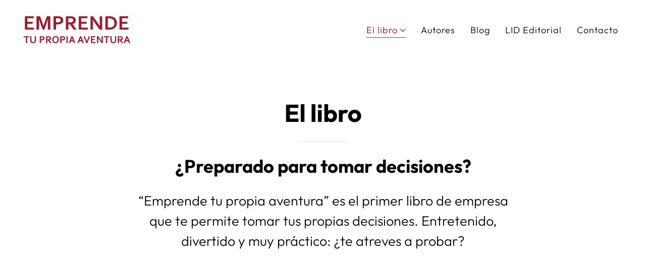

--- FILE ---
content_type: text/html; charset=UTF-8
request_url: https://emprendetupropiaaventura.com/el-libro
body_size: 2884
content:
<!doctype html>
<html lang="es" dir="ltr" prefix="og: https://ogp.me/ns#">
<head>

<meta charset="utf-8">
<meta name="viewport" content="width=device-width, initial-scale=1">

<title>El libro | Emprende tu propia aventura</title>
<link rel="canonical" href="https://emprendetupropiaaventura.com/el-libro" />

<meta content="Joan Riera y Tom&aacute;s Soler" name="author" />
<meta content="Libro innovador de creación y gestión de una empresa, la única obra que te obligará a tomar decisiones reales y alcanzar uno de los 35 finales posibles" name="description" />
<meta content="index,follow,noodp" name="robots" />
<!-- Open Graph tags -->
<meta property="og:title" content="El libro | Emprende tu propia aventura" />
<meta property="og:type" content="website">
<meta property="og:url" content="https://emprendetupropiaaventura.com/el-libro" />
<meta property="og:image" content="https://emprendetupropiaaventura.com/media/site/c4cd90aab5-1670585016/portada-emprende-tu-propia-aventura.jpg" />
<meta property="og:image:width" content="421" />
<meta property="og:image:height" content="630" />
<meta property="og:image:type" content="image/jpg" />
<meta property="og:site_name" content="Emprende tu propia aventura" />
<meta property="og:description" content="Libro innovador de creación y gestión de una empresa, la única obra que te obligará a tomar decisiones reales y alcanzar uno de los 35 finales posibles" />
<!-- Twitter meta -->
<meta name="twitter:card" content="summary_large_image" />
<meta name="twitter:title" content="El libro | Emprende tu propia aventura" />
<meta name="twitter:description" content="Libro innovador de creación y gestión de una empresa, la única obra que te obligará a tomar decisiones reales y alcanzar uno de los 35 finales posibles" />
<meta name="twitter:image" content="https://emprendetupropiaaventura.com/media/site/c4cd90aab5-1670585016/portada-emprende-tu-propia-aventura.jpg" />

<!-- Stylesheets -->
<link href="https://emprendetupropiaaventura.com/assets/app/dist/css/uikit.app.min.css?v=1753538727" rel="stylesheet">
<link href="https://emprendetupropiaaventura.com/assets/css/fonts.css?v=1676067684" rel="stylesheet">


<!-- Head scripts -->
<script type="text/javascript">
    // Fix for Firefox autofocus CSS bug
    // See: http://stackoverflow.com/questions/18943276/html-5-autofocus-messes-up-css-loading/18945951#18945951
</script>
<script src="https://emprendetupropiaaventura.com/assets/app/dist/js/uikit.min.js?v=1753538128"></script>
<script defer src="https://emprendetupropiaaventura.com/assets/app/dist/js/uikit-icons.min.js?v=1753538128"></script>

</head>
<body>
<a href="#main" class="tm-skip">Skip to main content</a>
<header role="banner" id="navbar">
  <div class="uk-navbar-container" aria-live="polite">
    <div class="uk-container">
    <nav class="uk-navbar" aria-label="Main navigation" uk-navbar="animation: uk-animation-slide-top-small; duration: 300; animate-out: true; flip: false; boundary: !.uk-navbar-container;">
          <div class="uk-navbar-left">
              <a class="uk-logo" href="https://emprendetupropiaaventura.com" aria-label="Back to Home" rel="home">
        <img src="https://emprendetupropiaaventura.com/media/site/05390457bf-1669046646/logo-1.svg" class="uk-visible@s" style="height:100px;" alt="Emprende tu propia aventura" width="226" height="100">
        <img src="https://emprendetupropiaaventura.com/media/site/05390457bf-1669046646/logo-1.svg" class="uk-hidden@s" style="height:85px;" alt="Emprende tu propia aventura" width="192" height="85">
            </a>            </div>

                    
      <div class="uk-navbar-right">
            <div class="uk-visible@m">
                    <ul class="uk-navbar-nav">
        <li class="uk-active">
      <a href="https://emprendetupropiaaventura.com/el-libro">El libro             <span uk-navbar-parent-icon></span></a>
      <div class="uk-navbar-dropdown" uk-drop>
                    <ul class="uk-nav uk-navbar-dropdown-nav">
                    <li>
            <a href="https://emprendetupropiaaventura.com/el-libro/por-que-leer-este-libro">Por qu&eacute; leer este libro                        </a>
                    </li>
                    <li>
            <a href="https://emprendetupropiaaventura.com/el-libro/indice-primer-capitulo">&Iacute;ndice y primer cap&iacute;tulo                        </a>
                    </li>
                    <li>
            <a href="https://emprendetupropiaaventura.com/el-libro/prologo-ricardo-fisas">Pr&oacute;logo de Ricardo Fisas                        </a>
                    </li>
                    <li>
            <a href="https://emprendetupropiaaventura.com/el-libro/medios-comunicacion">Apariciones en los medios                        </a>
                    </li>
                    <li>
            <a href="https://emprendetupropiaaventura.com/el-libro/elige-tu-propia-aventura">Homenaje a &quot;Elige tu propia aventura&quot;                        </a>
                    </li>
                  </ul>
              </div>
      
    </li>
        <li>
      <a href="https://emprendetupropiaaventura.com/autores">Autores            </a>
    
    </li>
        <li>
      <a href="https://emprendetupropiaaventura.com/blog">Blog            </a>
    
    </li>
        <li>
      <a href="https://emprendetupropiaaventura.com/lid-editorial">LID Editorial            </a>
    
    </li>
        <li>
      <a href="https://emprendetupropiaaventura.com/contacto">Contacto            </a>
    
    </li>
      </ul>

              </div>
                                <!-- button -->
                            <!-- iconnav -->
                                            <!-- offset click -->
        <a class="uk-navbar-toggle tm-menu-animate uk-hidden@m" data-no-swup uk-icon="icon: menu-2;" role="button" aria-label="Open menu" uk-toggle="target: #offcanvas"></a>
            </div>
      </nav>
      </div>
    </div>

                
    </header>  <div id="swup" class="transition-fade" aria-live="polite">

  
<main id="main">
<section aria-labelledby="page-title" class="uk-section uk-animation-slide-bottom-small uk-section-default">


<div class="uk-container uk-text-center uk-container-xsmall">
	<h1 id="page-title" class="" uk-parallax="opacity: 1,0.3; start: 20%; end: 20%; y: 0,-30; scale: 0.9,1;">El libro</h1>
		<hr class="uk-divider-small" uk-parallax="opacity: 1,0.1; start: 20%; end: 20%;">
	<div class="uk-text-lead" uk-parallax="opacity: 1,0.1; start: 20%; end: 20%;">
		<h2>¿Preparado para tomar decisiones?</h2>
<p>&#8220;Emprende tu propia aventura&#8221; es el primer libro de empresa que te permite tomar tus propias decisiones. Entretenido, divertido y muy práctico: ¿te atreves a probar?</p>	</div>
		</div> <!-- container end -->
</section>

<section id="c327eef6-b999-4ed1-9045-9763663ca709" class="uk-section uk-section-large uk-section-default">

        <div class="uk-container">
        <div class="uk-grid" uk-grid>
                <div class="uk-width-1-2@m">
                        
<a href="https://emprendetupropiaaventura.com/el-libro/por-que-leer-este-libro" class="uk-link-toggle uk-margin uk-display-inline-block">
<div class="uk-inline-clip uk-transition-toggle" tabindex="0">
      <picture>
          <source type="image/webp" srcset="https://emprendetupropiaaventura.com/media/pages/el-libro/92f38377c8-1669046658/porque-comprar-el-libro-600x600-800x800-crop.webp" />
      <img class="uk-transition-scale-up uk-transition-opaque" src="https://emprendetupropiaaventura.com/media/pages/el-libro/92f38377c8-1669046658/porque-comprar-el-libro-600x600-900x900-crop.jpg" width="800" height="800" alt="" loading="lazy">
    </picture>
            <div class="uk-overlay-gradient uk-position-cover"></div>
      <div class="uk-overlay uk-position-small uk-position-center uk-text-center uk-light">
  <h3>Por qué leer este libro</h3>  </div>
  </div>
</a>
                    </div>
                <div class="uk-width-1-2@m">
                        
<a href="https://emprendetupropiaaventura.com/el-libro/indice-primer-capitulo" class="uk-link-toggle uk-margin uk-display-inline-block">
<div class="uk-inline-clip uk-transition-toggle" tabindex="0">
      <picture>
          <source type="image/webp" srcset="https://emprendetupropiaaventura.com/media/pages/el-libro/e394c32629-1669046657/indice-primer-capitulo-600x600-800x800-crop.webp" />
      <img class="uk-transition-scale-up uk-transition-opaque" src="https://emprendetupropiaaventura.com/media/pages/el-libro/e394c32629-1669046657/indice-primer-capitulo-600x600-900x900-crop.jpg" width="800" height="800" alt="" loading="lazy">
    </picture>
            <div class="uk-overlay-gradient uk-position-cover"></div>
      <div class="uk-overlay uk-position-small uk-position-center uk-text-center uk-light">
  <h3>Índice y primer capítulo</h3>  </div>
  </div>
</a>
                    </div>
                <div class="uk-width-1-3@m">
                        
<a href="https://emprendetupropiaaventura.com/el-libro/prologo-ricardo-fisas" class="uk-link-toggle uk-margin uk-display-inline-block">
<div class="uk-inline-clip uk-transition-toggle" tabindex="0">
      <picture>
          <source type="image/webp" srcset="https://emprendetupropiaaventura.com/media/pages/el-libro/b2f6090ce7-1669046659/ricardo-fisas-600x600-800x800-crop.webp" />
      <img class="uk-transition-scale-up uk-transition-opaque" src="https://emprendetupropiaaventura.com/media/pages/el-libro/b2f6090ce7-1669046659/ricardo-fisas-600x600-900x900-crop.jpg" width="800" height="800" alt="" loading="lazy">
    </picture>
            <div class="uk-overlay-gradient uk-position-cover"></div>
      <div class="uk-overlay uk-position-small uk-position-center uk-text-center uk-light">
  <h3>Prólogo de Ricardo Fisas</h3>  </div>
  </div>
</a>
                    </div>
                <div class="uk-width-1-3@m">
                        
<a href="https://emprendetupropiaaventura.com/el-libro/medios-comunicacion" class="uk-link-toggle uk-margin uk-display-inline-block">
<div class="uk-inline-clip uk-transition-toggle" tabindex="0">
      <picture>
          <source type="image/webp" srcset="https://emprendetupropiaaventura.com/media/pages/el-libro/4e1f1905d0-1669046658/medios-600x600-800x800-crop.webp" />
      <img class="uk-transition-scale-up uk-transition-opaque" src="https://emprendetupropiaaventura.com/media/pages/el-libro/4e1f1905d0-1669046658/medios-600x600-900x900-crop.jpg" width="800" height="800" alt="" loading="lazy">
    </picture>
            <div class="uk-overlay-gradient uk-position-cover"></div>
      <div class="uk-overlay uk-position-small uk-position-center uk-text-center uk-light">
  <h3>Apariciones en medios</h3>  </div>
  </div>
</a>
                    </div>
                <div class="uk-width-1-3@m">
                        
<a href="https://emprendetupropiaaventura.com/el-libro/elige-tu-propia-aventura" class="uk-link-toggle uk-margin uk-display-inline-block">
<div class="uk-inline-clip uk-transition-toggle" tabindex="0">
      <picture>
          <source type="image/webp" srcset="https://emprendetupropiaaventura.com/media/pages/el-libro/f58fb6f6bd-1669046657/elige-tu-propia-aventura-600x600-800x800-crop.webp" />
      <img class="uk-transition-scale-up uk-transition-opaque" src="https://emprendetupropiaaventura.com/media/pages/el-libro/f58fb6f6bd-1669046657/elige-tu-propia-aventura-600x600-900x900-crop.jpg" width="800" height="800" alt="" loading="lazy">
    </picture>
            <div class="uk-overlay-gradient uk-position-cover"></div>
      <div class="uk-overlay uk-position-small uk-position-center uk-text-center uk-light">
  <h3>Por qué leer este libro</h3>  </div>
  </div>
</a>
                    </div>
                </div>
    </div>
    </section></main>

<footer>
<section id="4f32b8ee-5f25-41a6-8b27-05a3fa293ce5" class="uk-section uk-section-large uk-section-default">

        <div class="uk-container uk-container-small">
        <div class="uk-grid uk-flex-center" uk-grid>
                <div class="uk-width-1-1@m">
                        <p>© 2011–2026 Lid Editorial - Joan Riera y Tomás Soler. Todos los derechos reservados. Esta página no utiliza cookies.</p>                    </div>
                </div>
    </div>
    </section></footer>
</div><!-- page end -->

<div id="offcanvas" uk-offcanvas="flip: true; overlay: true; mode: reveal;">
  <div class="uk-offcanvas-bar uk-flex uk-flex-column">
  <button class="uk-offcanvas-close" type="button" uk-close></button>
    <div class="uk-margin-small-top uk-margin-medium-bottom">
    <a class="uk-logo" href="https://emprendetupropiaaventura.com" aria-label="Back to Home" rel="home">
        <img src="https://emprendetupropiaaventura.com/media/site/05390457bf-1669046646/logo-1.svg" class="uk-visible@s" style="height:100px;" alt="Emprende tu propia aventura" width="226" height="100">
        <img src="https://emprendetupropiaaventura.com/media/site/05390457bf-1669046646/logo-1.svg" class="uk-hidden@s" style="height:85px;" alt="Emprende tu propia aventura" width="192" height="85">
            </a>  </div>
      <div class="uk-margin-auto-vertical">
      <ul id="mobile-menu" class="uk-nav uk-nav-primary" aria-live="polite" uk-nav="toggle: .subnav-toggle">
            <li class="uk-parent uk-active">
      <a href="https://emprendetupropiaaventura.com/el-libro" class="uk-flex-middle uk-flex-between" data-no-swup>
              <span>El libro</span>
        <span class="subnav-toggle" uk-icon="chevron-left"></span>
            </a>

            
        <ul class="uk-nav-sub">
                        <li>
              <a href="https://emprendetupropiaaventura.com/el-libro/por-que-leer-este-libro">Por qu&eacute; leer este libro</a>
                          </li>
                        <li>
              <a href="https://emprendetupropiaaventura.com/el-libro/indice-primer-capitulo">&Iacute;ndice y primer cap&iacute;tulo</a>
                          </li>
                        <li>
              <a href="https://emprendetupropiaaventura.com/el-libro/prologo-ricardo-fisas">Pr&oacute;logo de Ricardo Fisas</a>
                          </li>
                        <li>
              <a href="https://emprendetupropiaaventura.com/el-libro/medios-comunicacion">Apariciones en los medios</a>
                          </li>
                        <li>
              <a href="https://emprendetupropiaaventura.com/el-libro/elige-tu-propia-aventura">Homenaje a &quot;Elige tu propia aventura&quot;</a>
                          </li>
                    </ul>

      
    </li>
            <li class="">
      <a href="https://emprendetupropiaaventura.com/autores">
              Autores            </a>

      
    </li>
            <li class="">
      <a href="https://emprendetupropiaaventura.com/blog">
              Blog            </a>

      
    </li>
            <li class="">
      <a href="https://emprendetupropiaaventura.com/lid-editorial">
              LID Editorial            </a>

      
    </li>
            <li class="">
      <a href="https://emprendetupropiaaventura.com/contacto">
              Contacto            </a>

      
    </li>
                      </ul>

    </div>
  <div class="uk-margin-large-top">
    <div>
                </div>
    <div class="uk-text-small uk-text-muted uk-margin-medium-top">
    &copy; Emprende tu propia aventura    </div>
  </div>
  </div>
</div>
<!-- Footer scripts -->

</body>
</html>

--- FILE ---
content_type: text/css
request_url: https://emprendetupropiaaventura.com/assets/app/dist/css/uikit.app.min.css?v=1753538727
body_size: 38551
content:
html{font-family:'Outfit',sans-serif;font-size:18px;font-weight:300;line-height:1.6;-webkit-text-size-adjust:100%;background:#ffffff;color:#0e071d;word-wrap:break-word}body{margin:0}a,.uk-link{color:#b42222;text-decoration:none;cursor:pointer;transition:color .15s ease-out}a:hover,.uk-link:hover,.uk-link-toggle:hover .uk-link{color:#9f1e1e;text-decoration:none}abbr[title]{text-decoration:underline dotted;-webkit-text-decoration-style:dotted}b,strong{font-weight:bolder}:not(pre)>code,:not(pre)>kbd,:not(pre)>samp{font-family:Consolas,monaco,monospace;font-size:.9375rem;color:#E84646;white-space:nowrap;color:#610a0a;background-color:#e9cfcf;padding:2px 4px;outline:1px solid #d29f9f}em{color:#0e071d}ins{background:#FAF4D1;color:#0e071d;text-decoration:none}mark{background:#FAF4D1;color:#0e071d}q{font-style:italic}small{font-size:80%}sub,sup{font-size:75%;line-height:0;position:relative;vertical-align:baseline}sup{top:-0.5em}sub{bottom:-0.25em}audio,canvas,iframe,img,svg,video{vertical-align:middle}canvas,img,svg,video{max-width:100%;height:auto;box-sizing:border-box}img:not([src]){visibility:hidden;min-width:1px}iframe{border:0}p,ul,ol,dl,pre,address,fieldset,figure{margin:0 0 25px 0}*+p,*+ul,*+ol,*+dl,*+pre,*+address,*+fieldset,*+figure{margin-top:25px}h1,.uk-h1,h2,.uk-h2,h3,.uk-h3,h4,.uk-h4,h5,.uk-h5,h6,.uk-h6,.uk-heading-small,.uk-heading-medium,.uk-heading-large,.uk-heading-xlarge,.uk-heading-2xlarge,.uk-heading-3xlarge{margin:0 0 25px 0;font-family:'Outfit',sans-serif;font-weight:700;color:#030308;text-transform:inherit;letter-spacing:inherit;text-wrap:balance}*+h1,*+.uk-h1,*+h2,*+.uk-h2,*+h3,*+.uk-h3,*+h4,*+.uk-h4,*+h5,*+.uk-h5,*+h6,*+.uk-h6,*+.uk-heading-small,*+.uk-heading-medium,*+.uk-heading-large,*+.uk-heading-xlarge,*+.uk-heading-2xlarge,*+.uk-heading-3xlarge{margin-top:9px}h1,.uk-h1{font-size:2.55rem;line-height:1.2}h2,.uk-h2{font-size:1.7rem;line-height:1.3}h3,.uk-h3{font-size:1.5rem;line-height:1.4}h4,.uk-h4{font-size:1.25rem;line-height:1.4}h5,.uk-h5{font-size:18px;line-height:1.4}h6,.uk-h6{font-size:.9375rem;line-height:1.4}@media (min-width:960px){h1,.uk-h1{font-size:3rem}h2,.uk-h2{font-size:2rem}}ul,ol{padding-left:30px}ul>li>ul,ul>li>ol,ol>li>ol,ol>li>ul{margin:0}dt{font-weight:bold}dd{margin-left:0}hr,.uk-hr{overflow:visible;text-align:inherit;margin:0 0 25px 0;border:0;border-top:1px solid #e6e1e6}*+hr,*+.uk-hr{margin-top:25px}address{font-style:normal}blockquote{margin:0 0 36px 0;font-size:25.2px;line-height:1.5;font-style:italic;padding-left:1em;border-left:.1em solid #8f0f0f;font-family:'Outfit',sans-serif;font-weight:300}*+blockquote{margin-top:36px}blockquote p:last-of-type{margin-bottom:0}blockquote footer{margin-top:25px;font-size:.9375rem;line-height:1.5;font-style:normal}pre{font:12px / 1.5 Consolas,monaco,monospace;color:#0e071d;-moz-tab-size:4;tab-size:4;overflow:auto;display:block;background:#8f0f0f;color:#ffffff;padding:20px}pre code{font-family:Consolas,monaco,monospace}:focus{outline:none}:focus-visible{outline:2px dotted #030308}::selection{background:#9f1e1e;color:#ffffff;text-shadow:none}details,main{display:block}summary{display:list-item}template{display:none}:root{--uk-breakpoint-s:640px;--uk-breakpoint-m:960px;--uk-breakpoint-l:1200px;--uk-breakpoint-xl:1600px}p a:not(.uk-button, .uk-icon, .uk-icon-link),.uk-list li a{transition:.3s cubic-bezier(.54, .32, .05, .96);z-index:2;background-image:linear-gradient(#b42222, #b42222),linear-gradient(#b42222, #b42222),linear-gradient(transparent, transparent);background-size:0 1px, 100% 1px, 1px 1px;background-repeat:no-repeat,no-repeat,repeat-x;background-position:0% 90%, 100% 90%, 0% 90%}p a:not(.uk-button, .uk-icon-link):hover,.uk-list li a:hover{background-size:0 1px, 0 1px, 1px 1px}ul li p,ol li p{margin:0 0 9px 0}.tm-content-margin{margin:0 0 25px 0}*+.tm-content-margin{margin-top:25px}a.uk-link-muted,.uk-link-muted a,.uk-link-toggle .uk-link-muted{color:#b7b7b7}a.uk-link-muted:hover,.uk-link-muted a:hover,.uk-link-toggle:hover .uk-link-muted{color:#0e071d}a.uk-link-text,.uk-link-text a,.uk-link-toggle .uk-link-text{color:inherit;transition:.3s cubic-bezier(.54, .32, .05, .96);z-index:2;background-image:linear-gradient(#030308, #030308),linear-gradient(#030308, #030308),linear-gradient(transparent, transparent);background-size:0 1px, 100% 1px, 1px 1px;background-repeat:no-repeat,no-repeat,repeat-x;background-position:0% 90%, 100% 90%, 0% 90%}a.uk-link-text:hover,.uk-link-text a:hover,.uk-link-toggle:hover .uk-link-text{color:#8f0f0f;background-size:0 1px, 0 1px, 1px 1px}a.uk-link-heading,.uk-link-heading a,.uk-link-toggle .uk-link-heading{color:inherit;transition:.3s cubic-bezier(.54, .32, .05, .96);z-index:2;background-image:linear-gradient(#030308, #030308),linear-gradient(#030308, #030308),linear-gradient(transparent, transparent);background-size:0 1px, 100% 1px, 1px 1px;background-repeat:no-repeat,no-repeat,repeat-x;background-position:0% 90%, 100% 90%, 0% 90%}a.uk-link-heading:hover,.uk-link-heading a:hover,.uk-link-toggle:hover .uk-link-heading{color:#8f0f0f;text-decoration:none;background-size:0 1px, 0 1px, 1px 1px}a.uk-link-reset,.uk-link-reset a{color:inherit !important;text-decoration:none !important;background-image:none !important}.uk-link-toggle{color:inherit !important;text-decoration:none !important}.uk-heading-small{font-size:2.6rem;line-height:1.2}.uk-heading-medium{font-size:2.8875rem;line-height:1.2}.uk-heading-large{font-size:3.4rem;line-height:1.3}.uk-heading-xlarge{font-size:3.4rem;line-height:1.3}.uk-heading-2xlarge{font-size:5rem;line-height:1.3}.uk-heading-3xlarge{font-size:6rem;line-height:1}@media (min-width:960px){.uk-heading-small{font-size:3.25rem}.uk-heading-medium{font-size:3.5rem}.uk-heading-large{font-size:4rem}.uk-heading-xlarge{font-size:5rem}.uk-heading-2xlarge{font-size:6rem}.uk-heading-3xlarge{font-size:8rem}}@media (min-width:1200px){.uk-heading-medium{font-size:4rem}.uk-heading-large{font-size:5rem}.uk-heading-xlarge{font-size:6rem}.uk-heading-2xlarge{font-size:8rem}.uk-heading-3xlarge{font-size:15rem}}.uk-heading-divider{padding-bottom:calc(5px + 0.1em);border-bottom:calc(0.2px + 0.05em) solid #e6e1e6}.uk-heading-bullet{position:relative}.uk-heading-bullet::before{content:"";display:inline-block;position:relative;top:calc(-0.1 * 1em);vertical-align:middle;height:calc(4px + 0.7em);margin-right:calc(5px + 0.2em);border-left:calc(5px + 0.1em) solid #e6e1e6}.uk-heading-line{overflow:hidden}.uk-heading-line>*{display:inline-block;position:relative}.uk-heading-line>::before,.uk-heading-line>::after{content:"";position:absolute;top:calc(50% - (1px / 2));width:90%;border-bottom:1px solid #e6e1e6}.uk-heading-line>::before{right:100%;margin-right:calc(5px + 0.3em)}.uk-heading-line>::after{left:100%;margin-left:calc(5px + 0.3em)}[class*="uk-divider"]{border:none;margin-bottom:25px}*+[class*="uk-divider"]{margin-top:25px}.uk-divider-icon{position:relative;height:20px;background-image:url("data:image/svg+xml;charset=UTF-8,%3Csvg%20width%3D%2220%22%20height%3D%2220%22%20viewBox%3D%220%200%2020%2020%22%20xmlns%3D%22http%3A%2F%2Fwww.w3.org%2F2000%2Fsvg%22%3E%0A%20%20%20%20%3Ccircle%20fill%3D%22none%22%20stroke%3D%22%23e6e1e6%22%20stroke-width%3D%222%22%20cx%3D%2210%22%20cy%3D%2210%22%20r%3D%227%22%20%2F%3E%0A%3C%2Fsvg%3E%0A");background-repeat:no-repeat;background-position:50% 50%}.uk-divider-icon::before,.uk-divider-icon::after{content:"";position:absolute;top:50%;max-width:calc(50% - (50px / 2));border-bottom:1px solid #e6e1e6}.uk-divider-icon::before{right:calc(50% + (50px / 2));width:100%}.uk-divider-icon::after{left:calc(50% + (50px / 2));width:100%}.uk-divider-small{line-height:0}.uk-divider-small::after{content:"";display:inline-block;width:100px;max-width:100%;border-top:1px solid #e6e1e6;vertical-align:top}.uk-divider-vertical{width:max-content;height:100px;margin-left:auto;margin-right:auto;border-left:1px solid #e6e1e6}.uk-list{padding:0;list-style:none}.uk-list>*{break-inside:avoid-column}.uk-list>*>:last-child{margin-bottom:0}.uk-list>:nth-child(n+2),.uk-list>*>ul{margin-top:9px}.uk-list-disc,.uk-list-circle,.uk-list-square,.uk-list-decimal,.uk-list-hyphen{padding-left:40px}.uk-list-disc{list-style-type:disc}.uk-list-circle{list-style-type:circle}.uk-list-square{list-style-type:square}.uk-list-decimal{list-style-type:decimal}.uk-list-hyphen{list-style-type:'–  '}.uk-list-muted>::marker{color:#b7b7b7 !important}.uk-list-emphasis>::marker{color:#030308 !important}.uk-list-primary>::marker{color:#8f0f0f !important}.uk-list-secondary>::marker{color:#8f0f0f !important}.uk-list-bullet>*{position:relative;padding-left:40px}.uk-list-bullet>::before{content:"";position:absolute;top:0;left:0;width:40px;height:1.6em;background-image:url("data:image/svg+xml;charset=UTF-8,%3Csvg%20width%3D%226%22%20height%3D%226%22%20viewBox%3D%220%200%206%206%22%20xmlns%3D%22http%3A%2F%2Fwww.w3.org%2F2000%2Fsvg%22%3E%0A%20%20%20%20%3Ccircle%20fill%3D%22%230e071d%22%20cx%3D%223%22%20cy%3D%223%22%20r%3D%223%22%20%2F%3E%0A%3C%2Fsvg%3E");background-repeat:no-repeat;background-position:50% 50%}.uk-list-divider>:nth-child(n+2){margin-top:9px;padding-top:9px;border-top:1px solid #e6e1e6}.uk-list-striped>*{padding:9px 9px}.uk-list-striped>:nth-of-type(odd){background:#f2f2f2}.uk-list-striped>:nth-child(n+2){margin-top:0}.uk-list-large>:nth-child(n+2),.uk-list-large>*>ul{margin-top:25px}.uk-list-collapse>:nth-child(n+2),.uk-list-collapse>*>ul{margin-top:0}.uk-list-large.uk-list-divider>:nth-child(n+2){margin-top:25px;padding-top:25px}.uk-list-collapse.uk-list-divider>:nth-child(n+2){margin-top:0;padding-top:0}.uk-list-large.uk-list-striped>*{padding:25px 9px}.uk-list-collapse.uk-list-striped>*{padding-top:0;padding-bottom:0}.uk-list-large.uk-list-striped>:nth-child(n+2),.uk-list-collapse.uk-list-striped>:nth-child(n+2){margin-top:0}.uk-description-list>dt{color:#030308}.uk-description-list>dt:nth-child(n+2){margin-top:25px}.uk-description-list-divider>dt:nth-child(n+2){margin-top:25px;padding-top:25px;border-top:1px solid #e6e1e6}.uk-light dt,.uk-section-primary:not(.uk-preserve-color) dt,.uk-section-secondary:not(.uk-preserve-color) dt,.uk-tile-primary:not(.uk-preserve-color) dt,.uk-tile-secondary:not(.uk-preserve-color) dt,.uk-card-primary.uk-card-body dt,.uk-card-primary>:not([class*="uk-card-media"]) dt,.uk-card-secondary.uk-card-body dt,.uk-card-secondary>:not([class*="uk-card-media"]) dt,.uk-overlay-primary dt,.uk-offcanvas-bar dt,.uk-overlay-secondary dt,.uk-overlay-gradient dt,.uk-overlay-gradient-primary dt{color:#ffffff}.uk-table{border-collapse:collapse;border-spacing:0;width:100%;margin-bottom:25px}*+.uk-table{margin-top:25px}.uk-table th{padding:16px 12px;text-align:left;vertical-align:bottom;font-size:18px;font-weight:bold;color:#0e071d}.uk-table td{padding:16px 12px;vertical-align:top}.uk-table td>:last-child{margin-bottom:0}.uk-table tfoot{font-size:.9375rem}.uk-table caption{font-size:.9375rem;text-align:left;color:#b7b7b7}.uk-table-middle,.uk-table-middle td{vertical-align:middle !important}.uk-table-divider>tr:not(:first-child),.uk-table-divider>:not(:first-child)>tr,.uk-table-divider>:first-child>tr:not(:first-child){border-top:1px solid #e6e1e6}.uk-table-striped>tr:nth-of-type(odd),.uk-table-striped tbody tr:nth-of-type(odd){background:#f2f2f2}.uk-table-hover>tr:hover,.uk-table-hover tbody tr:hover{background:rgba(143,15,15,0.08)}.uk-table>tr.uk-active,.uk-table tbody tr.uk-active{background:rgba(143,15,15,0.08)}.uk-table-small th,.uk-table-small td{padding:10px 12px}.uk-table-large th,.uk-table-large td{padding:22px 12px}.uk-table-justify th:first-child,.uk-table-justify td:first-child{padding-left:0}.uk-table-justify th:last-child,.uk-table-justify td:last-child{padding-right:0}.uk-table-shrink{width:1px}.uk-table-expand{min-width:150px}.uk-table-link{padding:0 !important}.uk-table-link>a{display:block;padding:16px 12px}.uk-table-small .uk-table-link>a{padding:10px 12px}@media (max-width:959px){.uk-table-responsive,.uk-table-responsive tbody,.uk-table-responsive th,.uk-table-responsive td,.uk-table-responsive tr{display:block}.uk-table-responsive thead{display:none}.uk-table-responsive th,.uk-table-responsive td{width:auto !important;max-width:none !important;min-width:0 !important;overflow:visible !important;white-space:normal !important}.uk-table-responsive th:not(:first-child):not(.uk-table-link),.uk-table-responsive td:not(:first-child):not(.uk-table-link),.uk-table-responsive .uk-table-link:not(:first-child)>a{padding-top:5px !important}.uk-table-responsive th:not(:last-child):not(.uk-table-link),.uk-table-responsive td:not(:last-child):not(.uk-table-link),.uk-table-responsive .uk-table-link:not(:last-child)>a{padding-bottom:5px !important}.uk-table-justify.uk-table-responsive th,.uk-table-justify.uk-table-responsive td{padding-left:0;padding-right:0}}.uk-icon{margin:0;border:none;border-radius:0;overflow:visible;font:inherit;color:inherit;text-transform:none;padding:0;background-color:transparent;display:inline-block;fill:currentcolor;line-height:0}button.uk-icon:not(:disabled){cursor:pointer}.uk-icon::-moz-focus-inner{border:0;padding:0}.uk-icon:not(.uk-preserve) [fill*="#"]:not(.uk-preserve){fill:currentcolor}.uk-icon:not(.uk-preserve) [stroke*="#"]:not(.uk-preserve){stroke:currentcolor}.uk-icon>*{transform:translate(0, 0)}.uk-icon-image{width:20px;height:20px;background-position:50% 50%;background-repeat:no-repeat;background-size:contain;vertical-align:middle;object-fit:scale-down;max-width:none}.uk-icon-link{color:#b7b7b7;text-decoration:none !important}.uk-icon-link:hover{color:#0e071d}.uk-icon-link:active,.uk-active>.uk-icon-link{color:#040208}.uk-icon-button{box-sizing:border-box;width:36px;height:36px;border-radius:500px;background:#f2f2f2;color:#b7b7b7;vertical-align:middle;display:inline-flex;justify-content:center;align-items:center;transition:all .3s ease-in-out;margin-bottom:3px;background-position:1% 100%;background-size:0;background-image:radial-gradient(circle at 1% 100%, #8f0f0f 1%, transparent 1%)}.uk-icon-button:hover{background-color:#e5e5e5;color:#0e071d;color:#ffffff;background-size:15000%}.uk-icon-button:active,.uk-active>.uk-icon-button{background-color:#d9d9d9;color:#0e071d}.tm-leftarrow{transform:scaleY(-1) rotateZ(180deg)}.uk-range{-webkit-appearance:none;box-sizing:border-box;margin:0;vertical-align:middle;max-width:100%;width:100%;background:transparent}.uk-range:focus{outline:none}.uk-range::-moz-focus-outer{border:none}.uk-range:not(:disabled)::-webkit-slider-thumb{cursor:pointer}.uk-range:not(:disabled)::-moz-range-thumb{cursor:pointer}.uk-range::-webkit-slider-runnable-track{height:3px;background:#e5e5e5}.uk-range:focus::-webkit-slider-runnable-track,.uk-range:active::-webkit-slider-runnable-track{background:#d8d8d8}.uk-range::-moz-range-track{height:3px;background:#e5e5e5}.uk-range:focus::-moz-range-track{background:#d8d8d8}.uk-range::-webkit-slider-thumb{-webkit-appearance:none;margin-top:-7px;height:15px;width:15px;border-radius:500px;background:#0e071d}.uk-range::-moz-range-thumb{border:none;height:15px;width:15px;margin-top:-7px;border-radius:500px;background:#0e071d}.uk-input,.uk-select,.uk-textarea,.uk-radio,.uk-checkbox{box-sizing:border-box;margin:0;border-radius:0;font:inherit}.uk-input{overflow:visible}.uk-select{text-transform:none}.uk-select optgroup{font:inherit;font-weight:bold}.uk-textarea{overflow:auto}.uk-input[type="search"]::-webkit-search-cancel-button,.uk-input[type="search"]::-webkit-search-decoration{-webkit-appearance:none}.uk-input[type="number"]::-webkit-inner-spin-button,.uk-input[type="number"]::-webkit-outer-spin-button{height:auto}.uk-input[type="date"]::-webkit-datetime-edit,.uk-input[type="time"]::-webkit-datetime-edit,.uk-input[type="datetime-local"]::-webkit-datetime-edit{display:inline-flex;align-items:center;height:100%;padding:0}.uk-input::-moz-placeholder,.uk-textarea::-moz-placeholder{opacity:1}.uk-radio:not(:disabled),.uk-checkbox:not(:disabled){cursor:pointer}.uk-fieldset{border:none;margin:0;padding:0;min-width:0}.uk-input,.uk-textarea{-webkit-appearance:none}.uk-input,.uk-select,.uk-textarea{max-width:100%;width:100%;border:0 none;padding:0 12px;background:#f2f2f2;color:#0e071d;border:solid 1px #e6e1e6;transition:background .32s ease,border .32s ease,box-shadow .32s ease}.uk-input,.uk-select:not([multiple]):not([size]){height:52px;vertical-align:middle;display:inline-block}.uk-input:not(input),.uk-select:not(select){line-height:52px}.uk-select[multiple],.uk-select[size],.uk-textarea{padding-top:5px;padding-bottom:5px;vertical-align:top}.uk-select[multiple],.uk-select[size]{resize:vertical}.uk-input:focus,.uk-select:focus,.uk-textarea:focus{outline:none;background-color:#fff;color:#0e071d;border:solid 1px #8f0f0f}.uk-input:disabled,.uk-select:disabled,.uk-textarea:disabled{background-color:#f2f2f2;color:#b7b7b7}.uk-input::placeholder{color:#b7b7b7}.uk-textarea::placeholder{color:#b7b7b7}.uk-form-small{font-size:.9375rem}.uk-form-small:not(textarea):not([multiple]):not([size]){height:36px;padding-left:8px;padding-right:8px}textarea.uk-form-small,[multiple].uk-form-small,[size].uk-form-small{padding:5px 8px}.uk-form-small:not(select):not(input):not(textarea){line-height:36px}.uk-form-large{font-size:1.25rem}.uk-form-large:not(textarea):not([multiple]):not([size]){height:62px;padding-left:12px;padding-right:12px}textarea.uk-form-large,[multiple].uk-form-large,[size].uk-form-large{padding:7px 12px}.uk-form-large:not(select):not(input):not(textarea){line-height:62px}.uk-form-danger,.uk-form-danger:focus{color:#E84646}.uk-form-success,.uk-form-success:focus{color:#6BC116}.uk-form-blank{background:none}input.uk-form-width-xsmall{width:50px}select.uk-form-width-xsmall{width:75px}.uk-form-width-small{width:130px}.uk-form-width-medium{width:250px}.uk-form-width-large{width:500px}.uk-select:not([multiple]):not([size]){-webkit-appearance:none;-moz-appearance:none;padding-right:20px;background-image:url("data:image/svg+xml;charset=UTF-8,%3Csvg%20width%3D%2224%22%20height%3D%2216%22%20viewBox%3D%220%200%2024%2016%22%20xmlns%3D%22http%3A%2F%2Fwww.w3.org%2F2000%2Fsvg%22%3E%0A%20%20%20%20%3Cpolygon%20fill%3D%22%230e071d%22%20points%3D%2212%201%209%206%2015%206%22%20%2F%3E%0A%20%20%20%20%3Cpolygon%20fill%3D%22%230e071d%22%20points%3D%2212%2013%209%208%2015%208%22%20%2F%3E%0A%3C%2Fsvg%3E%0A");background-repeat:no-repeat;background-position:100% 50%}.uk-select:not([multiple]):not([size]) option{color:#0e071d}.uk-select:not([multiple]):not([size]):disabled{background-image:url("data:image/svg+xml;charset=UTF-8,%3Csvg%20width%3D%2224%22%20height%3D%2216%22%20viewBox%3D%220%200%2024%2016%22%20xmlns%3D%22http%3A%2F%2Fwww.w3.org%2F2000%2Fsvg%22%3E%0A%20%20%20%20%3Cpolygon%20fill%3D%22%23b7b7b7%22%20points%3D%2212%201%209%206%2015%206%22%20%2F%3E%0A%20%20%20%20%3Cpolygon%20fill%3D%22%23b7b7b7%22%20points%3D%2212%2013%209%208%2015%208%22%20%2F%3E%0A%3C%2Fsvg%3E%0A")}.uk-input[list]{padding-right:20px;background-repeat:no-repeat;background-position:100% 50%}.uk-input[list]:hover,.uk-input[list]:focus{background-image:url("data:image/svg+xml;charset=UTF-8,%3Csvg%20width%3D%2224%22%20height%3D%2216%22%20viewBox%3D%220%200%2024%2016%22%20xmlns%3D%22http%3A%2F%2Fwww.w3.org%2F2000%2Fsvg%22%3E%0A%20%20%20%20%3Cpolygon%20fill%3D%22%230e071d%22%20points%3D%2212%2012%208%206%2016%206%22%20%2F%3E%0A%3C%2Fsvg%3E%0A")}.uk-input[list]::-webkit-calendar-picker-indicator{display:none !important}.uk-radio,.uk-checkbox{display:inline-block;height:16px;width:16px;overflow:hidden;margin-top:-4px;vertical-align:middle;-webkit-appearance:none;-moz-appearance:none;background-color:#e5e5e5;background-repeat:no-repeat;background-position:50% 50%}.uk-radio{border-radius:50%}.uk-radio:focus,.uk-checkbox:focus{background-color:#d8d8d8;outline:none}.uk-radio:checked,.uk-checkbox:checked,.uk-checkbox:indeterminate{background-color:#8f0f0f}.uk-radio:checked:focus,.uk-checkbox:checked:focus,.uk-checkbox:indeterminate:focus{background-color:#6f0c0c}.uk-radio:checked{background-image:url("data:image/svg+xml;charset=UTF-8,%3Csvg%20width%3D%2216%22%20height%3D%2216%22%20viewBox%3D%220%200%2016%2016%22%20xmlns%3D%22http%3A%2F%2Fwww.w3.org%2F2000%2Fsvg%22%3E%0A%20%20%20%20%3Ccircle%20fill%3D%22%23ffffff%22%20cx%3D%228%22%20cy%3D%228%22%20r%3D%222%22%20%2F%3E%0A%3C%2Fsvg%3E")}.uk-checkbox:checked{background-image:url("data:image/svg+xml;charset=UTF-8,%3Csvg%20width%3D%2214%22%20height%3D%2211%22%20viewBox%3D%220%200%2014%2011%22%20xmlns%3D%22http%3A%2F%2Fwww.w3.org%2F2000%2Fsvg%22%3E%0A%20%20%20%20%3Cpolygon%20fill%3D%22%23ffffff%22%20points%3D%2212%201%205%207.5%202%205%201%205.5%205%2010%2013%201.5%22%20%2F%3E%0A%3C%2Fsvg%3E%0A")}.uk-checkbox:indeterminate{background-image:url("data:image/svg+xml;charset=UTF-8,%3Csvg%20width%3D%2216%22%20height%3D%2216%22%20viewBox%3D%220%200%2016%2016%22%20xmlns%3D%22http%3A%2F%2Fwww.w3.org%2F2000%2Fsvg%22%3E%0A%20%20%20%20%3Crect%20fill%3D%22%23ffffff%22%20x%3D%223%22%20y%3D%228%22%20width%3D%2210%22%20height%3D%221%22%20%2F%3E%0A%3C%2Fsvg%3E")}.uk-radio:disabled,.uk-checkbox:disabled{background-color:#f2f2f2}.uk-radio:disabled:checked{background-image:url("data:image/svg+xml;charset=UTF-8,%3Csvg%20width%3D%2216%22%20height%3D%2216%22%20viewBox%3D%220%200%2016%2016%22%20xmlns%3D%22http%3A%2F%2Fwww.w3.org%2F2000%2Fsvg%22%3E%0A%20%20%20%20%3Ccircle%20fill%3D%22%23b7b7b7%22%20cx%3D%228%22%20cy%3D%228%22%20r%3D%222%22%20%2F%3E%0A%3C%2Fsvg%3E")}.uk-checkbox:disabled:checked{background-image:url("data:image/svg+xml;charset=UTF-8,%3Csvg%20width%3D%2214%22%20height%3D%2211%22%20viewBox%3D%220%200%2014%2011%22%20xmlns%3D%22http%3A%2F%2Fwww.w3.org%2F2000%2Fsvg%22%3E%0A%20%20%20%20%3Cpolygon%20fill%3D%22%23b7b7b7%22%20points%3D%2212%201%205%207.5%202%205%201%205.5%205%2010%2013%201.5%22%20%2F%3E%0A%3C%2Fsvg%3E%0A")}.uk-checkbox:disabled:indeterminate{background-image:url("data:image/svg+xml;charset=UTF-8,%3Csvg%20width%3D%2216%22%20height%3D%2216%22%20viewBox%3D%220%200%2016%2016%22%20xmlns%3D%22http%3A%2F%2Fwww.w3.org%2F2000%2Fsvg%22%3E%0A%20%20%20%20%3Crect%20fill%3D%22%23b7b7b7%22%20x%3D%223%22%20y%3D%228%22%20width%3D%2210%22%20height%3D%221%22%20%2F%3E%0A%3C%2Fsvg%3E")}.uk-legend{width:100%;color:inherit;padding:0;font-size:1.5rem;line-height:1.4}.uk-form-custom{display:inline-block;position:relative;max-width:100%;vertical-align:middle}.uk-form-custom select,.uk-form-custom input[type="file"]{position:absolute;top:0;z-index:1;width:100%;height:100%;left:0;-webkit-appearance:none;opacity:0;cursor:pointer}.uk-form-custom input[type="file"]{font-size:500px;overflow:hidden}.uk-form-stacked .uk-form-label{display:block;margin-bottom:5px}@media (max-width:959px){.uk-form-horizontal .uk-form-label{display:block;margin-bottom:5px}}@media (min-width:960px){.uk-form-horizontal .uk-form-label{width:150px;margin-top:7px;float:left}.uk-form-horizontal .uk-form-controls{margin-left:215px}.uk-form-horizontal .uk-form-controls-text{padding-top:7px}}.uk-form-icon{position:absolute;top:0;bottom:0;left:0;width:52px;display:inline-flex;justify-content:center;align-items:center;color:#b7b7b7}.uk-form-icon:hover{color:#0e071d}.uk-form-icon:not(a):not(button):not(input){pointer-events:none}.uk-form-icon:not(.uk-form-icon-flip)~.uk-input{padding-left:52px !important}.uk-form-icon-flip{right:0;left:auto}.uk-form-icon-flip~.uk-input{padding-right:52px !important}.uk-button{margin:0;border:none;overflow:visible;font:inherit;color:inherit;text-transform:none;-webkit-appearance:none;border-radius:0;display:inline-block;box-sizing:border-box;padding:0 30px;vertical-align:middle;font-size:18px;line-height:50px;text-align:center;text-decoration:none;letter-spacing:.5px;margin-right:5px;white-space:nowrap;max-width:100%;overflow:hidden;transition:.3s ease-in-out;transition-property:color,background-color,background-position,background-size,border-color,box-shadow}.uk-button:not(.uk-button-text):not(.uk-button-link){border-radius:500px}.uk-button:not(.uk-button-text):not(.uk-button-link){background-position:1% 100%;background-size:0}.uk-button:not(:disabled){cursor:pointer}.uk-button::-moz-focus-inner{border:0;padding:0}.uk-button:hover{text-decoration:none}.uk-button:hover:not(.uk-button-text):not(.uk-button-link){background-size:15000%}.uk-button:active,.uk-button.uk-active{outline:none}.uk-button-default{background-color:#f2f2f2;color:#030308}.uk-button-default:not(.uk-button-text):not(.uk-button-link){background-image:radial-gradient(circle at 1% 100%, #e5e5e5 1%, transparent 1%)}.uk-button-default:hover{background-color:#e5e5e5;color:#030308;background-color:#f2f2f2}.uk-button-default:active,.uk-button-default.uk-active{color:#030308;background-color:#e5e5e5}.uk-button-primary{background-color:#8f0f0f;color:#fdfafa}.uk-button-primary:not(.uk-button-text):not(.uk-button-link){background-image:radial-gradient(circle at 1% 100%, #e9cfcf 1%, transparent 1%)}.uk-button-primary:hover{background-color:#e9cfcf;color:#050000;background-color:#8f0f0f}.uk-button-primary:active,.uk-button-primary.uk-active{color:#000;background-color:#e9cfcf}.uk-button-secondary{background-color:#8f0f0f;color:#fdfafa}.uk-button-secondary:not(.uk-button-text):not(.uk-button-link){background-image:radial-gradient(circle at 1% 100%, #e9cfcf 1%, transparent 1%)}.uk-button-secondary:hover{background-color:#e9cfcf;color:#050000;background-color:#8f0f0f}.uk-button-secondary:active,.uk-button-secondary.uk-active{color:#000;background-color:#e9cfcf}.uk-button-danger{background-color:#E84646;color:#ffffff}.uk-button-danger:hover{background-color:#e52f2f;color:#ffffff}.uk-button-danger:active,.uk-button-danger.uk-active{background-color:#df1c1c;color:#ffffff}.uk-button-default:disabled,.uk-button-primary:disabled,.uk-button-secondary:disabled,.uk-button-danger:disabled{background-color:#f2f2f2;color:#b7b7b7;box-shadow:none !important}.uk-button-default:disabled:not(.uk-button-text):not(.uk-button-link),.uk-button-primary:disabled:not(.uk-button-text):not(.uk-button-link),.uk-button-secondary:disabled:not(.uk-button-text):not(.uk-button-link),.uk-button-danger:disabled:not(.uk-button-text):not(.uk-button-link){background-image:none}.uk-button-small{padding:0 15px;line-height:36px;font-size:.9375rem}.uk-button-large{padding:0 40px;line-height:62px;font-size:1.25rem}.uk-button-text{padding:0;line-height:1.6;background:none;color:#030308}.uk-button-text:not(button){transition:.3s cubic-bezier(.54, .32, .05, .96);z-index:2;background-image:linear-gradient(#030308, #030308),linear-gradient(#030308, #030308),linear-gradient(transparent, transparent);background-size:0 1px, 100% 1px, 1px 1px;background-repeat:no-repeat,no-repeat,repeat-x;background-position:0% 90%, 100% 90%, 0% 90%}.uk-button-text:hover{color:#b7b7b7;background-size:0 1px, 0 1px, 1px 1px}.uk-button-text:disabled{color:#b7b7b7;background-image:none}.uk-button-link{padding:0;line-height:1.6;background:none;color:#8f0f0f;font-weight:700;letter-spacing:.1rem;padding-right:25px;position:relative;text-transform:uppercase}.uk-button-link .tm-button-link-line{display:inline-block;height:1px;margin-left:1.4rem;position:relative;width:7rem}.uk-button-link .tm-button-link-line::after{content:'';position:absolute;height:1px;background-color:#8f0f0f;opacity:.5;top:-4px;left:0;width:100%;transition:all .3s cubic-bezier(.7, 0, .3, 1)}.uk-button-link:hover .tm-button-link-line::after{background-color:#8f0f0f;opacity:1;left:0;width:50%}.uk-button-link:hover{color:#4a0808;text-decoration:none}.uk-button-link:disabled{color:#b7b7b7;text-decoration:none}.uk-button-group{display:inline-flex;vertical-align:middle;position:relative}.uk-button-link:hover,.uk-button-link:focus{text-decoration:none}.uk-button-group .uk-button:not(.uk-button-text):not(.uk-button-link){border-radius:0}.uk-button-group .uk-button:not(.uk-button-text):not(.uk-button-link):first-child{border-radius:500px 0 0 500px}.uk-button-group .uk-button:not(.uk-button-text):not(.uk-button-link):last-child{border-radius:0 500px 500px 0}.uk-progress{vertical-align:baseline;display:block;width:100%;border:0;background-color:#e5e5e5;margin-bottom:25px;height:15px}*+.uk-progress{margin-top:25px}.uk-progress::-webkit-progress-bar{background-color:transparent}.uk-progress::-webkit-progress-value{background-color:#8f0f0f;transition:width .6s ease}.uk-progress::-moz-progress-bar{background-color:#8f0f0f;transition:width .6s ease}.uk-section{display:flow-root;box-sizing:border-box;padding-top:36px;padding-bottom:36px}@media (min-width:960px){.uk-section{padding-top:72px;padding-bottom:72px}}.uk-section>:last-child{margin-bottom:0}.uk-section-xsmall{padding-top:25px;padding-bottom:25px}.uk-section-small{padding-top:36px;padding-bottom:36px}.uk-section-large{padding-top:72px;padding-bottom:72px}@media (min-width:960px){.uk-section-large{padding-top:144px;padding-bottom:144px}}.uk-section-xlarge{padding-top:144px;padding-bottom:144px}@media (min-width:960px){.uk-section-xlarge{padding-top:216px;padding-bottom:216px}}.uk-section-default{--uk-inverse:dark;background:#ffffff}.uk-section-muted{--uk-inverse:dark;background:#f2f2f2}.uk-section-primary{--uk-inverse:light;background:#8f0f0f}.uk-section-secondary{--uk-inverse:light;background:#8f0f0f}.uk-container{display:flow-root;box-sizing:content-box;max-width:1200px;margin-left:auto;margin-right:auto;padding-left:15px;padding-right:15px}@media (min-width:640px){.uk-container{padding-left:30px;padding-right:30px}}@media (min-width:960px){.uk-container{padding-left:40px;padding-right:40px}}.uk-container>:last-child{margin-bottom:0}.uk-container .uk-container{padding-left:0;padding-right:0}.uk-container-xsmall{max-width:750px}.uk-container-small{max-width:900px}.uk-container-large{max-width:1400px}.uk-container-xlarge{max-width:1600px}.uk-container-expand{max-width:none}.uk-container-expand-left{margin-left:0}.uk-container-expand-right{margin-right:0}@media (min-width:640px){.uk-container-expand-left.uk-container-xsmall,.uk-container-expand-right.uk-container-xsmall{max-width:calc(50% + (750px / 2) - 30px)}.uk-container-expand-left.uk-container-small,.uk-container-expand-right.uk-container-small{max-width:calc(50% + (900px / 2) - 30px)}}@media (min-width:960px){.uk-container-expand-left,.uk-container-expand-right{max-width:calc(50% + (1200px / 2) - 40px)}.uk-container-expand-left.uk-container-xsmall,.uk-container-expand-right.uk-container-xsmall{max-width:calc(50% + (750px / 2) - 40px)}.uk-container-expand-left.uk-container-small,.uk-container-expand-right.uk-container-small{max-width:calc(50% + (900px / 2) - 40px)}.uk-container-expand-left.uk-container-large,.uk-container-expand-right.uk-container-large{max-width:calc(50% + (1400px / 2) - 40px)}.uk-container-expand-left.uk-container-xlarge,.uk-container-expand-right.uk-container-xlarge{max-width:calc(50% + (1600px / 2) - 40px)}}.uk-container-item-padding-remove-left,.uk-container-item-padding-remove-right{width:calc(100% + 15px)}.uk-container-item-padding-remove-left{margin-left:-15px}.uk-container-item-padding-remove-right{margin-right:-15px}@media (min-width:640px){.uk-container-item-padding-remove-left,.uk-container-item-padding-remove-right{width:calc(100% + 30px)}.uk-container-item-padding-remove-left{margin-left:-30px}.uk-container-item-padding-remove-right{margin-right:-30px}}@media (min-width:960px){.uk-container-item-padding-remove-left,.uk-container-item-padding-remove-right{width:calc(100% + 40px)}.uk-container-item-padding-remove-left{margin-left:-40px}.uk-container-item-padding-remove-right{margin-right:-40px}}.uk-tile{display:flow-root;position:relative;box-sizing:border-box;padding-left:15px;padding-right:15px;padding-top:36px;padding-bottom:36px}@media (min-width:640px){.uk-tile{padding-left:30px;padding-right:30px}}@media (min-width:960px){.uk-tile{padding-left:40px;padding-right:40px;padding-top:72px;padding-bottom:72px}}.uk-tile>:last-child{margin-bottom:0}.uk-tile-xsmall{padding-top:25px;padding-bottom:25px}.uk-tile-small{padding-top:36px;padding-bottom:36px}.uk-tile-large{padding-top:72px;padding-bottom:72px}@media (min-width:960px){.uk-tile-large{padding-top:144px;padding-bottom:144px}}.uk-tile-xlarge{padding-top:144px;padding-bottom:144px}@media (min-width:960px){.uk-tile-xlarge{padding-top:216px;padding-bottom:216px}}.uk-tile-default{--uk-inverse:dark;background-color:#ffffff}.uk-tile-muted{--uk-inverse:dark;background-color:#f2f2f2;transition:background .3s ease}.uk-tile-muted:hover{background:#e5e5e5}.uk-tile-primary{--uk-inverse:light;background-color:#8f0f0f}.uk-tile-secondary{--uk-inverse:light;background-color:#8f0f0f}.uk-card{position:relative;box-sizing:border-box;transition:transform .32s ease,background .32s ease}.uk-card-body{display:flow-root;padding:30px 30px}.uk-card-header{display:flow-root;padding:15px 30px}.uk-card-footer{display:flow-root;padding:15px 30px}@media (min-width:1200px){.uk-card-body{padding:40px 40px}.uk-card-header{padding:20px 40px}.uk-card-footer{padding:20px 40px}}.uk-card-body>:last-child,.uk-card-header>:last-child,.uk-card-footer>:last-child{margin-bottom:0}.uk-card-title{font-size:1.5rem;line-height:1.4}.uk-card-badge{position:absolute;top:15px;right:15px;z-index:1;height:30px;padding:0 10px;background:#8f0f0f;color:#ffffff;font-size:.9375rem;display:flex;justify-content:center;align-items:center;line-height:0}.uk-card-badge:first-child+*{margin-top:0}.uk-card-hover:not(.uk-card-default):not(.uk-card-primary):not(.uk-card-secondary):hover{background-color:#f2f2f2;background:none}.uk-card-default{--uk-inverse:dark;background-color:#f2f2f2;color:#0e071d}.uk-card-default h1,.uk-card-default h2,.uk-card-default h3,.uk-card-default h4,.uk-card-default h5,.uk-card-default h6{color:#0e071d !important}.uk-card-default .uk-card-title{color:#030308}.uk-card-default.uk-card-hover:hover{background-color:#e5e5e5}.uk-card-primary{--uk-inverse:light;background-color:#8f0f0f;color:#ffffff}.uk-card-primary .uk-card-title{color:#ffffff}.uk-card-primary.uk-card-hover:hover{background-color:#780d0d}.uk-card-secondary{--uk-inverse:light;background-color:#8f0f0f;color:#ffffff}.uk-card-secondary .uk-card-title{color:#ffffff}.uk-card-secondary.uk-card-hover:hover{background-color:#780d0d}.uk-card-small.uk-card-body,.uk-card-small .uk-card-body{padding:25px 25px}.uk-card-small .uk-card-header{padding:17px 25px}.uk-card-small .uk-card-footer{padding:17px 25px}@media (min-width:1200px){.uk-card-large.uk-card-body,.uk-card-large .uk-card-body{padding:70px 70px}.uk-card-large .uk-card-header{padding:35px 70px}.uk-card-large .uk-card-footer{padding:35px 70px}}@media (max-width:1200px){.uk-card-large.uk-card-body,.uk-card-large .uk-card-body{padding:25px 25px}.uk-card-large .uk-card-header{padding:17px 25px}.uk-card-large .uk-card-footer{padding:17px 25px}}.uk-close{color:#b7b7b7}.uk-close:hover{color:#0e071d}.uk-spinner>*{animation:uk-spinner-rotate 1.4s linear infinite}@keyframes uk-spinner-rotate{0%{transform:rotate(0deg)}100%{transform:rotate(270deg)}}.uk-spinner>*>*{stroke-dasharray:88px;stroke-dashoffset:0;transform-origin:center;animation:uk-spinner-dash 1.4s ease-in-out infinite;stroke-width:1;stroke-linecap:round}@keyframes uk-spinner-dash{0%{stroke-dashoffset:88px}50%{stroke-dashoffset:22px;transform:rotate(135deg)}100%{stroke-dashoffset:88px;transform:rotate(450deg)}}.uk-totop{padding:5px;color:#b7b7b7}.uk-totop:hover{color:#0e071d}.uk-totop:active{color:#030308}.uk-marker{padding:5px;background:#8f0f0f;color:#ffffff}.uk-marker:hover{color:#ffffff}.uk-alert{position:relative;margin-bottom:25px;padding:15px 29px 15px 15px;background:#f2f2f2;color:#0e071d}*+.uk-alert{margin-top:25px}.uk-alert>:last-child{margin-bottom:0}.uk-alert-close{position:absolute;top:20px;right:15px}.uk-alert-close:first-child+*{margin-top:0}.uk-alert-primary{background:rgba(143,15,15,0.08);color:#8f0f0f}.uk-alert-success{background:rgba(107,193,22,0.08);color:#6BC116}.uk-alert-warning{background:rgba(237,169,41,0.1);color:#EDA929}.uk-alert-danger{background:rgba(232,70,70,0.07000000000000001);color:#E84646}.uk-placeholder{margin-bottom:25px;padding:30px 30px;background:#f2f2f2}*+.uk-placeholder{margin-top:25px}.uk-placeholder>:last-child{margin-bottom:0}.uk-badge{box-sizing:border-box;min-width:28px;height:28px;padding:0 5px;border-radius:500px;vertical-align:middle;background:#8f0f0f;color:#ffffff !important;font-size:11px;display:inline-flex;justify-content:center;align-items:center;line-height:0;font-weight:300}.uk-badge:hover{text-decoration:none}.uk-badge-small{min-width:24px;height:24px}.uk-label{display:inline-block;padding:3px 12px;background:#8f0f0f;line-height:1.6;font-size:.9375rem;color:#ffffff;vertical-align:middle;white-space:nowrap;margin:3px;font-weight:300}.uk-label-success{background-color:#6BC116;color:#ffffff}.uk-label-warning{background-color:#EDA929;color:#ffffff}.uk-label-danger{background-color:#E84646;color:#ffffff}.uk-overlay{padding:30px 30px}.uk-overlay>:last-child{margin-bottom:0}.uk-overlay-default{--uk-inverse:dark;background:rgba(255,255,255,0.7)}.uk-overlay-primary{--uk-inverse:light;background:rgba(143,15,15,0.7)}.uk-article{display:flow-root}.uk-article>:last-child{margin-bottom:0}.uk-article+.uk-article{margin-top:72px}.uk-article-title{font-size:2.55rem;line-height:1.2}@media (min-width:960px){.uk-article-title{font-size:3rem}}.uk-article-meta{font-size:.9375rem;line-height:1.4;color:#b7b7b7}.tm-article-image,.tm-article-featured{transition:box-shadow .3s ease-in-out,transform .3s ease-in-out}.tm-article:hover .tm-article-image,.tm-article-featured:hover{transform:translateY(-5px)}.tm-article-noimage{aspect-ratio:8/10}.tm-article-sidebar-noimage{aspect-ratio:2/1}.uk-comment-body{display:flow-root;overflow-wrap:break-word;word-wrap:break-word}.uk-comment-header{display:flow-root;margin-bottom:25px}.uk-comment-body>:last-child,.uk-comment-header>:last-child{margin-bottom:0}.uk-comment-title{font-size:1.25rem;line-height:1.4}.uk-comment-meta{font-size:.9375rem;line-height:1.4;color:#b7b7b7}.uk-comment-list{padding:0;list-style:none}.uk-comment-list>:nth-child(n+2){margin-top:36px}.uk-comment-list .uk-comment~ul{margin:36px 0 0 0;padding-left:30px;list-style:none}@media (min-width:960px){.uk-comment-list .uk-comment~ul{padding-left:100px}}.uk-comment-list .uk-comment~ul>:nth-child(n+2){margin-top:36px}.uk-comment-primary{padding:30px;background-color:#f2f2f2}.uk-search{display:inline-block;position:relative;max-width:100%;margin:0}.uk-search-input::-webkit-search-cancel-button,.uk-search-input::-webkit-search-decoration{-webkit-appearance:none}.uk-search-input::-moz-placeholder{opacity:1}.uk-search-input{box-sizing:border-box;margin:0;border-radius:0;font:inherit;overflow:visible;-webkit-appearance:none;vertical-align:middle;width:100%;border:none;color:#0e071d}.uk-search-input:focus{outline:none}.uk-search-input::placeholder{color:#b7b7b7}.uk-search .uk-search-icon{position:absolute;top:0;bottom:0;left:0;display:inline-flex;justify-content:center;align-items:center;color:#b7b7b7}.uk-search .uk-search-icon:hover{color:#b7b7b7}.uk-search .uk-search-icon:not(a):not(button):not(input){pointer-events:none}.uk-search .uk-search-icon-flip{right:0;left:auto}.uk-search-default{width:240px}.uk-search-default .uk-search-input{height:50px;padding-left:10px;padding-right:10px;background:#f2f2f2}.uk-search-default .uk-search-input:focus{background-color:#ededed}.uk-search-default .uk-search-icon{padding-left:10px;padding-right:10px}.uk-search-default:has(.uk-search-icon:not(.uk-search-icon-flip)) .uk-search-input{padding-left:40px}.uk-search-default:has(.uk-search-icon-flip) .uk-search-input{padding-right:40px}.uk-search-navbar{width:240px}.uk-search-navbar .uk-search-input{height:50px;padding-left:10px;padding-right:10px;background:#ffffff}.uk-search-navbar .uk-search-input:focus{background-color:#fcfcfc}.uk-search-navbar .uk-search-icon{padding-left:10px;padding-right:10px}.uk-search-navbar:has(.uk-search-icon:not(.uk-search-icon-flip)) .uk-search-input{padding-left:40px}.uk-search-navbar:has(.uk-search-icon-flip) .uk-search-input{padding-right:40px}.uk-search-medium{width:400px}.uk-search-medium .uk-search-input{height:62px;padding-left:12px;padding-right:12px;background:#f2f2f2;font-size:1.5rem}.uk-search-medium .uk-search-input:focus{background-color:#ededed}.uk-search-medium .uk-search-icon{padding-left:12px;padding-right:12px}.uk-search-medium:has(.uk-search-icon:not(.uk-search-icon-flip)) .uk-search-input{padding-left:48px}.uk-search-medium:has(.uk-search-icon-flip) .uk-search-input{padding-right:48px}.uk-search-large{width:500px}.uk-search-large .uk-search-input{height:90px;padding-left:20px;padding-right:20px;background:#f2f2f2;font-size:3rem}.uk-search-large .uk-search-input:focus{background-color:#ededed}.uk-search-large .uk-search-icon{padding-left:20px;padding-right:20px}.uk-search-large:has(.uk-search-icon:not(.uk-search-icon-flip)) .uk-search-input{padding-left:80px}.uk-search-large:has(.uk-search-icon-flip) .uk-search-input{padding-right:80px}.uk-search-toggle{color:#b7b7b7}.uk-search-toggle:hover{color:#0e071d}.uk-accordion{padding:0;list-style:none;margin:36px 0}.uk-accordion li{border-bottom:1px solid #e6e1e6;padding-bottom:25px}.uk-accordion>:nth-child(n+2){margin-top:25px}.uk-accordion-title{display:block;font-size:1.25rem;line-height:1.4;color:#030308;overflow:hidden;font-weight:700}.uk-accordion-title::before{content:"";width:1.4em;height:1.4em;margin-left:10px;float:right;background-image:url("data:image/svg+xml;charset=UTF-8,%3Csvg%20width%3D%2213%22%20height%3D%2213%22%20viewBox%3D%220%200%2013%2013%22%20xmlns%3D%22http%3A%2F%2Fwww.w3.org%2F2000%2Fsvg%22%3E%0A%20%20%20%20%3Crect%20fill%3D%22%230e071d%22%20width%3D%2213%22%20height%3D%221%22%20x%3D%220%22%20y%3D%226%22%20%2F%3E%0A%20%20%20%20%3Crect%20fill%3D%22%230e071d%22%20width%3D%221%22%20height%3D%2213%22%20x%3D%226%22%20y%3D%220%22%20%2F%3E%0A%3C%2Fsvg%3E");background-repeat:no-repeat;background-position:50% 50%}.uk-open>.uk-accordion-title::before{background-image:url("data:image/svg+xml;charset=UTF-8,%3Csvg%20width%3D%2213%22%20height%3D%2213%22%20viewBox%3D%220%200%2013%2013%22%20xmlns%3D%22http%3A%2F%2Fwww.w3.org%2F2000%2Fsvg%22%3E%0A%20%20%20%20%3Crect%20fill%3D%22%230e071d%22%20width%3D%2213%22%20height%3D%221%22%20x%3D%220%22%20y%3D%226%22%20%2F%3E%0A%3C%2Fsvg%3E")}.uk-accordion-title:hover{color:#0e071d;text-decoration:none}.uk-accordion-content{display:flow-root;margin-top:25px;margin:25px}.uk-accordion-content>:last-child{margin-bottom:0}.uk-drop{display:none;position:absolute;z-index:1020;--uk-position-offset:25px;--uk-position-viewport-offset:15px;box-sizing:border-box;width:300px}.uk-drop.uk-open{display:block}.uk-drop-stack .uk-drop-grid>*{width:100% !important}.uk-drop-parent-icon{margin-left:.25em;transition:transform .3s ease-out}[aria-expanded="true"]>.uk-drop-parent-icon{transform:rotateX(180deg)}.uk-dropbar{--uk-position-offset:0;--uk-position-shift-offset:0;--uk-position-viewport-offset:0;--uk-inverse:dark;width:auto;padding:15px 15px 15px 15px;background:#f2f2f2;color:#0e071d}.uk-dropbar>:last-child{margin-bottom:0}@media (min-width:640px){.uk-dropbar{padding-left:30px;padding-right:30px}}@media (min-width:960px){.uk-dropbar{padding-left:40px;padding-right:40px}}.uk-dropbar :focus-visible{outline-color:#030308 !important}.uk-dropbar-large{padding-top:40px;padding-bottom:40px}.uk-dropnav-dropbar{position:absolute;z-index:980;padding:0;left:0;right:0}.uk-modal{display:none;position:fixed;top:0;right:0;bottom:0;left:0;z-index:1010;overflow-y:auto;padding:15px 15px;background:rgba(0,0,0,0.6);opacity:0;transition:opacity .15s linear}@media (min-width:640px){.uk-modal{padding:50px 30px}}@media (min-width:960px){.uk-modal{padding-left:40px;padding-right:40px}}.uk-modal.uk-open{opacity:1}.uk-modal-page{overflow:hidden}.uk-modal-dialog{position:relative;box-sizing:border-box;margin:0 auto;width:600px;max-width:100% !important;background:#ffffff;opacity:0;transform:translateY(-100px);transition:.3s linear;transition-property:opacity, transform}.uk-open>.uk-modal-dialog{opacity:1;transform:translateY(0)}.uk-modal-container .uk-modal-dialog{width:1200px}.uk-modal-full{padding:0;background:none}.uk-modal-full .uk-modal-dialog{margin:0;width:100%;max-width:100%;transform:translateY(0)}.uk-modal-body{display:flow-root;padding:20px 20px}.uk-modal-header{display:flow-root;padding:10px 20px;background:#f2f2f2}.uk-modal-footer{display:flow-root;padding:10px 20px;background:#f2f2f2}@media (min-width:640px){.uk-modal-body{padding:30px 30px}.uk-modal-header{padding:15px 30px}.uk-modal-footer{padding:15px 30px}}.uk-modal-body>:last-child,.uk-modal-header>:last-child,.uk-modal-footer>:last-child{margin-bottom:0}.uk-modal-title{font-size:1.5rem;line-height:1.3}[class*="uk-modal-close-"]{position:absolute;z-index:1010;top:9px;right:9px;padding:5px}[class*="uk-modal-close-"]:first-child+*{margin-top:0}.uk-modal-close-outside{top:0;right:-5px;transform:translate(0, -100%);color:#fff}.uk-modal-close-outside:hover{color:#ffffff}@media (min-width:960px){.uk-modal-close-outside{right:0;transform:translate(100%, -100%)}}.uk-slideshow{-webkit-tap-highlight-color:transparent}.uk-slideshow-items{position:relative;z-index:0;margin:0;padding:0;list-style:none;overflow:hidden;-webkit-touch-callout:none;touch-action:pan-y}.uk-slideshow-items>*{position:absolute;top:0;left:0;right:0;bottom:0;overflow:hidden;will-change:transform, opacity}.uk-slideshow-items>:not(.uk-active){display:none}.uk-slider{-webkit-tap-highlight-color:transparent}.uk-slider-container{overflow:hidden;overflow:clip}.uk-slider-container-offset{margin:-11px -10px -39px -10px;padding:11px 10px 39px 10px}.uk-slider-items{will-change:transform;position:relative;touch-action:pan-y}.uk-slider-items:not(.uk-grid){display:flex;margin:0;padding:0;list-style:none;-webkit-touch-callout:none}.uk-slider-items.uk-grid{flex-wrap:nowrap}.uk-slider-items>*{flex:none !important;box-sizing:border-box;max-width:100%;position:relative}.uk-sticky{position:relative;z-index:980;box-sizing:border-box}.uk-sticky-fixed{margin:0 !important}.uk-sticky[class*="uk-animation-"]{animation-duration:.2s}.uk-sticky.uk-animation-reverse{animation-duration:.2s}.uk-sticky-placeholder{pointer-events:none}.uk-offcanvas{display:none;position:fixed;top:0;bottom:0;left:0;z-index:1000}.uk-offcanvas-flip .uk-offcanvas{right:0;left:auto}.uk-offcanvas-bar{--uk-inverse:light;position:absolute;top:0;bottom:0;left:-300px;box-sizing:border-box;width:300px;padding:20px 20px;background:#8f0f0f;overflow-y:auto}@media (min-width:640px){.uk-offcanvas-bar{left:-400px;width:400px;padding:30px 30px}}.uk-offcanvas-flip .uk-offcanvas-bar{left:auto;right:-300px}@media (min-width:640px){.uk-offcanvas-flip .uk-offcanvas-bar{right:-400px}}.uk-open>.uk-offcanvas-bar{left:0}.uk-offcanvas-flip .uk-open>.uk-offcanvas-bar{left:auto;right:0}.uk-offcanvas-bar-animation{transition:left .3s ease-out}.uk-offcanvas-flip .uk-offcanvas-bar-animation{transition-property:right}.uk-offcanvas-reveal{position:absolute;top:0;bottom:0;left:0;width:0;overflow:hidden;transition:width .3s ease-out}.uk-offcanvas-reveal .uk-offcanvas-bar{left:0}.uk-offcanvas-flip .uk-offcanvas-reveal .uk-offcanvas-bar{left:auto;right:0}.uk-open>.uk-offcanvas-reveal{width:300px}@media (min-width:640px){.uk-open>.uk-offcanvas-reveal{width:400px}}.uk-offcanvas-flip .uk-offcanvas-reveal{right:0;left:auto}.uk-offcanvas-close{position:absolute;z-index:1000;top:5px;right:5px;padding:5px}@media (min-width:640px){.uk-offcanvas-close{top:10px;right:10px}}.uk-offcanvas-close:first-child+*{margin-top:0}.uk-offcanvas-overlay{width:100vw;touch-action:none}.uk-offcanvas-overlay::before{content:"";position:absolute;top:0;bottom:0;left:0;right:0;background:rgba(56,56,56,0.3);opacity:0;transition:opacity .15s linear}.uk-offcanvas-overlay.uk-open::before{opacity:1}.uk-offcanvas-page,.uk-offcanvas-container{overflow-x:hidden;overflow-x:clip}.uk-offcanvas-container{position:relative;left:0;transition:left .3s ease-out;box-sizing:border-box;width:100%}:not(.uk-offcanvas-flip).uk-offcanvas-container-animation{left:300px}.uk-offcanvas-flip.uk-offcanvas-container-animation{left:-300px}@media (min-width:640px){:not(.uk-offcanvas-flip).uk-offcanvas-container-animation{left:400px}.uk-offcanvas-flip.uk-offcanvas-container-animation{left:-400px}}.uk-switcher{margin:0;padding:0;list-style:none}.uk-switcher>:not(.uk-active){display:none}.uk-switcher>*>:last-child{margin-bottom:0}.uk-leader{overflow:hidden}.uk-leader-fill::after{display:inline-block;margin-left:15px;width:0;content:attr(data-fill);white-space:nowrap}.uk-leader-fill.uk-leader-hide::after{display:none}:root{--uk-leader-fill-content:.}.uk-notification{position:fixed;top:10px;left:10px;z-index:1040;box-sizing:border-box;width:350px}.uk-notification-top-right,.uk-notification-bottom-right{left:auto;right:10px}.uk-notification-top-center,.uk-notification-bottom-center{left:50%;margin-left:-175px}.uk-notification-bottom-left,.uk-notification-bottom-right,.uk-notification-bottom-center{top:auto;bottom:10px}@media (max-width:639px){.uk-notification{left:10px;right:10px;width:auto;margin:0}}.uk-notification-message{position:relative;padding:15px;background:#f2f2f2;color:#0e071d;font-size:1.25rem;line-height:1.4;cursor:pointer}*+.uk-notification-message{margin-top:10px}.uk-notification-close{display:none;position:absolute;top:20px;right:15px}.uk-notification-message:hover .uk-notification-close{display:block}.uk-notification-message-primary{color:#8f0f0f}.uk-notification-message-success{color:#6BC116}.uk-notification-message-warning{color:#EDA929}.uk-notification-message-danger{color:#E84646}.uk-tooltip{display:none;position:absolute;z-index:1030;--uk-position-offset:10px;--uk-position-viewport-offset:10;top:0;box-sizing:border-box;max-width:200px;padding:3px 10px;background:#8f0f0f;border-radius:2px;color:#ffffff;font-size:12px}.uk-tooltip.uk-active{display:block}.uk-sortable{position:relative}.uk-sortable>:last-child{margin-bottom:0}.uk-sortable-drag{position:fixed !important;z-index:1050 !important;pointer-events:none}.uk-sortable-placeholder{opacity:0;pointer-events:none}.uk-sortable-empty{min-height:50px}.uk-sortable-handle:hover{cursor:move}.uk-countdown-number{font-variant-numeric:tabular-nums;font-size:2rem;line-height:.8}@media (min-width:640px){.uk-countdown-number{font-size:3.5rem}}@media (min-width:960px){.uk-countdown-number{font-size:5rem}}.uk-countdown-separator{font-size:1.5rem;line-height:1.6}@media (min-width:640px){.uk-countdown-separator{font-size:2.5rem}}@media (min-width:960px){.uk-countdown-separator{font-size:3.5rem}}.uk-thumbnav{display:flex;flex-wrap:wrap;margin:0;padding:0;list-style:none;margin-left:-15px}.uk-thumbnav>*{padding-left:15px}.uk-thumbnav>*>*{display:inline-block}.uk-thumbnav>*>* img{border:1px solid #ffffff;transition:border 900ms cubic-bezier(.19, 1, .22, 1)}.uk-thumbnav>*>:hover img{border:1px solid #0e071d}.uk-thumbnav>.uk-active>* img{border:1px solid #0e071d}.uk-thumbnav-vertical{flex-direction:column;margin-left:0;margin-top:-15px}.uk-thumbnav-vertical>*{padding-left:0;padding-top:15px}.uk-iconnav{display:flex;flex-wrap:wrap;margin:0;padding:0;list-style:none;margin-left:-25px}.uk-iconnav>*{padding-left:25px}.uk-iconnav>*>a{display:flex;align-items:center;column-gap:.25em;line-height:0;color:#0e071d;text-decoration:none}.uk-iconnav>*>a:hover{color:#b42222}.uk-iconnav>.uk-active>a{color:#b42222}.uk-iconnav-vertical{flex-direction:column;margin-left:0;margin-top:-25px}.uk-iconnav-vertical>*{padding-left:0;padding-top:25px}.uk-grid{display:flex;flex-wrap:wrap;margin:0;padding:0;list-style:none}.uk-grid>*{margin:0}.uk-grid>*>:last-child{margin-bottom:0}.uk-grid{margin-left:-30px}.uk-grid>*{padding-left:30px}.uk-grid+.uk-grid,.uk-grid>.uk-grid-margin,*+.uk-grid-margin{margin-top:30px}@media (min-width:1200px){.uk-grid{margin-left:-40px}.uk-grid>*{padding-left:40px}.uk-grid+.uk-grid,.uk-grid>.uk-grid-margin,*+.uk-grid-margin{margin-top:40px}}.uk-grid-small,.uk-grid-column-small{margin-left:-15px}.uk-grid-small>*,.uk-grid-column-small>*{padding-left:15px}.uk-grid+.uk-grid-small,.uk-grid+.uk-grid-row-small,.uk-grid-small>.uk-grid-margin,.uk-grid-row-small>.uk-grid-margin,*+.uk-grid-margin-small{margin-top:15px}.uk-grid-medium,.uk-grid-column-medium{margin-left:-30px}.uk-grid-medium>*,.uk-grid-column-medium>*{padding-left:30px}.uk-grid+.uk-grid-medium,.uk-grid+.uk-grid-row-medium,.uk-grid-medium>.uk-grid-margin,.uk-grid-row-medium>.uk-grid-margin,*+.uk-grid-margin-medium{margin-top:30px}.uk-grid-large,.uk-grid-column-large{margin-left:-40px}.uk-grid-large>*,.uk-grid-column-large>*{padding-left:40px}.uk-grid+.uk-grid-large,.uk-grid+.uk-grid-row-large,.uk-grid-large>.uk-grid-margin,.uk-grid-row-large>.uk-grid-margin,*+.uk-grid-margin-large{margin-top:40px}@media (min-width:1200px){.uk-grid-large,.uk-grid-column-large{margin-left:-70px}.uk-grid-large>*,.uk-grid-column-large>*{padding-left:70px}.uk-grid+.uk-grid-large,.uk-grid+.uk-grid-row-large,.uk-grid-large>.uk-grid-margin,.uk-grid-row-large>.uk-grid-margin,*+.uk-grid-margin-large{margin-top:70px}}.uk-grid-collapse,.uk-grid-column-collapse{margin-left:0}.uk-grid-collapse>*,.uk-grid-column-collapse>*{padding-left:0}.uk-grid+.uk-grid-collapse,.uk-grid+.uk-grid-row-collapse,.uk-grid-collapse>.uk-grid-margin,.uk-grid-row-collapse>.uk-grid-margin{margin-top:0}.uk-grid-divider>*{position:relative}.uk-grid-divider>:not(.uk-first-column)::before{content:"";position:absolute;top:0;bottom:0;border-left:1px solid #e6e1e6}.uk-grid-divider.uk-grid-stack>.uk-grid-margin::before{content:"";position:absolute;left:0;right:0;border-top:1px solid #e6e1e6}.uk-grid-divider{margin-left:-60px}.uk-grid-divider>*{padding-left:60px}.uk-grid-divider>:not(.uk-first-column)::before{left:30px}.uk-grid-divider.uk-grid-stack>.uk-grid-margin{margin-top:60px}.uk-grid-divider.uk-grid-stack>.uk-grid-margin::before{top:-30px;left:60px}@media (min-width:1200px){.uk-grid-divider{margin-left:-80px}.uk-grid-divider>*{padding-left:80px}.uk-grid-divider>:not(.uk-first-column)::before{left:40px}.uk-grid-divider.uk-grid-stack>.uk-grid-margin{margin-top:80px}.uk-grid-divider.uk-grid-stack>.uk-grid-margin::before{top:-40px;left:80px}}.uk-grid-divider.uk-grid-small,.uk-grid-divider.uk-grid-column-small{margin-left:-30px}.uk-grid-divider.uk-grid-small>*,.uk-grid-divider.uk-grid-column-small>*{padding-left:30px}.uk-grid-divider.uk-grid-small>:not(.uk-first-column)::before,.uk-grid-divider.uk-grid-column-small>:not(.uk-first-column)::before{left:15px}.uk-grid-divider.uk-grid-small.uk-grid-stack>.uk-grid-margin,.uk-grid-divider.uk-grid-row-small.uk-grid-stack>.uk-grid-margin{margin-top:30px}.uk-grid-divider.uk-grid-small.uk-grid-stack>.uk-grid-margin::before{top:-15px;left:30px}.uk-grid-divider.uk-grid-row-small.uk-grid-stack>.uk-grid-margin::before{top:-15px}.uk-grid-divider.uk-grid-column-small.uk-grid-stack>.uk-grid-margin::before{left:30px}.uk-grid-divider.uk-grid-medium,.uk-grid-divider.uk-grid-column-medium{margin-left:-60px}.uk-grid-divider.uk-grid-medium>*,.uk-grid-divider.uk-grid-column-medium>*{padding-left:60px}.uk-grid-divider.uk-grid-medium>:not(.uk-first-column)::before,.uk-grid-divider.uk-grid-column-medium>:not(.uk-first-column)::before{left:30px}.uk-grid-divider.uk-grid-medium.uk-grid-stack>.uk-grid-margin,.uk-grid-divider.uk-grid-row-medium.uk-grid-stack>.uk-grid-margin{margin-top:60px}.uk-grid-divider.uk-grid-medium.uk-grid-stack>.uk-grid-margin::before{top:-30px;left:60px}.uk-grid-divider.uk-grid-row-medium.uk-grid-stack>.uk-grid-margin::before{top:-30px}.uk-grid-divider.uk-grid-column-medium.uk-grid-stack>.uk-grid-margin::before{left:60px}.uk-grid-divider.uk-grid-large,.uk-grid-divider.uk-grid-column-large{margin-left:-80px}.uk-grid-divider.uk-grid-large>*,.uk-grid-divider.uk-grid-column-large>*{padding-left:80px}.uk-grid-divider.uk-grid-large>:not(.uk-first-column)::before,.uk-grid-divider.uk-grid-column-large>:not(.uk-first-column)::before{left:40px}.uk-grid-divider.uk-grid-large.uk-grid-stack>.uk-grid-margin,.uk-grid-divider.uk-grid-row-large.uk-grid-stack>.uk-grid-margin{margin-top:80px}.uk-grid-divider.uk-grid-large.uk-grid-stack>.uk-grid-margin::before{top:-40px;left:80px}.uk-grid-divider.uk-grid-row-large.uk-grid-stack>.uk-grid-margin::before{top:-40px}.uk-grid-divider.uk-grid-column-large.uk-grid-stack>.uk-grid-margin::before{left:80px}@media (min-width:1200px){.uk-grid-divider.uk-grid-large,.uk-grid-divider.uk-grid-column-large{margin-left:-140px}.uk-grid-divider.uk-grid-large>*,.uk-grid-divider.uk-grid-column-large>*{padding-left:140px}.uk-grid-divider.uk-grid-large>:not(.uk-first-column)::before,.uk-grid-divider.uk-grid-column-large>:not(.uk-first-column)::before{left:70px}.uk-grid-divider.uk-grid-large.uk-grid-stack>.uk-grid-margin,.uk-grid-divider.uk-grid-row-large.uk-grid-stack>.uk-grid-margin{margin-top:140px}.uk-grid-divider.uk-grid-large.uk-grid-stack>.uk-grid-margin::before{top:-70px;left:140px}.uk-grid-divider.uk-grid-row-large.uk-grid-stack>.uk-grid-margin::before{top:-70px}.uk-grid-divider.uk-grid-column-large.uk-grid-stack>.uk-grid-margin::before{left:140px}}.uk-grid-match>*,.uk-grid-item-match{display:flex;flex-wrap:wrap}.uk-grid-match>*>:not([class*="uk-width"]),.uk-grid-item-match>:not([class*="uk-width"]){box-sizing:border-box;width:100%;flex:auto}.uk-nav,.uk-nav ul{margin:0;padding:0;list-style:none}.uk-nav li>a{display:flex;align-items:center;column-gap:.25em;text-decoration:none}.uk-nav>li>a{padding:5px 0}ul.uk-nav-sub{padding:5px 0 5px 15px}.uk-nav-sub ul{padding-left:15px}.uk-nav-sub a{padding:2px 0}.uk-nav-parent-icon{margin-left:auto;transition:transform .3s ease-out}.uk-nav>li.uk-open>a .uk-nav-parent-icon{transform:rotateX(180deg)}.uk-nav-header{padding:5px 0;text-transform:uppercase;font-size:.9375rem}.uk-nav-header:not(:first-child){margin-top:25px}.uk-nav .uk-nav-divider{margin:5px 0}.uk-nav-default{font-size:18px;line-height:1.6}.uk-nav-default>li>a{color:#030308;text-decoration:underline transparent 0;text-underline-offset:.3em;transition:text-decoration 300ms ease-in-out}.uk-nav-default>li>a:hover{color:#0e071d;text-decoration-color:#030308}.uk-nav-default>li.uk-active>a{color:#8f0f0f;text-decoration-color:#030308}.uk-nav-default .uk-nav-subtitle{font-size:.9375rem}.uk-nav-default .uk-nav-header{color:#030308}.uk-nav-default .uk-nav-divider{border-top:1px solid #e6e1e6}.uk-nav-default .uk-nav-sub{font-size:18px;line-height:1.6}.uk-nav-default .uk-nav-sub a{color:#030308}.uk-nav-default .uk-nav-sub a:hover{color:#0e071d}.uk-nav-default .uk-nav-sub li.uk-active>a{color:#8f0f0f}.uk-nav-primary{font-size:1.5rem;line-height:1.6}.uk-nav-primary .uk-nav-sub a{text-decoration:underline transparent 0;text-underline-offset:.3em;transition:text-decoration 300ms ease-in-out}.uk-nav-primary .uk-nav-sub a:hover{text-decoration-color:#030308}.uk-nav-primary .uk-nav-sub li.uk-active>a{text-decoration-color:#030308}.uk-nav-primary>li>a{color:#030308;text-decoration:underline transparent 0;text-underline-offset:.3em;transition:text-decoration 300ms ease-in-out}.uk-nav-primary>li>a:hover{color:#0e071d;text-decoration-color:#030308}.uk-nav-primary>li.uk-active>a{color:#8f0f0f;text-decoration-color:#030308}.uk-nav-primary .uk-nav-subtitle{font-size:1.25rem}.uk-nav-primary .uk-nav-header{color:#030308}.uk-nav-primary .uk-nav-divider{border-top:1px solid #e6e1e6}.uk-nav-primary .uk-nav-sub{font-size:1.25rem;line-height:1.6}.uk-nav-primary .uk-nav-sub a{color:#030308}.uk-nav-primary .uk-nav-sub a:hover{color:#0e071d}.uk-nav-primary .uk-nav-sub li.uk-active>a{color:#8f0f0f}.uk-nav-secondary{font-size:18px;line-height:1.6}.uk-nav-secondary>li>a{color:#030308}.uk-nav-secondary>li>a:hover{color:#030308}.uk-nav-secondary>li.uk-active>a{color:#030308}.uk-nav-secondary .uk-nav-subtitle{font-size:.9375rem;color:#b7b7b7}.uk-nav-secondary>li>a:hover .uk-nav-subtitle{color:#0e071d}.uk-nav-secondary>li.uk-active>a .uk-nav-subtitle{color:#030308}.uk-nav-secondary .uk-nav-header{color:#030308}.uk-nav-secondary .uk-nav-divider{border-top:1px solid #e6e1e6}.uk-nav-secondary .uk-nav-sub{font-size:.9375rem;line-height:1.6}.uk-nav-secondary .uk-nav-sub a{color:#b7b7b7}.uk-nav-secondary .uk-nav-sub a:hover{color:#0e071d}.uk-nav-secondary .uk-nav-sub li.uk-active>a{color:#030308}.uk-nav-medium{font-size:2.8875rem;line-height:1}.uk-nav-large{font-size:3.4rem;line-height:1}.uk-nav-xlarge{font-size:4rem;line-height:1}@media (min-width:960px){.uk-nav-medium{font-size:3.5rem}.uk-nav-large{font-size:4rem}.uk-nav-xlarge{font-size:6rem}}@media (min-width:1200px){.uk-nav-medium{font-size:4rem}.uk-nav-large{font-size:6rem}.uk-nav-xlarge{font-size:8rem}}.uk-nav-center{text-align:center}.uk-nav-center li>a{justify-content:center}.uk-nav-center .uk-nav-sub,.uk-nav-center .uk-nav-sub ul{padding-left:0}.uk-nav-center .uk-nav-parent-icon{margin-left:.25em}.uk-nav.uk-nav-divider>:not(.uk-nav-header, .uk-nav-divider)+:not(.uk-nav-header, .uk-nav-divider){margin-top:5px;padding-top:5px;border-top:1px solid #e6e1e6}.uk-navbar{display:flex;position:relative;z-index:1;min-height:120px}.uk-navbar-container:not(.uk-navbar-transparent){background:#ffffff;transition:all .3s ease}.uk-navbar-left,.uk-navbar-right,[class*="uk-navbar-center"]{display:flex;gap:0px;align-items:center}.uk-navbar-right{margin-left:auto}.uk-navbar-center:only-child{margin-left:auto;margin-right:auto;position:relative}.uk-navbar-center:not(:only-child){position:absolute;top:50%;left:50%;transform:translate(-50%, -50%);width:max-content;box-sizing:border-box;z-index:990}.uk-navbar-center-left,.uk-navbar-center-right{position:absolute;top:0}.uk-navbar-center-left{right:calc(100% + 0px)}.uk-navbar-center-right{left:calc(100% + 0px)}[class*="uk-navbar-center-"]{width:max-content;box-sizing:border-box}.uk-navbar-nav{display:flex;gap:0px;margin:0;padding:0;list-style:none}.uk-navbar-left,.uk-navbar-right,.uk-navbar-center:only-child{flex-wrap:wrap}.uk-navbar-nav>li>a,.uk-navbar-item,.uk-navbar-toggle{display:flex;justify-content:center;align-items:center;column-gap:.25em;box-sizing:border-box;min-height:120px;font-size:18px;font-family:'Outfit',sans-serif;text-decoration:none}.uk-navbar-nav>li>a{padding:0 15px;color:#030308;position:relative;letter-spacing:1px;font-weight:inherit;text-transform:inherit}.uk-navbar-nav>li>a::before{content:"";position:absolute;background-color:#b42222;transition:width .5s cubic-bezier(.25, .8, .25, 1) 0s,right .5s cubic-bezier(.54, .32, .05, .96);display:block;height:1px;left:15px;right:100%;bottom:45px;will-change:right}.uk-navbar-nav>li:hover>a,.uk-navbar-nav>li>a[aria-expanded="true"]{color:#8f0f0f}.uk-navbar-nav>li:hover>a::before,.uk-navbar-nav>li>a[aria-expanded="true"]::before{right:15px}.uk-navbar-nav>li>a:active{color:#730c0c}.uk-navbar-nav>li>a:active::before{right:15px}.uk-navbar-nav>li.uk-active>a{color:#8f0f0f}.uk-navbar-nav>li.uk-active>a::before{content:'';position:absolute;background-color:#b42222;display:block;height:1px;left:15px;right:15px;bottom:45px}.uk-navbar-parent-icon{margin-left:4px;transition:transform .3s ease-out}.uk-navbar-nav>li>a[aria-expanded="true"] .uk-navbar-parent-icon{transform:rotateX(180deg)}.uk-navbar-item{padding:0 15px;color:#0e071d}.uk-navbar-item>:last-child{margin-bottom:0}.uk-navbar-toggle{padding:0 15px;color:#030308}.uk-navbar-toggle:hover,.uk-navbar-toggle[aria-expanded="true"]{color:#0e071d;text-decoration:none}.uk-navbar-subtitle{font-size:.9375rem}.uk-navbar-justify .uk-navbar-left,.uk-navbar-justify .uk-navbar-right,.uk-navbar-justify .uk-navbar-nav,.uk-navbar-justify .uk-navbar-nav>li,.uk-navbar-justify .uk-navbar-item,.uk-navbar-justify .uk-navbar-toggle{flex-grow:1}.uk-navbar-dropdown{--uk-position-offset:0;--uk-position-shift-offset:0;--uk-position-viewport-offset:15px;--uk-inverse:dark;width:270px;padding:30px;background:#8f0f0f;color:#0e071d}.uk-navbar-dropdown>:last-child{margin-bottom:0}.uk-navbar-dropdown :focus-visible{outline-color:#030308 !important}.uk-navbar-dropdown .uk-drop-grid{margin-left:-30px}.uk-navbar-dropdown .uk-drop-grid>*{padding-left:30px}.uk-navbar-dropdown .uk-drop-grid>.uk-grid-margin{margin-top:30px}.uk-navbar-dropdown-width-2:not(.uk-drop-stack){width:540px}.uk-navbar-dropdown-width-3:not(.uk-drop-stack){width:810px}.uk-navbar-dropdown-width-4:not(.uk-drop-stack){width:1080px}.uk-navbar-dropdown-width-5:not(.uk-drop-stack){width:1350px}.uk-navbar-dropdown-large{--uk-position-shift-offset:0;padding:40px}.uk-navbar-dropdown-dropbar{width:auto;background:transparent;padding:30px 0 30px 0;--uk-position-offset:0;--uk-position-shift-offset:0;--uk-position-viewport-offset:15px}@media (min-width:640px){.uk-navbar-dropdown-dropbar{--uk-position-viewport-offset:30px}}@media (min-width:960px){.uk-navbar-dropdown-dropbar{--uk-position-viewport-offset:40px}}.uk-navbar-dropdown-dropbar-large{--uk-position-shift-offset:0;padding-top:40px;padding-bottom:40px}.uk-navbar-dropdown-nav>li>a{color:#c5c3c3;text-decoration:underline transparent 0;text-underline-offset:.3em;transition:text-decoration 300ms ease-in-out,color 300ms ease-in-out}.uk-navbar-dropdown-nav>li>a:hover{color:#ffffff;text-decoration-color:#c5c3c3}.uk-navbar-dropdown-nav>li.uk-active>a{color:#ffffff;text-decoration-color:#ffffff}.uk-navbar-dropdown-nav .uk-nav-subtitle{font-size:.9375rem}.uk-navbar-dropdown-nav .uk-nav-header{color:rgba(255,255,255,0.4);font-size:18px;font-family:'Outfit',sans-serif;font-weight:700;text-transform:inherit;letter-spacing:inherit;font-style:inherit}.uk-navbar-dropdown-nav .uk-nav-divider{border-top:1px solid rgba(255,255,255,0.2)}.uk-navbar-dropdown-nav .uk-nav-sub a{color:#b7b7b7}.uk-navbar-dropdown-nav .uk-nav-sub a:hover{color:#ffffff}.uk-navbar-dropdown-nav .uk-nav-sub li.uk-active>a{color:#ffffff}.uk-navbar-nav>li>a[aria-expanded="true"] .uk-navbar-parent-icon{transform:rotate(-180deg)}.uk-navbar-parent-icon{transition:transform .3s ease-in-out}.uk-subnav{display:flex;flex-wrap:wrap;align-items:center;margin-left:-20px;padding:0;list-style:none}.uk-subnav>*{flex:none;padding-left:20px;position:relative}.uk-subnav>*>:first-child{display:flex;align-items:center;column-gap:.25em;color:#b7b7b7}.uk-subnav>*>a:hover{color:#8f0f0f;text-decoration:none}.uk-subnav>.uk-active>a{color:#8f0f0f}.uk-subnav-divider{margin-left:-41px}.uk-subnav-divider>*{display:flex;align-items:center}.uk-subnav-divider>::before{content:"";height:1.5em;margin-left:0px;margin-right:20px;border-left:1px solid transparent}.uk-subnav-divider>:nth-child(n+2):not(.uk-first-column)::before{border-left-color:#e6e1e6}.uk-subnav-pill{margin-left:-20px}.uk-subnav-pill>*{padding-left:20px}.uk-subnav-pill>*>:first-child{padding:5px 10px;background:transparent;color:#b7b7b7;padding:7px 14px}.uk-subnav-pill>*>a:hover{background-color:#f2f2f2;color:#0e071d}.uk-subnav-pill>*>a:active{background-color:#f2f2f2;color:#0e071d}.uk-subnav-pill>.uk-active>a{background-color:#8f0f0f;color:#ffffff}.uk-subnav>.uk-disabled>a{color:#b7b7b7}.uk-breadcrumb{padding:0;list-style:none;font-size:0;font-size:.9375rem}.uk-breadcrumb>*{display:contents}.uk-breadcrumb>*>*{font-size:.9375rem;color:#b7b7b7}.uk-breadcrumb>*>:hover{color:#0e071d;text-decoration:none}.uk-breadcrumb>:last-child>span,.uk-breadcrumb>:last-child>a:not([href]){color:#0e071d}.uk-breadcrumb>:nth-child(n+2):not(.uk-first-column)::before{content:"//";display:inline-block;margin:0 10px;font-size:.9375rem;color:#b7b7b7}.uk-pagination{display:flex;flex-wrap:wrap;align-items:center;margin-left:-10px;padding:0;list-style:none}.uk-pagination>*{flex:none;padding-left:10px;position:relative}.uk-pagination>*>*{display:flex;align-items:center;column-gap:.25em;padding:5px 10px;color:#b7b7b7;min-width:40px;min-height:40px;padding:8px 16px;transition:background-color .3s ease-in-out;transition-property:color,background-color}.uk-pagination>*>:hover{color:#0e071d;text-decoration:none}.uk-pagination>.uk-active>*{color:#030308;background:#030308;color:#ffffff}.uk-pagination>.uk-disabled>*{color:#b7b7b7}.uk-tab{display:flex;flex-wrap:wrap;margin-left:-20px;padding:0;list-style:none;position:relative}.uk-tab::before{content:"";position:absolute;top:0;left:20px;right:0;border-top:1px solid #e6e1e6}.uk-tab>*{flex:none;padding-left:20px;position:relative}.uk-tab>*>a{display:flex;align-items:center;column-gap:.25em;justify-content:center;padding:25px 10px;color:#b7b7b7;border-top:3px solid transparent;font-size:1.25rem;text-transform:none;transition:color .1s ease-in-out}.uk-tab>*>a:hover{color:#0e071d;text-decoration:none}.uk-tab>.uk-active>a{color:#030308;border-color:#8f0f0f}.uk-tab>.uk-disabled>a{color:#b7b7b7}.uk-tab-bottom::before{top:0;bottom:auto}.uk-tab-bottom>*>a{border-top:3px solid transparent;border-bottom:none}.uk-tab-left,.uk-tab-right{flex-direction:column;margin-left:0}.uk-tab-left>*,.uk-tab-right>*{padding-left:0}.uk-tab-left::before{top:0;bottom:0;left:auto;right:0;border-left:1px solid #e6e1e6;border-bottom:none}.uk-tab-right::before{top:0;bottom:0;left:0;right:auto;border-left:1px solid #e6e1e6;border-bottom:none}.uk-tab-left>*>a{justify-content:left;border-right:3px solid transparent;border-bottom:none}.uk-tab-right>*>a{justify-content:left;border-left:3px solid transparent;border-bottom:none}.uk-tab .uk-dropdown{margin-left:30px}.uk-slidenav{padding:5px 10px;color:rgba(14,7,29,0.5)}.uk-slidenav:hover{color:rgba(14,7,29,0.9)}.uk-slidenav:active{color:rgba(14,7,29,0.5)}.uk-slidenav-large{padding:30px 24px}.uk-slidenav-container{display:flex}.uk-dotnav{display:flex;flex-wrap:wrap;margin:0;padding:0;list-style:none;margin-left:-20px;padding:10px}.uk-dotnav>*{flex:none;padding-left:20px}.uk-dotnav>*>*{display:block;box-sizing:border-box;width:5px;height:5px;border-radius:100%;background:#8f0f0f;text-indent:100%;overflow:hidden;white-space:nowrap;transition:all .3s ease-in-out}.uk-dotnav>*>:hover{background-color:rgba(14,7,29,0.4)}.uk-dotnav>*>:active{background-color:#8f0f0f}.uk-dotnav>.uk-active>*{background-color:#8f0f0f;width:30px;border-radius:5px}.uk-dotnav-vertical{flex-direction:column;margin-left:0;margin-top:-20px}.uk-dotnav-vertical>*{padding-left:0;padding-top:20px}.uk-dropdown{--uk-position-offset:9px;--uk-position-viewport-offset:15px;--uk-inverse:dark;width:auto;min-width:250px;padding:30px;background:#8f0f0f;color:#0e071d}.uk-dropdown>:last-child{margin-bottom:0}.uk-dropdown :focus-visible{outline-color:#030308 !important}.uk-dropdown-large{padding:40px}.uk-dropdown-dropbar{--uk-position-offset:9px;width:auto;background:transparent;padding:30px 0 30px 0;--uk-position-viewport-offset:15px}@media (min-width:640px){.uk-dropdown-dropbar{--uk-position-viewport-offset:30px}}@media (min-width:960px){.uk-dropdown-dropbar{--uk-position-viewport-offset:40px}}.uk-dropdown-dropbar-large{padding-top:40px;padding-bottom:40px}.uk-dropdown-nav>li>a{color:#b7b7b7;text-decoration:underline transparent 0;text-underline-offset:.3em;transition:text-decoration 300ms ease-in-out}.uk-dropdown-nav>li>a:hover,.uk-dropdown-nav>li.uk-active>a{color:#ffffff;text-decoration-color:#ffffff}.uk-dropdown-nav .uk-nav-subtitle{font-size:.9375rem}.uk-dropdown-nav .uk-nav-header{color:rgba(255,255,255,0.4)}.uk-dropdown-nav .uk-nav-divider{border-top:1px solid rgba(255,255,255,0.2)}.uk-dropdown-nav .uk-nav-sub a{color:#b7b7b7}.uk-dropdown-nav .uk-nav-sub a:hover,.uk-dropdown-nav .uk-nav-sub li.uk-active>a{color:#0e071d}.uk-lightbox{--uk-inverse:light;display:none;position:fixed;top:0;right:0;bottom:0;left:0;z-index:1010;background:#000;opacity:0;transition:opacity .15s linear;touch-action:pinch-zoom}.uk-lightbox.uk-open{display:block;opacity:1}.uk-lightbox :focus-visible{outline-color:rgba(255,255,255,0.7)}.uk-lightbox-page{overflow:hidden}.uk-lightbox-items{margin:0;padding:0;list-style:none}.uk-lightbox-items>*{position:absolute;top:0;right:0;bottom:0;left:0;display:none;justify-content:center;align-items:flex-start;will-change:transform, opacity;overflow:auto}.uk-lightbox-items>.uk-active{display:flex}.uk-lightbox-items-fit>*{align-items:center}.uk-lightbox-items-fit>*>*{max-width:100vw;max-height:100vh}.uk-lightbox-items-fit>*>:not(iframe){width:auto;height:auto}.uk-lightbox-items.uk-lightbox-items-fit .uk-lightbox-zoom:hover{cursor:zoom-in}.uk-lightbox-items:not(.uk-lightbox-items-fit) .uk-lightbox-zoom:hover{cursor:zoom-out}.uk-lightbox-thumbnav-vertical :where(img, video){max-width:100px}.uk-lightbox-thumbnav:not(.uk-lightbox-thumbnav-vertical) :where(img, video){max-height:100px}.uk-lightbox-thumbnav:empty,.uk-lightbox-dotnav:empty{display:none}.uk-lightbox-caption:empty{display:none}.uk-lightbox-caption{padding:10px 10px;background:rgba(0,0,0,0.3);color:rgba(255,255,255,0.7)}.uk-lightbox-caption>*{color:rgba(255,255,255,0.7)}.uk-lightbox-counter:empty{display:none}.uk-lightbox-iframe{width:80%;height:80%}[class*="uk-animation-"]{animation:.5s ease-out both}.uk-animation-fade{animation-name:uk-fade;animation-duration:.8s;animation-timing-function:linear}.uk-animation-scale-up{animation-name:uk-fade,uk-scale-up}.uk-animation-scale-down{animation-name:uk-fade,uk-scale-down}.uk-animation-slide-top{animation-name:uk-fade,uk-slide-top}.uk-animation-slide-bottom{animation-name:uk-fade,uk-slide-bottom}.uk-animation-slide-left{animation-name:uk-fade,uk-slide-left}.uk-animation-slide-right{animation-name:uk-fade,uk-slide-right}.uk-animation-slide-top-small{animation-name:uk-fade,uk-slide-top-small}.uk-animation-slide-bottom-small{animation-name:uk-fade,uk-slide-bottom-small}.uk-animation-slide-left-small{animation-name:uk-fade,uk-slide-left-small}.uk-animation-slide-right-small{animation-name:uk-fade,uk-slide-right-small}.uk-animation-slide-top-medium{animation-name:uk-fade,uk-slide-top-medium}.uk-animation-slide-bottom-medium{animation-name:uk-fade,uk-slide-bottom-medium}.uk-animation-slide-left-medium{animation-name:uk-fade,uk-slide-left-medium}.uk-animation-slide-right-medium{animation-name:uk-fade,uk-slide-right-medium}.uk-animation-kenburns{animation-name:uk-kenburns;animation-duration:15s}.uk-animation-shake{animation-name:uk-shake}.uk-animation-stroke{animation-name:uk-stroke;animation-duration:2s;stroke-dasharray:var(--uk-animation-stroke)}.uk-animation-reverse{animation-direction:reverse;animation-timing-function:ease-in}.uk-animation-fast{animation-duration:.2s}.uk-animation-toggle:not(:hover):not(:focus) [class*="uk-animation-"]{animation-name:none}@keyframes uk-fade{0%{opacity:0}100%{opacity:1}}@keyframes uk-scale-up{0%{transform:scale(.9)}100%{transform:scale(1)}}@keyframes uk-scale-down{0%{transform:scale(1.1)}100%{transform:scale(1)}}@keyframes uk-slide-top{0%{transform:translateY(-100%)}100%{transform:translateY(0)}}@keyframes uk-slide-bottom{0%{transform:translateY(100%)}100%{transform:translateY(0)}}@keyframes uk-slide-left{0%{transform:translateX(-100%)}100%{transform:translateX(0)}}@keyframes uk-slide-right{0%{transform:translateX(100%)}100%{transform:translateX(0)}}@keyframes uk-slide-top-small{0%{transform:translateY(-10px)}100%{transform:translateY(0)}}@keyframes uk-slide-bottom-small{0%{transform:translateY(10px)}100%{transform:translateY(0)}}@keyframes uk-slide-left-small{0%{transform:translateX(-10px)}100%{transform:translateX(0)}}@keyframes uk-slide-right-small{0%{transform:translateX(10px)}100%{transform:translateX(0)}}@keyframes uk-slide-top-medium{0%{transform:translateY(-50px)}100%{transform:translateY(0)}}@keyframes uk-slide-bottom-medium{0%{transform:translateY(50px)}100%{transform:translateY(0)}}@keyframes uk-slide-left-medium{0%{transform:translateX(-50px)}100%{transform:translateX(0)}}@keyframes uk-slide-right-medium{0%{transform:translateX(50px)}100%{transform:translateX(0)}}@keyframes uk-kenburns{0%{transform:scale(1)}100%{transform:scale(1.2)}}@keyframes uk-shake{0%,100%{transform:translateX(0)}10%{transform:translateX(-9px)}20%{transform:translateX(8px)}30%{transform:translateX(-7px)}40%{transform:translateX(6px)}50%{transform:translateX(-5px)}60%{transform:translateX(4px)}70%{transform:translateX(-3px)}80%{transform:translateX(2px)}90%{transform:translateX(-1px)}}@keyframes uk-stroke{0%{stroke-dashoffset:var(--uk-animation-stroke)}100%{stroke-dashoffset:0}}.tm-svg-nav-arrow polyline:nth-of-type(1){stroke-dasharray:40;stroke-dashoffset:40;transform:scaleY(-1);transform-origin:center;transition:.4s cubic-bezier(.49, .48, 1, 1)}.tm-svg-nav-arrow:hover polyline:nth-of-type(1){stroke-dashoffset:0;transition:.4s .4s cubic-bezier(.49, .64, 1, 1)}.tm-svg-nav-arrow polyline:nth-of-type(2){stroke-dasharray:40;stroke-dashoffset:0;transition:.4s .4s cubic-bezier(.49, .64, 1, 1)}.tm-svg-nav-arrow:hover polyline:nth-of-type(2){stroke-dashoffset:40;transition:.4s cubic-bezier(.49, .48, 1, 1)}.tm-menu-animate:hover svg line{animation:animate-btn-line 1s cubic-bezier(.19, .51, .05, .96) forwards}.tm-menu-animate:hover svg line:nth-of-type(2){animation:animate-btn-line 1s .3s cubic-bezier(.54, .32, .05, .96) forwards}@-webkit-keyframes animate-btn-line{0%{-webkit-transform:scaleX(1);transform:scaleX(1);-webkit-transform-origin:100% 0;transform-origin:100% 0}50%{-webkit-transform:scaleX(0);transform:scaleX(0);-webkit-transform-origin:100% 0;transform-origin:100% 0}51%{-webkit-transform:scaleX(0);transform:scaleX(0);-webkit-transform-origin:0 0;transform-origin:0 0}100%{-webkit-transform:scaleX(1);transform:scaleX(1);-webkit-transform-origin:0 0;transform-origin:0 0}}@keyframes animate-btn-line{0%{-webkit-transform:scaleX(1);transform:scaleX(1);-webkit-transform-origin:100% 0;transform-origin:100% 0}50%{-webkit-transform:scaleX(0);transform:scaleX(0);-webkit-transform-origin:100% 0;transform-origin:100% 0}51%{-webkit-transform:scaleX(0);transform:scaleX(0);-webkit-transform-origin:0 0;transform-origin:0 0}100%{-webkit-transform:scaleX(1);transform:scaleX(1);-webkit-transform-origin:0 0;transform-origin:0 0}}[class*="uk-child-width"]>*{box-sizing:border-box;width:100%}.uk-child-width-1-2>*{width:50%}.uk-child-width-1-3>*{width:calc(100% / 3)}.uk-child-width-1-4>*{width:25%}.uk-child-width-1-5>*{width:20%}.uk-child-width-1-6>*{width:calc(100% / 6)}.uk-child-width-auto>*{width:auto}.uk-child-width-expand>:not([class*="uk-width"]){flex:1;min-width:1px}@media (min-width:640px){.uk-child-width-1-1\@s>*{width:100%}.uk-child-width-1-2\@s>*{width:50%}.uk-child-width-1-3\@s>*{width:calc(100% / 3)}.uk-child-width-1-4\@s>*{width:25%}.uk-child-width-1-5\@s>*{width:20%}.uk-child-width-1-6\@s>*{width:calc(100% / 6)}.uk-child-width-auto\@s>*{width:auto}.uk-child-width-expand\@s>:not([class*="uk-width"]){flex:1;min-width:1px}.uk-child-width-1-1\@s>:not([class*="uk-width"]),.uk-child-width-1-2\@s>:not([class*="uk-width"]),.uk-child-width-1-3\@s>:not([class*="uk-width"]),.uk-child-width-1-4\@s>:not([class*="uk-width"]),.uk-child-width-1-5\@s>:not([class*="uk-width"]),.uk-child-width-1-6\@s>:not([class*="uk-width"]),.uk-child-width-auto\@s>:not([class*="uk-width"]){flex:initial}}@media (min-width:960px){.uk-child-width-1-1\@m>*{width:100%}.uk-child-width-1-2\@m>*{width:50%}.uk-child-width-1-3\@m>*{width:calc(100% / 3)}.uk-child-width-1-4\@m>*{width:25%}.uk-child-width-1-5\@m>*{width:20%}.uk-child-width-1-6\@m>*{width:calc(100% / 6)}.uk-child-width-auto\@m>*{width:auto}.uk-child-width-expand\@m>:not([class*="uk-width"]){flex:1;min-width:1px}.uk-child-width-1-1\@m>:not([class*="uk-width"]),.uk-child-width-1-2\@m>:not([class*="uk-width"]),.uk-child-width-1-3\@m>:not([class*="uk-width"]),.uk-child-width-1-4\@m>:not([class*="uk-width"]),.uk-child-width-1-5\@m>:not([class*="uk-width"]),.uk-child-width-1-6\@m>:not([class*="uk-width"]),.uk-child-width-auto\@m>:not([class*="uk-width"]){flex:initial}}@media (min-width:1200px){.uk-child-width-1-1\@l>*{width:100%}.uk-child-width-1-2\@l>*{width:50%}.uk-child-width-1-3\@l>*{width:calc(100% / 3)}.uk-child-width-1-4\@l>*{width:25%}.uk-child-width-1-5\@l>*{width:20%}.uk-child-width-1-6\@l>*{width:calc(100% / 6)}.uk-child-width-auto\@l>*{width:auto}.uk-child-width-expand\@l>:not([class*="uk-width"]){flex:1;min-width:1px}.uk-child-width-1-1\@l>:not([class*="uk-width"]),.uk-child-width-1-2\@l>:not([class*="uk-width"]),.uk-child-width-1-3\@l>:not([class*="uk-width"]),.uk-child-width-1-4\@l>:not([class*="uk-width"]),.uk-child-width-1-5\@l>:not([class*="uk-width"]),.uk-child-width-1-6\@l>:not([class*="uk-width"]),.uk-child-width-auto\@l>:not([class*="uk-width"]){flex:initial}}@media (min-width:1600px){.uk-child-width-1-1\@xl>*{width:100%}.uk-child-width-1-2\@xl>*{width:50%}.uk-child-width-1-3\@xl>*{width:calc(100% / 3)}.uk-child-width-1-4\@xl>*{width:25%}.uk-child-width-1-5\@xl>*{width:20%}.uk-child-width-1-6\@xl>*{width:calc(100% / 6)}.uk-child-width-auto\@xl>*{width:auto}.uk-child-width-expand\@xl>:not([class*="uk-width"]){flex:1;min-width:1px}.uk-child-width-1-1\@xl>:not([class*="uk-width"]),.uk-child-width-1-2\@xl>:not([class*="uk-width"]),.uk-child-width-1-3\@xl>:not([class*="uk-width"]),.uk-child-width-1-4\@xl>:not([class*="uk-width"]),.uk-child-width-1-5\@xl>:not([class*="uk-width"]),.uk-child-width-1-6\@xl>:not([class*="uk-width"]),.uk-child-width-auto\@xl>:not([class*="uk-width"]){flex:initial}}[class*="uk-width"]{box-sizing:border-box;width:100%;max-width:100%}.uk-width-1-2{width:50%}.uk-width-1-3{width:calc(100% / 3)}.uk-width-2-3{width:calc(200% / 3)}.uk-width-1-4{width:25%}.uk-width-3-4{width:75%}.uk-width-1-5{width:20%}.uk-width-2-5{width:40%}.uk-width-3-5{width:60%}.uk-width-4-5{width:80%}.uk-width-1-6{width:calc(100% / 6)}.uk-width-5-6{width:calc(500% / 6)}.uk-width-small{width:150px}.uk-width-medium{width:300px}.uk-width-large{width:450px}.uk-width-xlarge{width:600px}.uk-width-2xlarge{width:750px}.uk-width-auto{width:auto}.uk-width-expand{flex:1;min-width:1px}@media (min-width:640px){.uk-width-1-1\@s{width:100%}.uk-width-1-2\@s{width:50%}.uk-width-1-3\@s{width:calc(100% / 3)}.uk-width-2-3\@s{width:calc(200% / 3)}.uk-width-1-4\@s{width:25%}.uk-width-3-4\@s{width:75%}.uk-width-1-5\@s{width:20%}.uk-width-2-5\@s{width:40%}.uk-width-3-5\@s{width:60%}.uk-width-4-5\@s{width:80%}.uk-width-1-6\@s{width:calc(100% / 6)}.uk-width-5-6\@s{width:calc(500% / 6)}.uk-width-small\@s{width:150px}.uk-width-medium\@s{width:300px}.uk-width-large\@s{width:450px}.uk-width-xlarge\@s{width:600px}.uk-width-2xlarge\@s{width:750px}.uk-width-auto\@s{width:auto}.uk-width-expand\@s{flex:1;min-width:1px}.uk-width-1-1\@s,.uk-width-1-2\@s,.uk-width-1-3\@s,.uk-width-2-3\@s,.uk-width-1-4\@s,.uk-width-3-4\@s,.uk-width-1-5\@s,.uk-width-2-5\@s,.uk-width-3-5\@s,.uk-width-4-5\@s,.uk-width-1-6\@s,.uk-width-5-6\@s,.uk-width-small\@s,.uk-width-medium\@s,.uk-width-large\@s,.uk-width-xlarge\@s,.uk-width-2xlarge\@s,.uk-width-auto\@s{flex:initial}}@media (min-width:960px){.uk-width-1-1\@m{width:100%}.uk-width-1-2\@m{width:50%}.uk-width-1-3\@m{width:calc(100% / 3)}.uk-width-2-3\@m{width:calc(200% / 3)}.uk-width-1-4\@m{width:25%}.uk-width-3-4\@m{width:75%}.uk-width-1-5\@m{width:20%}.uk-width-2-5\@m{width:40%}.uk-width-3-5\@m{width:60%}.uk-width-4-5\@m{width:80%}.uk-width-1-6\@m{width:calc(100% / 6)}.uk-width-5-6\@m{width:calc(500% / 6)}.uk-width-small\@m{width:150px}.uk-width-medium\@m{width:300px}.uk-width-large\@m{width:450px}.uk-width-xlarge\@m{width:600px}.uk-width-2xlarge\@m{width:750px}.uk-width-auto\@m{width:auto}.uk-width-expand\@m{flex:1;min-width:1px}.uk-width-1-1\@m,.uk-width-1-2\@m,.uk-width-1-3\@m,.uk-width-2-3\@m,.uk-width-1-4\@m,.uk-width-3-4\@m,.uk-width-1-5\@m,.uk-width-2-5\@m,.uk-width-3-5\@m,.uk-width-4-5\@m,.uk-width-1-6\@m,.uk-width-5-6\@m,.uk-width-small\@m,.uk-width-medium\@m,.uk-width-large\@m,.uk-width-xlarge\@m,.uk-width-2xlarge\@m,.uk-width-auto\@m{flex:initial}}@media (min-width:1200px){.uk-width-1-1\@l{width:100%}.uk-width-1-2\@l{width:50%}.uk-width-1-3\@l{width:calc(100% / 3)}.uk-width-2-3\@l{width:calc(200% / 3)}.uk-width-1-4\@l{width:25%}.uk-width-3-4\@l{width:75%}.uk-width-1-5\@l{width:20%}.uk-width-2-5\@l{width:40%}.uk-width-3-5\@l{width:60%}.uk-width-4-5\@l{width:80%}.uk-width-1-6\@l{width:calc(100% / 6)}.uk-width-5-6\@l{width:calc(500% / 6)}.uk-width-small\@l{width:150px}.uk-width-medium\@l{width:300px}.uk-width-large\@l{width:450px}.uk-width-xlarge\@l{width:600px}.uk-width-2xlarge\@l{width:750px}.uk-width-auto\@l{width:auto}.uk-width-expand\@l{flex:1;min-width:1px}.uk-width-1-1\@l,.uk-width-1-2\@l,.uk-width-1-3\@l,.uk-width-2-3\@l,.uk-width-1-4\@l,.uk-width-3-4\@l,.uk-width-1-5\@l,.uk-width-2-5\@l,.uk-width-3-5\@l,.uk-width-4-5\@l,.uk-width-1-6\@l,.uk-width-5-6\@l,.uk-width-small\@l,.uk-width-medium\@l,.uk-width-large\@l,.uk-width-xlarge\@l,.uk-width-2xlarge\@l,.uk-width-auto\@l{flex:initial}}@media (min-width:1600px){.uk-width-1-1\@xl{width:100%}.uk-width-1-2\@xl{width:50%}.uk-width-1-3\@xl{width:calc(100% / 3)}.uk-width-2-3\@xl{width:calc(200% / 3)}.uk-width-1-4\@xl{width:25%}.uk-width-3-4\@xl{width:75%}.uk-width-1-5\@xl{width:20%}.uk-width-2-5\@xl{width:40%}.uk-width-3-5\@xl{width:60%}.uk-width-4-5\@xl{width:80%}.uk-width-1-6\@xl{width:calc(100% / 6)}.uk-width-5-6\@xl{width:calc(500% / 6)}.uk-width-small\@xl{width:150px}.uk-width-medium\@xl{width:300px}.uk-width-large\@xl{width:450px}.uk-width-xlarge\@xl{width:600px}.uk-width-2xlarge\@xl{width:750px}.uk-width-auto\@xl{width:auto}.uk-width-expand\@xl{flex:1;min-width:1px}.uk-width-1-1\@xl,.uk-width-1-2\@xl,.uk-width-1-3\@xl,.uk-width-2-3\@xl,.uk-width-1-4\@xl,.uk-width-3-4\@xl,.uk-width-1-5\@xl,.uk-width-2-5\@xl,.uk-width-3-5\@xl,.uk-width-4-5\@xl,.uk-width-1-6\@xl,.uk-width-5-6\@xl,.uk-width-small\@xl,.uk-width-medium\@xl,.uk-width-large\@xl,.uk-width-xlarge\@xl,.uk-width-2xlarge\@xl,.uk-width-auto\@xl{flex:initial}}.uk-width-max-content{width:max-content}.uk-width-min-content{width:min-content}[class*="uk-height"]{box-sizing:border-box}.uk-height-1-1{height:100%}.uk-height-viewport{min-height:100vh}.uk-height-viewport-2{min-height:200vh}.uk-height-viewport-3{min-height:300vh}.uk-height-viewport-4{min-height:400vh}.uk-height-small{height:150px}.uk-height-medium{height:300px}.uk-height-large{height:450px}.uk-height-max-small{max-height:150px}.uk-height-max-medium{max-height:300px}.uk-height-max-large{max-height:450px}.uk-text-lead{font-size:27px;line-height:1.5;color:#030308;font-family:'Outfit',sans-serif;font-style:normal;font-weight:300;letter-spacing:inherit}.uk-text-meta{font-size:.9375rem;line-height:1.4;color:#b7b7b7}.uk-text-small{font-size:.9375rem;line-height:1.5}.uk-text-large{font-size:27px;line-height:1.5}.uk-text-default{font-size:18px;line-height:1.6}.uk-text-light{font-weight:300}.uk-text-normal{font-weight:400}.uk-text-bold{font-weight:700}.uk-text-lighter{font-weight:lighter}.uk-text-bolder{font-weight:bolder}.uk-text-italic{font-style:italic}.uk-text-capitalize{text-transform:capitalize !important}.uk-text-uppercase{text-transform:uppercase !important}.uk-text-lowercase{text-transform:lowercase !important}.uk-text-decoration-none{text-decoration:none !important}.uk-text-muted{color:#b7b7b7 !important}.uk-text-emphasis{color:#030308 !important}.uk-text-primary{color:#8f0f0f !important}.uk-text-secondary{color:#8f0f0f !important}.uk-text-success{color:#6BC116 !important}.uk-text-warning{color:#EDA929 !important}.uk-text-danger{color:#E84646 !important}.uk-text-background{color:transparent !important;display:inline-block;background-clip:text;-webkit-background-clip:text;background-color:#8f0f0f;background-image:linear-gradient(180deg, #8f0f0f, #f2f2f2)}.uk-text-left{text-align:left !important}.uk-text-right{text-align:right !important}.uk-text-center{text-align:center !important}.uk-text-justify{text-align:justify !important}@media (min-width:640px){.uk-text-left\@s{text-align:left !important}.uk-text-right\@s{text-align:right !important}.uk-text-center\@s{text-align:center !important}}@media (min-width:960px){.uk-text-left\@m{text-align:left !important}.uk-text-right\@m{text-align:right !important}.uk-text-center\@m{text-align:center !important}}@media (min-width:1200px){.uk-text-left\@l{text-align:left !important}.uk-text-right\@l{text-align:right !important}.uk-text-center\@l{text-align:center !important}}@media (min-width:1600px){.uk-text-left\@xl{text-align:left !important}.uk-text-right\@xl{text-align:right !important}.uk-text-center\@xl{text-align:center !important}}.uk-text-top{vertical-align:top !important}.uk-text-middle{vertical-align:middle !important}.uk-text-bottom{vertical-align:bottom !important}.uk-text-baseline{vertical-align:baseline !important}.uk-text-nowrap{white-space:nowrap}.uk-text-truncate{max-width:100%;overflow:hidden;text-overflow:ellipsis;white-space:nowrap}th.uk-text-truncate,td.uk-text-truncate{max-width:0}.uk-text-break{overflow-wrap:break-word}th.uk-text-break,td.uk-text-break{word-break:break-word}.uk-text-stroke{-webkit-text-stroke:calc(1.4px + 0.002em);-webkit-text-fill-color:transparent}.uk-text-stroke::selection{-webkit-text-stroke:calc(1.4px + .002em)}.uk-light .uk-text-background,.uk-section-primary:not(.uk-preserve-color) .uk-text-background,.uk-section-secondary:not(.uk-preserve-color) .uk-text-background,.uk-tile-primary:not(.uk-preserve-color) .uk-text-background,.uk-tile-secondary:not(.uk-preserve-color) .uk-text-background,.uk-card-primary.uk-card-body .uk-text-background,.uk-card-primary>:not([class*="uk-card-media"]) .uk-text-background,.uk-card-secondary.uk-card-body .uk-text-background,.uk-card-secondary>:not([class*="uk-card-media"]) .uk-text-background,.uk-overlay-primary .uk-text-background,.uk-offcanvas-bar .uk-text-background,.uk-overlay-secondary .uk-text-background,.uk-overlay-gradient .uk-text-background,.uk-overlay-gradient-primary .uk-text-background{background-color:#ffffff;background-image:linear-gradient(180deg, #ffffff, #f2f2f2)}.tm-text-scribble{display:inline;background-repeat:no-repeat;background-image:linear-gradient(to right, rgba(143,15,15,0.5) 0, rgba(143,15,15,0.5) 100%);background-size:100% 28%;background-position:left 90%}.uk-light .tm-text-scribble,.uk-section-primary:not(.uk-preserve-color) .tm-text-scribble,.uk-section-secondary:not(.uk-preserve-color) .tm-text-scribble,.uk-tile-primary:not(.uk-preserve-color) .tm-text-scribble,.uk-tile-secondary:not(.uk-preserve-color) .tm-text-scribble,.uk-card-primary.uk-card-body .tm-text-scribble,.uk-card-primary>:not([class*="uk-card-media"]) .tm-text-scribble,.uk-card-secondary.uk-card-body .tm-text-scribble,.uk-card-secondary>:not([class*="uk-card-media"]) .tm-text-scribble,.uk-overlay-primary .tm-text-scribble,.uk-offcanvas-bar .tm-text-scribble,.uk-overlay-secondary .tm-text-scribble,.uk-overlay-gradient .tm-text-scribble,.uk-overlay-gradient-primary .tm-text-scribble{background-image:linear-gradient(to right, rgba(255,255,255,0.5) 0, rgba(255,255,255,0.5) 100%)}[class*="uk-column-"]{column-gap:30px}@media (min-width:1200px){[class*="uk-column-"]{column-gap:40px}}[class*="uk-column-"] img{transform:translate3d(0, 0, 0)}.uk-column-divider{column-rule:1px solid #e6e1e6;column-gap:60px}@media (min-width:1200px){.uk-column-divider{column-gap:80px}}.uk-column-1-2{column-count:2}.uk-column-1-3{column-count:3}.uk-column-1-4{column-count:4}.uk-column-1-5{column-count:5}.uk-column-1-6{column-count:6}@media (min-width:640px){.uk-column-1-2\@s{column-count:2}.uk-column-1-3\@s{column-count:3}.uk-column-1-4\@s{column-count:4}.uk-column-1-5\@s{column-count:5}.uk-column-1-6\@s{column-count:6}}@media (min-width:960px){.uk-column-1-2\@m{column-count:2}.uk-column-1-3\@m{column-count:3}.uk-column-1-4\@m{column-count:4}.uk-column-1-5\@m{column-count:5}.uk-column-1-6\@m{column-count:6}}@media (min-width:1200px){.uk-column-1-2\@l{column-count:2}.uk-column-1-3\@l{column-count:3}.uk-column-1-4\@l{column-count:4}.uk-column-1-5\@l{column-count:5}.uk-column-1-6\@l{column-count:6}}@media (min-width:1600px){.uk-column-1-2\@xl{column-count:2}.uk-column-1-3\@xl{column-count:3}.uk-column-1-4\@xl{column-count:4}.uk-column-1-5\@xl{column-count:5}.uk-column-1-6\@xl{column-count:6}}.uk-column-span{column-span:all}[uk-cover]:where(canvas, iframe, svg),[data-uk-cover]:where(canvas, iframe, svg){max-width:none;position:absolute;left:50%;top:50%;--uk-position-translate-x:-50%;--uk-position-translate-y:-50%;transform:translate(var(--uk-position-translate-x), var(--uk-position-translate-y))}iframe[uk-cover],iframe[data-uk-cover]{pointer-events:none}[uk-cover]:where(img, video),[data-uk-cover]:where(img, video){position:absolute;top:0;left:0;width:100%;height:100%;box-sizing:border-box;object-fit:cover;object-position:center}.uk-cover-container{overflow:hidden;position:relative}.uk-background-default{background-color:#ffffff}.uk-background-muted{background-color:#f2f2f2}.uk-background-primary{background-color:#8f0f0f}.uk-background-secondary{background-color:#8f0f0f}.uk-background-cover,.uk-background-contain,.uk-background-width-1-1,.uk-background-height-1-1{background-position:50% 50%;background-repeat:no-repeat}.uk-background-cover{background-size:cover}.uk-background-contain{background-size:contain}.uk-background-width-1-1{background-size:100%}.uk-background-height-1-1{background-size:auto 100%}.uk-background-top-left{background-position:0 0}.uk-background-top-center{background-position:50% 0}.uk-background-top-right{background-position:100% 0}.uk-background-center-left{background-position:0 50%}.uk-background-center-center{background-position:50% 50%}.uk-background-center-right{background-position:100% 50%}.uk-background-bottom-left{background-position:0 100%}.uk-background-bottom-center{background-position:50% 100%}.uk-background-bottom-right{background-position:100% 100%}.uk-background-norepeat{background-repeat:no-repeat}.uk-background-fixed{background-attachment:fixed}@media (pointer:coarse){.uk-background-fixed{background-attachment:scroll}}@media (max-width:639px){.uk-background-image\@s{background-image:none !important}}@media (max-width:959px){.uk-background-image\@m{background-image:none !important}}@media (max-width:1199px){.uk-background-image\@l{background-image:none !important}}@media (max-width:1599px){.uk-background-image\@xl{background-image:none !important}}.uk-background-blend-multiply{background-blend-mode:multiply}.uk-background-blend-screen{background-blend-mode:screen}.uk-background-blend-overlay{background-blend-mode:overlay}.uk-background-blend-darken{background-blend-mode:darken}.uk-background-blend-lighten{background-blend-mode:lighten}.uk-background-blend-color-dodge{background-blend-mode:color-dodge}.uk-background-blend-color-burn{background-blend-mode:color-burn}.uk-background-blend-hard-light{background-blend-mode:hard-light}.uk-background-blend-soft-light{background-blend-mode:soft-light}.uk-background-blend-difference{background-blend-mode:difference}.uk-background-blend-exclusion{background-blend-mode:exclusion}.uk-background-blend-hue{background-blend-mode:hue}.uk-background-blend-saturation{background-blend-mode:saturation}.uk-background-blend-color{background-blend-mode:color}.uk-background-blend-luminosity{background-blend-mode:luminosity}[class*="uk-align"]{display:block;margin-bottom:30px}*+[class*="uk-align"]{margin-top:30px}.uk-align-center{margin-left:auto;margin-right:auto}.uk-align-left{margin-top:0;margin-right:30px;float:left}.uk-align-right{margin-top:0;margin-left:30px;float:right}@media (min-width:640px){.uk-align-left\@s{margin-top:0;margin-right:30px;float:left}.uk-align-right\@s{margin-top:0;margin-left:30px;float:right}}@media (min-width:960px){.uk-align-left\@m{margin-top:0;margin-right:30px;float:left}.uk-align-right\@m{margin-top:0;margin-left:30px;float:right}}@media (min-width:1200px){.uk-align-left\@l{margin-top:0;float:left}.uk-align-right\@l{margin-top:0;float:right}.uk-align-left,.uk-align-left\@s,.uk-align-left\@m,.uk-align-left\@l{margin-right:40px}.uk-align-right,.uk-align-right\@s,.uk-align-right\@m,.uk-align-right\@l{margin-left:40px}}@media (min-width:1600px){.uk-align-left\@xl{margin-top:0;margin-right:40px;float:left}.uk-align-right\@xl{margin-top:0;margin-left:40px;float:right}}.uk-svg,.uk-svg:not(.uk-preserve) [fill*="#"]:not(.uk-preserve){fill:currentcolor}.uk-svg:not(.uk-preserve) [stroke*="#"]:not(.uk-preserve){stroke:currentcolor}.uk-svg{transform:translate(0, 0)}.uk-panel{display:flow-root;position:relative;box-sizing:border-box}.uk-panel>:last-child{margin-bottom:0}.uk-panel-scrollable{height:170px;padding:10px;border:1px solid #e6e1e6;overflow:auto;resize:both}.uk-clearfix::before{content:"";display:table-cell}.uk-clearfix::after{content:"";display:table;clear:both}.uk-float-left{float:left}.uk-float-right{float:right}[class*="uk-float-"]{max-width:100%}.uk-overflow-hidden{overflow:hidden}.uk-overflow-auto{overflow:auto}.uk-overflow-auto>:last-child{margin-bottom:0}.uk-box-sizing-content{box-sizing:content-box}.uk-box-sizing-border{box-sizing:border-box}.uk-resize{resize:both}.uk-resize-horizontal{resize:horizontal}.uk-resize-vertical{resize:vertical}.uk-display-block{display:block !important}.uk-display-inline{display:inline !important}.uk-display-inline-block{display:inline-block !important}[class*="uk-inline"]{display:inline-block;position:relative;max-width:100%;vertical-align:middle;-webkit-backface-visibility:hidden}.uk-inline-clip{overflow:hidden}.uk-preserve-width,.uk-preserve-width canvas,.uk-preserve-width img,.uk-preserve-width svg,.uk-preserve-width video{max-width:none}.uk-responsive-width,.uk-responsive-height{box-sizing:border-box}.uk-responsive-width{max-width:100% !important;height:auto}.uk-responsive-height{max-height:100%;width:auto;max-width:none}[uk-responsive],[data-uk-responsive]{max-width:100%}.uk-object-cover{object-fit:cover}.uk-object-contain{object-fit:contain}.uk-object-fill{object-fit:fill}.uk-object-none{object-fit:none}.uk-object-scale-down{object-fit:scale-down}.uk-object-top-left{object-position:0 0}.uk-object-top-center{object-position:50% 0}.uk-object-top-right{object-position:100% 0}.uk-object-center-left{object-position:0 50%}.uk-object-center-center{object-position:50% 50%}.uk-object-center-right{object-position:100% 50%}.uk-object-bottom-left{object-position:0 100%}.uk-object-bottom-center{object-position:50% 100%}.uk-object-bottom-right{object-position:100% 100%}.uk-border-circle{border-radius:50%}.uk-border-pill{border-radius:500px}.uk-border-rounded{border-radius:9px}.uk-inline-clip[class*="uk-border-"]{-webkit-transform:translateZ(0)}.uk-box-shadow-small{box-shadow:rgba(0,0,0,0.1) 0px 1px 3px 0px,rgba(0,0,0,0.06) 0px 1px 2px 0px}.uk-box-shadow-medium{box-shadow:inset 0 0 .5px 1px rgba(255,255,255,0.075),0 0 0 1px rgba(0,0,0,0.05),0 .3px .4px rgba(0,0,0,0.02),0 .9px 1.5px rgba(0,0,0,0.045),0 3.5px 6px rgba(0,0,0,0.09)}.uk-box-shadow-large{box-shadow:0px 10px 15px -3px rgba(0,0,0,0.1),0px 4px 6px -2px rgba(0,0,0,0.05)}.uk-box-shadow-xlarge{box-shadow:0px 20px 25px -5px rgba(0,0,0,0.1),0px 10px 10px -5px rgba(0,0,0,0.04)}[class*="uk-box-shadow-hover"]{transition:box-shadow .1s ease-in-out}.uk-box-shadow-hover-small:hover{box-shadow:rgba(0,0,0,0.1) 0px 1px 3px 0px,rgba(0,0,0,0.06) 0px 1px 2px 0px}.uk-box-shadow-hover-medium:hover{box-shadow:inset 0 0 .5px 1px rgba(255,255,255,0.075),0 0 0 1px rgba(0,0,0,0.05),0 .3px .4px rgba(0,0,0,0.02),0 .9px 1.5px rgba(0,0,0,0.045),0 3.5px 6px rgba(0,0,0,0.09)}.uk-box-shadow-hover-large:hover{box-shadow:0px 10px 15px -3px rgba(0,0,0,0.1),0px 4px 6px -2px rgba(0,0,0,0.05)}.uk-box-shadow-hover-xlarge:hover{box-shadow:0px 20px 25px -5px rgba(0,0,0,0.1),0px 10px 10px -5px rgba(0,0,0,0.04)}@supports (filter: blur(0)){.uk-box-shadow-bottom{display:inline-block;position:relative;z-index:0;max-width:100%;vertical-align:middle}.uk-box-shadow-bottom::after{content:"";position:absolute;bottom:-30px;left:0;right:0;z-index:-1;height:30px;border-radius:100%;background:#444;filter:blur(20px);will-change:filter}}.uk-dropcap::first-letter,.uk-dropcap>p:first-of-type::first-letter{display:block;margin-right:10px;float:left;font-size:4.8em;line-height:1}@-moz-document url-prefix(){.uk-dropcap::first-letter,.uk-dropcap>p:first-of-type::first-letter{margin-top:1.1%}}.uk-logo{font-size:1.5rem;font-family:'Outfit',sans-serif;color:#030308;text-decoration:none}:where(.uk-logo){display:inline-block;vertical-align:middle}.uk-logo:hover{color:#030308;text-decoration:none}.uk-logo :where(img, svg, video){display:block}.uk-logo-inverse{display:none}.uk-disabled{pointer-events:none}.uk-drag,.uk-drag *{cursor:move}.uk-drag iframe{pointer-events:none}.uk-dragover{box-shadow:0 0 20px rgba(100,100,100,0.3)}.uk-blend-multiply{mix-blend-mode:multiply}.uk-blend-screen{mix-blend-mode:screen}.uk-blend-overlay{mix-blend-mode:overlay}.uk-blend-darken{mix-blend-mode:darken}.uk-blend-lighten{mix-blend-mode:lighten}.uk-blend-color-dodge{mix-blend-mode:color-dodge}.uk-blend-color-burn{mix-blend-mode:color-burn}.uk-blend-hard-light{mix-blend-mode:hard-light}.uk-blend-soft-light{mix-blend-mode:soft-light}.uk-blend-difference{mix-blend-mode:difference}.uk-blend-exclusion{mix-blend-mode:exclusion}.uk-blend-hue{mix-blend-mode:hue}.uk-blend-saturation{mix-blend-mode:saturation}.uk-blend-color{mix-blend-mode:color}.uk-blend-luminosity{mix-blend-mode:luminosity}.uk-transform-center{transform:translate(-50%, -50%)}.uk-transform-origin-top-left{transform-origin:0 0}.uk-transform-origin-top-center{transform-origin:50% 0}.uk-transform-origin-top-right{transform-origin:100% 0}.uk-transform-origin-center-left{transform-origin:0 50%}.uk-transform-origin-center-right{transform-origin:100% 50%}.uk-transform-origin-bottom-left{transform-origin:0 100%}.uk-transform-origin-bottom-center{transform-origin:50% 100%}.uk-transform-origin-bottom-right{transform-origin:100% 100%}.uk-flex{display:flex}.uk-flex-inline{display:inline-flex}.uk-flex-left{justify-content:flex-start}.uk-flex-center{justify-content:center}.uk-flex-right{justify-content:flex-end}.uk-flex-between{justify-content:space-between}.uk-flex-around{justify-content:space-around}@media (min-width:640px){.uk-flex-left\@s{justify-content:flex-start}.uk-flex-center\@s{justify-content:center}.uk-flex-right\@s{justify-content:flex-end}.uk-flex-between\@s{justify-content:space-between}.uk-flex-around\@s{justify-content:space-around}}@media (min-width:960px){.uk-flex-left\@m{justify-content:flex-start}.uk-flex-center\@m{justify-content:center}.uk-flex-right\@m{justify-content:flex-end}.uk-flex-between\@m{justify-content:space-between}.uk-flex-around\@m{justify-content:space-around}}@media (min-width:1200px){.uk-flex-left\@l{justify-content:flex-start}.uk-flex-center\@l{justify-content:center}.uk-flex-right\@l{justify-content:flex-end}.uk-flex-between\@l{justify-content:space-between}.uk-flex-around\@l{justify-content:space-around}}@media (min-width:1600px){.uk-flex-left\@xl{justify-content:flex-start}.uk-flex-center\@xl{justify-content:center}.uk-flex-right\@xl{justify-content:flex-end}.uk-flex-between\@xl{justify-content:space-between}.uk-flex-around\@xl{justify-content:space-around}}.uk-flex-stretch{align-items:stretch}.uk-flex-top{align-items:flex-start}.uk-flex-middle{align-items:center}.uk-flex-bottom{align-items:flex-end}@media (min-width:640px){.uk-flex-stretch\@s{align-items:stretch}.uk-flex-top\@s{align-items:flex-start}.uk-flex-middle\@s{align-items:center}.uk-flex-bottom\@s{align-items:flex-end}}@media (min-width:960px){.uk-flex-stretch\@m{align-items:stretch}.uk-flex-top\@m{align-items:flex-start}.uk-flex-middle\@m{align-items:center}.uk-flex-bottom\@m{align-items:flex-end}}@media (min-width:1200px){.uk-flex-stretch\@l{align-items:stretch}.uk-flex-top\@l{align-items:flex-start}.uk-flex-middle\@l{align-items:center}.uk-flex-bottom\@l{align-items:flex-end}}@media (min-width:1600px){.uk-flex-stretch\@xl{align-items:stretch}.uk-flex-top\@xl{align-items:flex-start}.uk-flex-middle\@xl{align-items:center}.uk-flex-bottom\@xl{align-items:flex-end}}.uk-flex-row{flex-direction:row}.uk-flex-row-reverse{flex-direction:row-reverse}.uk-flex-column{flex-direction:column}.uk-flex-column-reverse{flex-direction:column-reverse}@media (min-width:640px){.uk-flex-row\@s{flex-direction:row}.uk-flex-column\@s{flex-direction:column}}@media (min-width:960px){.uk-flex-row\@m{flex-direction:row}.uk-flex-column\@m{flex-direction:column}}@media (min-width:1200px){.uk-flex-row\@l{flex-direction:row}.uk-flex-column\@l{flex-direction:column}}@media (min-width:1600px){.uk-flex-row\@xl{flex-direction:row}.uk-flex-column\@xl{flex-direction:column}}.uk-flex-nowrap{flex-wrap:nowrap}.uk-flex-wrap{flex-wrap:wrap}.uk-flex-wrap-reverse{flex-wrap:wrap-reverse}.uk-flex-wrap-stretch{align-content:stretch}.uk-flex-wrap-top{align-content:flex-start}.uk-flex-wrap-middle{align-content:center}.uk-flex-wrap-bottom{align-content:flex-end}.uk-flex-wrap-between{align-content:space-between}.uk-flex-wrap-around{align-content:space-around}.uk-flex-first{order:-1}.uk-flex-last{order:99}@media (min-width:640px){.uk-flex-first\@s{order:-1}.uk-flex-last\@s{order:99}}@media (min-width:960px){.uk-flex-first\@m{order:-1}.uk-flex-last\@m{order:99}}@media (min-width:1200px){.uk-flex-first\@l{order:-1}.uk-flex-last\@l{order:99}}@media (min-width:1600px){.uk-flex-first\@xl{order:-1}.uk-flex-last\@xl{order:99}}.uk-flex-initial{flex:initial}.uk-flex-none{flex:none}.uk-flex-auto{flex:auto}.uk-flex-1{flex:1}@media (min-width:640px){.uk-flex-initial\@s{flex:initial}.uk-flex-none\@s{flex:none}.uk-flex-1\@s{flex:1}}@media (min-width:960px){.uk-flex-initial\@m{flex:initial}.uk-flex-none\@m{flex:none}.uk-flex-1\@m{flex:1}}@media (min-width:1200px){.uk-flex-initial\@l{flex:initial}.uk-flex-none\@l{flex:none}.uk-flex-1\@l{flex:1}}@media (min-width:1600px){.uk-flex-initial\@xl{flex:initial}.uk-flex-none\@xl{flex:none}.uk-flex-1\@xl{flex:1}}.uk-margin{margin-bottom:25px}*+.uk-margin{margin-top:25px !important}.uk-margin-top{margin-top:25px !important}.uk-margin-bottom{margin-bottom:25px !important}.uk-margin-left{margin-left:25px !important}.uk-margin-right{margin-right:25px !important}.uk-margin-xsmall{margin-bottom:5px}*+.uk-margin-xsmall{margin-top:5px !important}.uk-margin-xsmall-top{margin-top:5px !important}.uk-margin-xsmall-bottom{margin-bottom:5px !important}.uk-margin-xsmall-left{margin-left:5px !important}.uk-margin-xsmall-right{margin-right:5px !important}.uk-margin-small{margin-bottom:9px}*+.uk-margin-small{margin-top:9px !important}.uk-margin-small-top{margin-top:9px !important}.uk-margin-small-bottom{margin-bottom:9px !important}.uk-margin-small-left{margin-left:9px !important}.uk-margin-small-right{margin-right:9px !important}.uk-margin-medium{margin-bottom:36px}*+.uk-margin-medium{margin-top:36px !important}.uk-margin-medium-top{margin-top:36px !important}.uk-margin-medium-bottom{margin-bottom:36px !important}.uk-margin-medium-left{margin-left:36px !important}.uk-margin-medium-right{margin-right:36px !important}.uk-margin-large{margin-bottom:36px}*+.uk-margin-large{margin-top:36px !important}.uk-margin-large-top{margin-top:36px !important}.uk-margin-large-bottom{margin-bottom:36px !important}.uk-margin-large-left{margin-left:36px !important}.uk-margin-large-right{margin-right:36px !important}@media (min-width:1200px){.uk-margin-large{margin-bottom:72px}*+.uk-margin-large{margin-top:72px !important}.uk-margin-large-top{margin-top:72px !important}.uk-margin-large-bottom{margin-bottom:72px !important}.uk-margin-large-left{margin-left:72px !important}.uk-margin-large-right{margin-right:72px !important}}.uk-margin-xlarge{margin-bottom:72px}*+.uk-margin-xlarge{margin-top:72px !important}.uk-margin-xlarge-top{margin-top:72px !important}.uk-margin-xlarge-bottom{margin-bottom:72px !important}.uk-margin-xlarge-left{margin-left:72px !important}.uk-margin-xlarge-right{margin-right:72px !important}@media (min-width:1200px){.uk-margin-xlarge{margin-bottom:144px}*+.uk-margin-xlarge{margin-top:144px !important}.uk-margin-xlarge-top{margin-top:144px !important}.uk-margin-xlarge-bottom{margin-bottom:144px !important}.uk-margin-xlarge-left{margin-left:144px !important}.uk-margin-xlarge-right{margin-right:144px !important}}.uk-margin-auto{margin-left:auto !important;margin-right:auto !important}.uk-margin-auto-top{margin-top:auto !important}.uk-margin-auto-bottom{margin-bottom:auto !important}.uk-margin-auto-left{margin-left:auto !important}.uk-margin-auto-right{margin-right:auto !important}.uk-margin-auto-vertical{margin-top:auto !important;margin-bottom:auto !important}@media (min-width:640px){.uk-margin-auto\@s{margin-left:auto !important;margin-right:auto !important}.uk-margin-auto-left\@s{margin-left:auto !important}.uk-margin-auto-right\@s{margin-right:auto !important}}@media (min-width:960px){.uk-margin-auto\@m{margin-left:auto !important;margin-right:auto !important}.uk-margin-auto-left\@m{margin-left:auto !important}.uk-margin-auto-right\@m{margin-right:auto !important}}@media (min-width:1200px){.uk-margin-auto\@l{margin-left:auto !important;margin-right:auto !important}.uk-margin-auto-left\@l{margin-left:auto !important}.uk-margin-auto-right\@l{margin-right:auto !important}}@media (min-width:1600px){.uk-margin-auto\@xl{margin-left:auto !important;margin-right:auto !important}.uk-margin-auto-left\@xl{margin-left:auto !important}.uk-margin-auto-right\@xl{margin-right:auto !important}}.uk-margin-remove{margin:0 !important}.uk-margin-remove-top{margin-top:0 !important}.uk-margin-remove-bottom{margin-bottom:0 !important}.uk-margin-remove-left{margin-left:0 !important}.uk-margin-remove-right{margin-right:0 !important}.uk-margin-remove-vertical{margin-top:0 !important;margin-bottom:0 !important}.uk-margin-remove-adjacent+*,.uk-margin-remove-first-child>:first-child{margin-top:0 !important}.uk-margin-remove-last-child>:last-child{margin-bottom:0 !important}@media (min-width:640px){.uk-margin-remove-left\@s{margin-left:0 !important}.uk-margin-remove-right\@s{margin-right:0 !important}}@media (min-width:960px){.uk-margin-remove-left\@m{margin-left:0 !important}.uk-margin-remove-right\@m{margin-right:0 !important}}@media (min-width:1200px){.uk-margin-remove-left\@l{margin-left:0 !important}.uk-margin-remove-right\@l{margin-right:0 !important}}@media (min-width:1600px){.uk-margin-remove-left\@xl{margin-left:0 !important}.uk-margin-remove-right\@xl{margin-right:0 !important}}.uk-padding{padding:30px}@media (min-width:1200px){.uk-padding{padding:40px}}.uk-padding-small{padding:15px}.uk-padding-large{padding:40px}@media (min-width:1200px){.uk-padding-large{padding:70px}}.uk-padding-remove{padding:0 !important}.uk-padding-remove-top{padding-top:0 !important}.uk-padding-remove-bottom{padding-bottom:0 !important}.uk-padding-remove-left{padding-left:0 !important}.uk-padding-remove-right{padding-right:0 !important}.uk-padding-remove-vertical{padding-top:0 !important;padding-bottom:0 !important}.uk-padding-remove-horizontal{padding-left:0 !important;padding-right:0 !important}:root{--uk-position-margin-offset:0px}[class*="uk-position-top"],[class*="uk-position-bottom"],[class*="uk-position-left"],[class*="uk-position-right"],[class*="uk-position-center"]{position:absolute !important;max-width:calc(100% - (var(--uk-position-margin-offset) * 2));box-sizing:border-box}.uk-position-top{top:0;left:0;right:0}.uk-position-bottom{bottom:0;left:0;right:0}.uk-position-left{top:0;bottom:0;left:0}.uk-position-right{top:0;bottom:0;right:0}.uk-position-top-left{top:0;left:0}.uk-position-top-right{top:0;right:0}.uk-position-bottom-left{bottom:0;left:0}.uk-position-bottom-right{bottom:0;right:0}.uk-position-center{top:calc(50% - var(--uk-position-margin-offset));left:calc(50% - var(--uk-position-margin-offset));--uk-position-translate-x:-50%;--uk-position-translate-y:-50%;transform:translate(var(--uk-position-translate-x), var(--uk-position-translate-y));width:max-content}[class*="uk-position-center-left"],[class*="uk-position-center-right"],.uk-position-center-vertical{top:calc(50% - var(--uk-position-margin-offset));--uk-position-translate-y:-50%;transform:translate(0, var(--uk-position-translate-y))}.uk-position-center-left{left:0}.uk-position-center-right{right:0}.uk-position-center-vertical{left:0;right:0}.uk-position-center-left-out{right:100%;width:max-content}.uk-position-center-right-out{left:100%;width:max-content}.uk-position-top-center,.uk-position-bottom-center,.uk-position-center-horizontal{left:calc(50% - var(--uk-position-margin-offset));--uk-position-translate-x:-50%;transform:translate(var(--uk-position-translate-x), 0);width:max-content}.uk-position-top-center{top:0}.uk-position-bottom-center{bottom:0}.uk-position-center-horizontal{top:0;bottom:0}.uk-position-cover{position:absolute;top:0;bottom:0;left:0;right:0}.uk-position-small{margin:15px;--uk-position-margin-offset:15px}.uk-position-medium{margin:30px;--uk-position-margin-offset:30px}.uk-position-large{margin:30px;--uk-position-margin-offset:30px}@media (min-width:1200px){.uk-position-large{margin:50px;--uk-position-margin-offset:50px}}.uk-position-relative{position:relative  !important}.uk-position-absolute{position:absolute  !important}.uk-position-fixed{position:fixed  !important}.uk-position-sticky{position:sticky  !important}.uk-position-z-index{z-index:1}.uk-position-z-index-zero{z-index:0}.uk-position-z-index-negative{z-index:-1}.uk-position-z-index-high{z-index:990}:where(.uk-transition-fade),:where([class*="uk-transition-scale"]),:where([class*="uk-transition-slide"]){--uk-position-translate-x:0;--uk-position-translate-y:0}.uk-transition-fade,[class*="uk-transition-scale"],[class*="uk-transition-slide"]{--uk-translate-x:0;--uk-translate-y:0;--uk-scale-x:1;--uk-scale-y:1;transform:translate(var(--uk-position-translate-x), var(--uk-position-translate-y)) translate(var(--uk-translate-x), var(--uk-translate-y)) scale(var(--uk-scale-x), var(--uk-scale-y));transition:.3s ease-out;transition-property:opacity, transform, filter;opacity:0}.uk-transition-toggle:hover .uk-transition-fade,.uk-transition-toggle:focus .uk-transition-fade,.uk-transition-toggle:focus-within .uk-transition-fade,.uk-transition-active.uk-active .uk-transition-fade{opacity:1}[class*="uk-transition-scale"]{-webkit-backface-visibility:hidden}.uk-transition-scale-up{--uk-scale-x:1;--uk-scale-y:1}.uk-transition-scale-down{--uk-scale-x:1.05;--uk-scale-y:1.05}.uk-transition-toggle:hover .uk-transition-scale-up,.uk-transition-toggle:focus .uk-transition-scale-up,.uk-transition-toggle:focus-within .uk-transition-scale-up,.uk-transition-active.uk-active .uk-transition-scale-up{--uk-scale-x:1.05;--uk-scale-y:1.05;opacity:1}.uk-transition-toggle:hover .uk-transition-scale-down,.uk-transition-toggle:focus .uk-transition-scale-down,.uk-transition-toggle:focus-within .uk-transition-scale-down,.uk-transition-active.uk-active .uk-transition-scale-down{--uk-scale-x:1;--uk-scale-y:1;opacity:1}.uk-transition-slide-top{--uk-translate-y:-100%}.uk-transition-slide-bottom{--uk-translate-y:100%}.uk-transition-slide-left{--uk-translate-x:-100%}.uk-transition-slide-right{--uk-translate-x:100%}.uk-transition-slide-top-small{--uk-translate-y:calc(-1 * 10px)}.uk-transition-slide-bottom-small{--uk-translate-y:10px}.uk-transition-slide-left-small{--uk-translate-x:calc(-1 * 10px)}.uk-transition-slide-right-small{--uk-translate-x:10px}.uk-transition-slide-top-medium{--uk-translate-y:calc(-1 * 50px)}.uk-transition-slide-bottom-medium{--uk-translate-y:50px}.uk-transition-slide-left-medium{--uk-translate-x:calc(-1 * 50px)}.uk-transition-slide-right-medium{--uk-translate-x:50px}.uk-transition-toggle:hover [class*="uk-transition-slide"],.uk-transition-toggle:focus [class*="uk-transition-slide"],.uk-transition-toggle:focus-within [class*="uk-transition-slide"],.uk-transition-active.uk-active [class*="uk-transition-slide"]{--uk-translate-x:0;--uk-translate-y:0;opacity:1}.uk-transition-opaque{opacity:1}.uk-transition-slow{transition-duration:.7s}.uk-transition-disable,.uk-transition-disable *{transition:none !important}[hidden],.uk-hidden,.uk-hidden-empty:empty{display:none !important}@media (min-width:640px){.uk-hidden\@s{display:none !important}}@media (min-width:960px){.uk-hidden\@m{display:none !important}}@media (min-width:1200px){.uk-hidden\@l{display:none !important}}@media (min-width:1600px){.uk-hidden\@xl{display:none !important}}@media (max-width:639px){.uk-visible\@s{display:none !important}}@media (max-width:959px){.uk-visible\@m{display:none !important}}@media (max-width:1199px){.uk-visible\@l{display:none !important}}@media (max-width:1599px){.uk-visible\@xl{display:none !important}}.uk-invisible{visibility:hidden !important}.uk-hidden-visually:not(:focus):not(:active):not(:focus-within),.uk-visible-toggle:not(:hover):not(:focus) .uk-hidden-hover:not(:focus-visible):not(:has(:focus-visible)){position:absolute !important;width:0 !important;height:0 !important;padding:0 !important;border:0 !important;margin:0 !important;overflow:hidden !important}.uk-visible-toggle:not(:hover):not(:focus) .uk-invisible-hover:not(:focus-within){opacity:0 !important}@media (hover:none){.uk-hidden-touch{display:none !important}}@media (hover){.uk-hidden-notouch{display:none !important}}.uk-light,.uk-section-primary:not(.uk-preserve-color),.uk-section-secondary:not(.uk-preserve-color),.uk-tile-primary:not(.uk-preserve-color),.uk-tile-secondary:not(.uk-preserve-color),.uk-card-primary.uk-card-body,.uk-card-primary>:not([class*="uk-card-media"]),.uk-card-secondary.uk-card-body,.uk-card-secondary>:not([class*="uk-card-media"]),.uk-overlay-primary,.uk-offcanvas-bar,.uk-overlay-secondary,.uk-overlay-gradient,.uk-overlay-gradient-primary{color:rgba(255,255,255,0.85)}.uk-light a,.uk-light .uk-link,.uk-section-primary:not(.uk-preserve-color) a,.uk-section-primary:not(.uk-preserve-color) .uk-link,.uk-section-secondary:not(.uk-preserve-color) a,.uk-section-secondary:not(.uk-preserve-color) .uk-link,.uk-tile-primary:not(.uk-preserve-color) a,.uk-tile-primary:not(.uk-preserve-color) .uk-link,.uk-tile-secondary:not(.uk-preserve-color) a,.uk-tile-secondary:not(.uk-preserve-color) .uk-link,.uk-card-primary.uk-card-body a,.uk-card-primary.uk-card-body .uk-link,.uk-card-primary>:not([class*="uk-card-media"]) a,.uk-card-primary>:not([class*="uk-card-media"]) .uk-link,.uk-card-secondary.uk-card-body a,.uk-card-secondary.uk-card-body .uk-link,.uk-card-secondary>:not([class*="uk-card-media"]) a,.uk-card-secondary>:not([class*="uk-card-media"]) .uk-link,.uk-overlay-primary a,.uk-overlay-primary .uk-link,.uk-offcanvas-bar a,.uk-offcanvas-bar .uk-link,.uk-overlay-secondary a,.uk-overlay-secondary .uk-link,.uk-overlay-gradient a,.uk-overlay-gradient .uk-link,.uk-overlay-gradient-primary a,.uk-overlay-gradient-primary .uk-link{color:#ffffff}.uk-light a:hover,.uk-light .uk-link:hover,.uk-light .uk-link-toggle:hover .uk-link,.uk-section-primary:not(.uk-preserve-color) a:hover,.uk-section-primary:not(.uk-preserve-color) .uk-link:hover,.uk-section-primary:not(.uk-preserve-color) .uk-link-toggle:hover .uk-link,.uk-section-secondary:not(.uk-preserve-color) a:hover,.uk-section-secondary:not(.uk-preserve-color) .uk-link:hover,.uk-section-secondary:not(.uk-preserve-color) .uk-link-toggle:hover .uk-link,.uk-tile-primary:not(.uk-preserve-color) a:hover,.uk-tile-primary:not(.uk-preserve-color) .uk-link:hover,.uk-tile-primary:not(.uk-preserve-color) .uk-link-toggle:hover .uk-link,.uk-tile-secondary:not(.uk-preserve-color) a:hover,.uk-tile-secondary:not(.uk-preserve-color) .uk-link:hover,.uk-tile-secondary:not(.uk-preserve-color) .uk-link-toggle:hover .uk-link,.uk-card-primary.uk-card-body a:hover,.uk-card-primary.uk-card-body .uk-link:hover,.uk-card-primary.uk-card-body .uk-link-toggle:hover .uk-link,.uk-card-primary>:not([class*="uk-card-media"]) a:hover,.uk-card-primary>:not([class*="uk-card-media"]) .uk-link:hover,.uk-card-primary>:not([class*="uk-card-media"]) .uk-link-toggle:hover .uk-link,.uk-card-secondary.uk-card-body a:hover,.uk-card-secondary.uk-card-body .uk-link:hover,.uk-card-secondary.uk-card-body .uk-link-toggle:hover .uk-link,.uk-card-secondary>:not([class*="uk-card-media"]) a:hover,.uk-card-secondary>:not([class*="uk-card-media"]) .uk-link:hover,.uk-card-secondary>:not([class*="uk-card-media"]) .uk-link-toggle:hover .uk-link,.uk-overlay-primary a:hover,.uk-overlay-primary .uk-link:hover,.uk-overlay-primary .uk-link-toggle:hover .uk-link,.uk-offcanvas-bar a:hover,.uk-offcanvas-bar .uk-link:hover,.uk-offcanvas-bar .uk-link-toggle:hover .uk-link,.uk-overlay-secondary a:hover,.uk-overlay-secondary .uk-link:hover,.uk-overlay-secondary .uk-link-toggle:hover .uk-link,.uk-overlay-gradient a:hover,.uk-overlay-gradient .uk-link:hover,.uk-overlay-gradient .uk-link-toggle:hover .uk-link,.uk-overlay-gradient-primary a:hover,.uk-overlay-gradient-primary .uk-link:hover,.uk-overlay-gradient-primary .uk-link-toggle:hover .uk-link{color:#ffffff}.uk-light :not(pre)>code,.uk-light :not(pre)>kbd,.uk-light :not(pre)>samp,.uk-section-primary:not(.uk-preserve-color) :not(pre)>code,.uk-section-primary:not(.uk-preserve-color) :not(pre)>kbd,.uk-section-primary:not(.uk-preserve-color) :not(pre)>samp,.uk-section-secondary:not(.uk-preserve-color) :not(pre)>code,.uk-section-secondary:not(.uk-preserve-color) :not(pre)>kbd,.uk-section-secondary:not(.uk-preserve-color) :not(pre)>samp,.uk-tile-primary:not(.uk-preserve-color) :not(pre)>code,.uk-tile-primary:not(.uk-preserve-color) :not(pre)>kbd,.uk-tile-primary:not(.uk-preserve-color) :not(pre)>samp,.uk-tile-secondary:not(.uk-preserve-color) :not(pre)>code,.uk-tile-secondary:not(.uk-preserve-color) :not(pre)>kbd,.uk-tile-secondary:not(.uk-preserve-color) :not(pre)>samp,.uk-card-primary.uk-card-body :not(pre)>code,.uk-card-primary.uk-card-body :not(pre)>kbd,.uk-card-primary.uk-card-body :not(pre)>samp,.uk-card-primary>:not([class*="uk-card-media"]) :not(pre)>code,.uk-card-primary>:not([class*="uk-card-media"]) :not(pre)>kbd,.uk-card-primary>:not([class*="uk-card-media"]) :not(pre)>samp,.uk-card-secondary.uk-card-body :not(pre)>code,.uk-card-secondary.uk-card-body :not(pre)>kbd,.uk-card-secondary.uk-card-body :not(pre)>samp,.uk-card-secondary>:not([class*="uk-card-media"]) :not(pre)>code,.uk-card-secondary>:not([class*="uk-card-media"]) :not(pre)>kbd,.uk-card-secondary>:not([class*="uk-card-media"]) :not(pre)>samp,.uk-overlay-primary :not(pre)>code,.uk-overlay-primary :not(pre)>kbd,.uk-overlay-primary :not(pre)>samp,.uk-offcanvas-bar :not(pre)>code,.uk-offcanvas-bar :not(pre)>kbd,.uk-offcanvas-bar :not(pre)>samp,.uk-overlay-secondary :not(pre)>code,.uk-overlay-secondary :not(pre)>kbd,.uk-overlay-secondary :not(pre)>samp,.uk-overlay-gradient :not(pre)>code,.uk-overlay-gradient :not(pre)>kbd,.uk-overlay-gradient :not(pre)>samp,.uk-overlay-gradient-primary :not(pre)>code,.uk-overlay-gradient-primary :not(pre)>kbd,.uk-overlay-gradient-primary :not(pre)>samp{color:rgba(255,255,255,0.85);color:#610a0a}.uk-light em,.uk-section-primary:not(.uk-preserve-color) em,.uk-section-secondary:not(.uk-preserve-color) em,.uk-tile-primary:not(.uk-preserve-color) em,.uk-tile-secondary:not(.uk-preserve-color) em,.uk-card-primary.uk-card-body em,.uk-card-primary>:not([class*="uk-card-media"]) em,.uk-card-secondary.uk-card-body em,.uk-card-secondary>:not([class*="uk-card-media"]) em,.uk-overlay-primary em,.uk-offcanvas-bar em,.uk-overlay-secondary em,.uk-overlay-gradient em,.uk-overlay-gradient-primary em{color:#ffffff}.uk-light h1,.uk-light .uk-h1,.uk-light h2,.uk-light .uk-h2,.uk-light h3,.uk-light .uk-h3,.uk-light h4,.uk-light .uk-h4,.uk-light h5,.uk-light .uk-h5,.uk-light h6,.uk-light .uk-h6,.uk-light .uk-heading-small,.uk-light .uk-heading-medium,.uk-light .uk-heading-large,.uk-light .uk-heading-xlarge,.uk-light .uk-heading-2xlarge,.uk-light .uk-heading-3xlarge,.uk-section-primary:not(.uk-preserve-color) h1,.uk-section-primary:not(.uk-preserve-color) .uk-h1,.uk-section-primary:not(.uk-preserve-color) h2,.uk-section-primary:not(.uk-preserve-color) .uk-h2,.uk-section-primary:not(.uk-preserve-color) h3,.uk-section-primary:not(.uk-preserve-color) .uk-h3,.uk-section-primary:not(.uk-preserve-color) h4,.uk-section-primary:not(.uk-preserve-color) .uk-h4,.uk-section-primary:not(.uk-preserve-color) h5,.uk-section-primary:not(.uk-preserve-color) .uk-h5,.uk-section-primary:not(.uk-preserve-color) h6,.uk-section-primary:not(.uk-preserve-color) .uk-h6,.uk-section-primary:not(.uk-preserve-color) .uk-heading-small,.uk-section-primary:not(.uk-preserve-color) .uk-heading-medium,.uk-section-primary:not(.uk-preserve-color) .uk-heading-large,.uk-section-primary:not(.uk-preserve-color) .uk-heading-xlarge,.uk-section-primary:not(.uk-preserve-color) .uk-heading-2xlarge,.uk-section-primary:not(.uk-preserve-color) .uk-heading-3xlarge,.uk-section-secondary:not(.uk-preserve-color) h1,.uk-section-secondary:not(.uk-preserve-color) .uk-h1,.uk-section-secondary:not(.uk-preserve-color) h2,.uk-section-secondary:not(.uk-preserve-color) .uk-h2,.uk-section-secondary:not(.uk-preserve-color) h3,.uk-section-secondary:not(.uk-preserve-color) .uk-h3,.uk-section-secondary:not(.uk-preserve-color) h4,.uk-section-secondary:not(.uk-preserve-color) .uk-h4,.uk-section-secondary:not(.uk-preserve-color) h5,.uk-section-secondary:not(.uk-preserve-color) .uk-h5,.uk-section-secondary:not(.uk-preserve-color) h6,.uk-section-secondary:not(.uk-preserve-color) .uk-h6,.uk-section-secondary:not(.uk-preserve-color) .uk-heading-small,.uk-section-secondary:not(.uk-preserve-color) .uk-heading-medium,.uk-section-secondary:not(.uk-preserve-color) .uk-heading-large,.uk-section-secondary:not(.uk-preserve-color) .uk-heading-xlarge,.uk-section-secondary:not(.uk-preserve-color) .uk-heading-2xlarge,.uk-section-secondary:not(.uk-preserve-color) .uk-heading-3xlarge,.uk-tile-primary:not(.uk-preserve-color) h1,.uk-tile-primary:not(.uk-preserve-color) .uk-h1,.uk-tile-primary:not(.uk-preserve-color) h2,.uk-tile-primary:not(.uk-preserve-color) .uk-h2,.uk-tile-primary:not(.uk-preserve-color) h3,.uk-tile-primary:not(.uk-preserve-color) .uk-h3,.uk-tile-primary:not(.uk-preserve-color) h4,.uk-tile-primary:not(.uk-preserve-color) .uk-h4,.uk-tile-primary:not(.uk-preserve-color) h5,.uk-tile-primary:not(.uk-preserve-color) .uk-h5,.uk-tile-primary:not(.uk-preserve-color) h6,.uk-tile-primary:not(.uk-preserve-color) .uk-h6,.uk-tile-primary:not(.uk-preserve-color) .uk-heading-small,.uk-tile-primary:not(.uk-preserve-color) .uk-heading-medium,.uk-tile-primary:not(.uk-preserve-color) .uk-heading-large,.uk-tile-primary:not(.uk-preserve-color) .uk-heading-xlarge,.uk-tile-primary:not(.uk-preserve-color) .uk-heading-2xlarge,.uk-tile-primary:not(.uk-preserve-color) .uk-heading-3xlarge,.uk-tile-secondary:not(.uk-preserve-color) h1,.uk-tile-secondary:not(.uk-preserve-color) .uk-h1,.uk-tile-secondary:not(.uk-preserve-color) h2,.uk-tile-secondary:not(.uk-preserve-color) .uk-h2,.uk-tile-secondary:not(.uk-preserve-color) h3,.uk-tile-secondary:not(.uk-preserve-color) .uk-h3,.uk-tile-secondary:not(.uk-preserve-color) h4,.uk-tile-secondary:not(.uk-preserve-color) .uk-h4,.uk-tile-secondary:not(.uk-preserve-color) h5,.uk-tile-secondary:not(.uk-preserve-color) .uk-h5,.uk-tile-secondary:not(.uk-preserve-color) h6,.uk-tile-secondary:not(.uk-preserve-color) .uk-h6,.uk-tile-secondary:not(.uk-preserve-color) .uk-heading-small,.uk-tile-secondary:not(.uk-preserve-color) .uk-heading-medium,.uk-tile-secondary:not(.uk-preserve-color) .uk-heading-large,.uk-tile-secondary:not(.uk-preserve-color) .uk-heading-xlarge,.uk-tile-secondary:not(.uk-preserve-color) .uk-heading-2xlarge,.uk-tile-secondary:not(.uk-preserve-color) .uk-heading-3xlarge,.uk-card-primary.uk-card-body h1,.uk-card-primary.uk-card-body .uk-h1,.uk-card-primary.uk-card-body h2,.uk-card-primary.uk-card-body .uk-h2,.uk-card-primary.uk-card-body h3,.uk-card-primary.uk-card-body .uk-h3,.uk-card-primary.uk-card-body h4,.uk-card-primary.uk-card-body .uk-h4,.uk-card-primary.uk-card-body h5,.uk-card-primary.uk-card-body .uk-h5,.uk-card-primary.uk-card-body h6,.uk-card-primary.uk-card-body .uk-h6,.uk-card-primary.uk-card-body .uk-heading-small,.uk-card-primary.uk-card-body .uk-heading-medium,.uk-card-primary.uk-card-body .uk-heading-large,.uk-card-primary.uk-card-body .uk-heading-xlarge,.uk-card-primary.uk-card-body .uk-heading-2xlarge,.uk-card-primary.uk-card-body .uk-heading-3xlarge,.uk-card-primary>:not([class*="uk-card-media"]) h1,.uk-card-primary>:not([class*="uk-card-media"]) .uk-h1,.uk-card-primary>:not([class*="uk-card-media"]) h2,.uk-card-primary>:not([class*="uk-card-media"]) .uk-h2,.uk-card-primary>:not([class*="uk-card-media"]) h3,.uk-card-primary>:not([class*="uk-card-media"]) .uk-h3,.uk-card-primary>:not([class*="uk-card-media"]) h4,.uk-card-primary>:not([class*="uk-card-media"]) .uk-h4,.uk-card-primary>:not([class*="uk-card-media"]) h5,.uk-card-primary>:not([class*="uk-card-media"]) .uk-h5,.uk-card-primary>:not([class*="uk-card-media"]) h6,.uk-card-primary>:not([class*="uk-card-media"]) .uk-h6,.uk-card-primary>:not([class*="uk-card-media"]) .uk-heading-small,.uk-card-primary>:not([class*="uk-card-media"]) .uk-heading-medium,.uk-card-primary>:not([class*="uk-card-media"]) .uk-heading-large,.uk-card-primary>:not([class*="uk-card-media"]) .uk-heading-xlarge,.uk-card-primary>:not([class*="uk-card-media"]) .uk-heading-2xlarge,.uk-card-primary>:not([class*="uk-card-media"]) .uk-heading-3xlarge,.uk-card-secondary.uk-card-body h1,.uk-card-secondary.uk-card-body .uk-h1,.uk-card-secondary.uk-card-body h2,.uk-card-secondary.uk-card-body .uk-h2,.uk-card-secondary.uk-card-body h3,.uk-card-secondary.uk-card-body .uk-h3,.uk-card-secondary.uk-card-body h4,.uk-card-secondary.uk-card-body .uk-h4,.uk-card-secondary.uk-card-body h5,.uk-card-secondary.uk-card-body .uk-h5,.uk-card-secondary.uk-card-body h6,.uk-card-secondary.uk-card-body .uk-h6,.uk-card-secondary.uk-card-body .uk-heading-small,.uk-card-secondary.uk-card-body .uk-heading-medium,.uk-card-secondary.uk-card-body .uk-heading-large,.uk-card-secondary.uk-card-body .uk-heading-xlarge,.uk-card-secondary.uk-card-body .uk-heading-2xlarge,.uk-card-secondary.uk-card-body .uk-heading-3xlarge,.uk-card-secondary>:not([class*="uk-card-media"]) h1,.uk-card-secondary>:not([class*="uk-card-media"]) .uk-h1,.uk-card-secondary>:not([class*="uk-card-media"]) h2,.uk-card-secondary>:not([class*="uk-card-media"]) .uk-h2,.uk-card-secondary>:not([class*="uk-card-media"]) h3,.uk-card-secondary>:not([class*="uk-card-media"]) .uk-h3,.uk-card-secondary>:not([class*="uk-card-media"]) h4,.uk-card-secondary>:not([class*="uk-card-media"]) .uk-h4,.uk-card-secondary>:not([class*="uk-card-media"]) h5,.uk-card-secondary>:not([class*="uk-card-media"]) .uk-h5,.uk-card-secondary>:not([class*="uk-card-media"]) h6,.uk-card-secondary>:not([class*="uk-card-media"]) .uk-h6,.uk-card-secondary>:not([class*="uk-card-media"]) .uk-heading-small,.uk-card-secondary>:not([class*="uk-card-media"]) .uk-heading-medium,.uk-card-secondary>:not([class*="uk-card-media"]) .uk-heading-large,.uk-card-secondary>:not([class*="uk-card-media"]) .uk-heading-xlarge,.uk-card-secondary>:not([class*="uk-card-media"]) .uk-heading-2xlarge,.uk-card-secondary>:not([class*="uk-card-media"]) .uk-heading-3xlarge,.uk-overlay-primary h1,.uk-overlay-primary .uk-h1,.uk-overlay-primary h2,.uk-overlay-primary .uk-h2,.uk-overlay-primary h3,.uk-overlay-primary .uk-h3,.uk-overlay-primary h4,.uk-overlay-primary .uk-h4,.uk-overlay-primary h5,.uk-overlay-primary .uk-h5,.uk-overlay-primary h6,.uk-overlay-primary .uk-h6,.uk-overlay-primary .uk-heading-small,.uk-overlay-primary .uk-heading-medium,.uk-overlay-primary .uk-heading-large,.uk-overlay-primary .uk-heading-xlarge,.uk-overlay-primary .uk-heading-2xlarge,.uk-overlay-primary .uk-heading-3xlarge,.uk-offcanvas-bar h1,.uk-offcanvas-bar .uk-h1,.uk-offcanvas-bar h2,.uk-offcanvas-bar .uk-h2,.uk-offcanvas-bar h3,.uk-offcanvas-bar .uk-h3,.uk-offcanvas-bar h4,.uk-offcanvas-bar .uk-h4,.uk-offcanvas-bar h5,.uk-offcanvas-bar .uk-h5,.uk-offcanvas-bar h6,.uk-offcanvas-bar .uk-h6,.uk-offcanvas-bar .uk-heading-small,.uk-offcanvas-bar .uk-heading-medium,.uk-offcanvas-bar .uk-heading-large,.uk-offcanvas-bar .uk-heading-xlarge,.uk-offcanvas-bar .uk-heading-2xlarge,.uk-offcanvas-bar .uk-heading-3xlarge,.uk-overlay-secondary h1,.uk-overlay-secondary .uk-h1,.uk-overlay-secondary h2,.uk-overlay-secondary .uk-h2,.uk-overlay-secondary h3,.uk-overlay-secondary .uk-h3,.uk-overlay-secondary h4,.uk-overlay-secondary .uk-h4,.uk-overlay-secondary h5,.uk-overlay-secondary .uk-h5,.uk-overlay-secondary h6,.uk-overlay-secondary .uk-h6,.uk-overlay-secondary .uk-heading-small,.uk-overlay-secondary .uk-heading-medium,.uk-overlay-secondary .uk-heading-large,.uk-overlay-secondary .uk-heading-xlarge,.uk-overlay-secondary .uk-heading-2xlarge,.uk-overlay-secondary .uk-heading-3xlarge,.uk-overlay-gradient h1,.uk-overlay-gradient .uk-h1,.uk-overlay-gradient h2,.uk-overlay-gradient .uk-h2,.uk-overlay-gradient h3,.uk-overlay-gradient .uk-h3,.uk-overlay-gradient h4,.uk-overlay-gradient .uk-h4,.uk-overlay-gradient h5,.uk-overlay-gradient .uk-h5,.uk-overlay-gradient h6,.uk-overlay-gradient .uk-h6,.uk-overlay-gradient .uk-heading-small,.uk-overlay-gradient .uk-heading-medium,.uk-overlay-gradient .uk-heading-large,.uk-overlay-gradient .uk-heading-xlarge,.uk-overlay-gradient .uk-heading-2xlarge,.uk-overlay-gradient .uk-heading-3xlarge,.uk-overlay-gradient-primary h1,.uk-overlay-gradient-primary .uk-h1,.uk-overlay-gradient-primary h2,.uk-overlay-gradient-primary .uk-h2,.uk-overlay-gradient-primary h3,.uk-overlay-gradient-primary .uk-h3,.uk-overlay-gradient-primary h4,.uk-overlay-gradient-primary .uk-h4,.uk-overlay-gradient-primary h5,.uk-overlay-gradient-primary .uk-h5,.uk-overlay-gradient-primary h6,.uk-overlay-gradient-primary .uk-h6,.uk-overlay-gradient-primary .uk-heading-small,.uk-overlay-gradient-primary .uk-heading-medium,.uk-overlay-gradient-primary .uk-heading-large,.uk-overlay-gradient-primary .uk-heading-xlarge,.uk-overlay-gradient-primary .uk-heading-2xlarge,.uk-overlay-gradient-primary .uk-heading-3xlarge{color:#ffffff}.uk-light blockquote,.uk-section-primary:not(.uk-preserve-color) blockquote,.uk-section-secondary:not(.uk-preserve-color) blockquote,.uk-tile-primary:not(.uk-preserve-color) blockquote,.uk-tile-secondary:not(.uk-preserve-color) blockquote,.uk-card-primary.uk-card-body blockquote,.uk-card-primary>:not([class*="uk-card-media"]) blockquote,.uk-card-secondary.uk-card-body blockquote,.uk-card-secondary>:not([class*="uk-card-media"]) blockquote,.uk-overlay-primary blockquote,.uk-offcanvas-bar blockquote,.uk-overlay-secondary blockquote,.uk-overlay-gradient blockquote,.uk-overlay-gradient-primary blockquote{border-left:.1em solid #ffffff}.uk-light hr,.uk-light .uk-hr,.uk-section-primary:not(.uk-preserve-color) hr,.uk-section-primary:not(.uk-preserve-color) .uk-hr,.uk-section-secondary:not(.uk-preserve-color) hr,.uk-section-secondary:not(.uk-preserve-color) .uk-hr,.uk-tile-primary:not(.uk-preserve-color) hr,.uk-tile-primary:not(.uk-preserve-color) .uk-hr,.uk-tile-secondary:not(.uk-preserve-color) hr,.uk-tile-secondary:not(.uk-preserve-color) .uk-hr,.uk-card-primary.uk-card-body hr,.uk-card-primary.uk-card-body .uk-hr,.uk-card-primary>:not([class*="uk-card-media"]) hr,.uk-card-primary>:not([class*="uk-card-media"]) .uk-hr,.uk-card-secondary.uk-card-body hr,.uk-card-secondary.uk-card-body .uk-hr,.uk-card-secondary>:not([class*="uk-card-media"]) hr,.uk-card-secondary>:not([class*="uk-card-media"]) .uk-hr,.uk-overlay-primary hr,.uk-overlay-primary .uk-hr,.uk-offcanvas-bar hr,.uk-offcanvas-bar .uk-hr,.uk-overlay-secondary hr,.uk-overlay-secondary .uk-hr,.uk-overlay-gradient hr,.uk-overlay-gradient .uk-hr,.uk-overlay-gradient-primary hr,.uk-overlay-gradient-primary .uk-hr{border-top-color:rgba(255,255,255,0.1)}.uk-light :focus-visible,.uk-section-primary:not(.uk-preserve-color) :focus-visible,.uk-section-secondary:not(.uk-preserve-color) :focus-visible,.uk-tile-primary:not(.uk-preserve-color) :focus-visible,.uk-tile-secondary:not(.uk-preserve-color) :focus-visible,.uk-card-primary.uk-card-body :focus-visible,.uk-card-primary>:not([class*="uk-card-media"]) :focus-visible,.uk-card-secondary.uk-card-body :focus-visible,.uk-card-secondary>:not([class*="uk-card-media"]) :focus-visible,.uk-overlay-primary :focus-visible,.uk-offcanvas-bar :focus-visible,.uk-overlay-secondary :focus-visible,.uk-overlay-gradient :focus-visible,.uk-overlay-gradient-primary :focus-visible{outline-color:#ffffff}.uk-light a.uk-link-muted,.uk-light .uk-link-muted a,.uk-section-primary:not(.uk-preserve-color) a.uk-link-muted,.uk-section-primary:not(.uk-preserve-color) .uk-link-muted a,.uk-section-secondary:not(.uk-preserve-color) a.uk-link-muted,.uk-section-secondary:not(.uk-preserve-color) .uk-link-muted a,.uk-tile-primary:not(.uk-preserve-color) a.uk-link-muted,.uk-tile-primary:not(.uk-preserve-color) .uk-link-muted a,.uk-tile-secondary:not(.uk-preserve-color) a.uk-link-muted,.uk-tile-secondary:not(.uk-preserve-color) .uk-link-muted a,.uk-card-primary.uk-card-body a.uk-link-muted,.uk-card-primary.uk-card-body .uk-link-muted a,.uk-card-primary>:not([class*="uk-card-media"]) a.uk-link-muted,.uk-card-primary>:not([class*="uk-card-media"]) .uk-link-muted a,.uk-card-secondary.uk-card-body a.uk-link-muted,.uk-card-secondary.uk-card-body .uk-link-muted a,.uk-card-secondary>:not([class*="uk-card-media"]) a.uk-link-muted,.uk-card-secondary>:not([class*="uk-card-media"]) .uk-link-muted a,.uk-overlay-primary a.uk-link-muted,.uk-overlay-primary .uk-link-muted a,.uk-offcanvas-bar a.uk-link-muted,.uk-offcanvas-bar .uk-link-muted a,.uk-overlay-secondary a.uk-link-muted,.uk-overlay-secondary .uk-link-muted a,.uk-overlay-gradient a.uk-link-muted,.uk-overlay-gradient .uk-link-muted a,.uk-overlay-gradient-primary a.uk-link-muted,.uk-overlay-gradient-primary .uk-link-muted a{color:rgba(255,255,255,0.7)}.uk-light a.uk-link-muted:hover,.uk-light .uk-link-muted a:hover,.uk-light .uk-link-toggle:hover .uk-link-muted,.uk-section-primary:not(.uk-preserve-color) a.uk-link-muted:hover,.uk-section-primary:not(.uk-preserve-color) .uk-link-muted a:hover,.uk-section-primary:not(.uk-preserve-color) .uk-link-toggle:hover .uk-link-muted,.uk-section-secondary:not(.uk-preserve-color) a.uk-link-muted:hover,.uk-section-secondary:not(.uk-preserve-color) .uk-link-muted a:hover,.uk-section-secondary:not(.uk-preserve-color) .uk-link-toggle:hover .uk-link-muted,.uk-tile-primary:not(.uk-preserve-color) a.uk-link-muted:hover,.uk-tile-primary:not(.uk-preserve-color) .uk-link-muted a:hover,.uk-tile-primary:not(.uk-preserve-color) .uk-link-toggle:hover .uk-link-muted,.uk-tile-secondary:not(.uk-preserve-color) a.uk-link-muted:hover,.uk-tile-secondary:not(.uk-preserve-color) .uk-link-muted a:hover,.uk-tile-secondary:not(.uk-preserve-color) .uk-link-toggle:hover .uk-link-muted,.uk-card-primary.uk-card-body a.uk-link-muted:hover,.uk-card-primary.uk-card-body .uk-link-muted a:hover,.uk-card-primary.uk-card-body .uk-link-toggle:hover .uk-link-muted,.uk-card-primary>:not([class*="uk-card-media"]) a.uk-link-muted:hover,.uk-card-primary>:not([class*="uk-card-media"]) .uk-link-muted a:hover,.uk-card-primary>:not([class*="uk-card-media"]) .uk-link-toggle:hover .uk-link-muted,.uk-card-secondary.uk-card-body a.uk-link-muted:hover,.uk-card-secondary.uk-card-body .uk-link-muted a:hover,.uk-card-secondary.uk-card-body .uk-link-toggle:hover .uk-link-muted,.uk-card-secondary>:not([class*="uk-card-media"]) a.uk-link-muted:hover,.uk-card-secondary>:not([class*="uk-card-media"]) .uk-link-muted a:hover,.uk-card-secondary>:not([class*="uk-card-media"]) .uk-link-toggle:hover .uk-link-muted,.uk-overlay-primary a.uk-link-muted:hover,.uk-overlay-primary .uk-link-muted a:hover,.uk-overlay-primary .uk-link-toggle:hover .uk-link-muted,.uk-offcanvas-bar a.uk-link-muted:hover,.uk-offcanvas-bar .uk-link-muted a:hover,.uk-offcanvas-bar .uk-link-toggle:hover .uk-link-muted,.uk-overlay-secondary a.uk-link-muted:hover,.uk-overlay-secondary .uk-link-muted a:hover,.uk-overlay-secondary .uk-link-toggle:hover .uk-link-muted,.uk-overlay-gradient a.uk-link-muted:hover,.uk-overlay-gradient .uk-link-muted a:hover,.uk-overlay-gradient .uk-link-toggle:hover .uk-link-muted,.uk-overlay-gradient-primary a.uk-link-muted:hover,.uk-overlay-gradient-primary .uk-link-muted a:hover,.uk-overlay-gradient-primary .uk-link-toggle:hover .uk-link-muted{color:rgba(255,255,255,0.85)}.uk-light a.uk-link-text:hover,.uk-light .uk-link-text a:hover,.uk-light .uk-link-toggle:hover .uk-link-text,.uk-section-primary:not(.uk-preserve-color) a.uk-link-text:hover,.uk-section-primary:not(.uk-preserve-color) .uk-link-text a:hover,.uk-section-primary:not(.uk-preserve-color) .uk-link-toggle:hover .uk-link-text,.uk-section-secondary:not(.uk-preserve-color) a.uk-link-text:hover,.uk-section-secondary:not(.uk-preserve-color) .uk-link-text a:hover,.uk-section-secondary:not(.uk-preserve-color) .uk-link-toggle:hover .uk-link-text,.uk-tile-primary:not(.uk-preserve-color) a.uk-link-text:hover,.uk-tile-primary:not(.uk-preserve-color) .uk-link-text a:hover,.uk-tile-primary:not(.uk-preserve-color) .uk-link-toggle:hover .uk-link-text,.uk-tile-secondary:not(.uk-preserve-color) a.uk-link-text:hover,.uk-tile-secondary:not(.uk-preserve-color) .uk-link-text a:hover,.uk-tile-secondary:not(.uk-preserve-color) .uk-link-toggle:hover .uk-link-text,.uk-card-primary.uk-card-body a.uk-link-text:hover,.uk-card-primary.uk-card-body .uk-link-text a:hover,.uk-card-primary.uk-card-body .uk-link-toggle:hover .uk-link-text,.uk-card-primary>:not([class*="uk-card-media"]) a.uk-link-text:hover,.uk-card-primary>:not([class*="uk-card-media"]) .uk-link-text a:hover,.uk-card-primary>:not([class*="uk-card-media"]) .uk-link-toggle:hover .uk-link-text,.uk-card-secondary.uk-card-body a.uk-link-text:hover,.uk-card-secondary.uk-card-body .uk-link-text a:hover,.uk-card-secondary.uk-card-body .uk-link-toggle:hover .uk-link-text,.uk-card-secondary>:not([class*="uk-card-media"]) a.uk-link-text:hover,.uk-card-secondary>:not([class*="uk-card-media"]) .uk-link-text a:hover,.uk-card-secondary>:not([class*="uk-card-media"]) .uk-link-toggle:hover .uk-link-text,.uk-overlay-primary a.uk-link-text:hover,.uk-overlay-primary .uk-link-text a:hover,.uk-overlay-primary .uk-link-toggle:hover .uk-link-text,.uk-offcanvas-bar a.uk-link-text:hover,.uk-offcanvas-bar .uk-link-text a:hover,.uk-offcanvas-bar .uk-link-toggle:hover .uk-link-text,.uk-overlay-secondary a.uk-link-text:hover,.uk-overlay-secondary .uk-link-text a:hover,.uk-overlay-secondary .uk-link-toggle:hover .uk-link-text,.uk-overlay-gradient a.uk-link-text:hover,.uk-overlay-gradient .uk-link-text a:hover,.uk-overlay-gradient .uk-link-toggle:hover .uk-link-text,.uk-overlay-gradient-primary a.uk-link-text:hover,.uk-overlay-gradient-primary .uk-link-text a:hover,.uk-overlay-gradient-primary .uk-link-toggle:hover .uk-link-text{color:#ffffff}.uk-light a.uk-link-heading:hover,.uk-light .uk-link-heading a:hover,.uk-light .uk-link-toggle:hover .uk-link-heading,.uk-section-primary:not(.uk-preserve-color) a.uk-link-heading:hover,.uk-section-primary:not(.uk-preserve-color) .uk-link-heading a:hover,.uk-section-primary:not(.uk-preserve-color) .uk-link-toggle:hover .uk-link-heading,.uk-section-secondary:not(.uk-preserve-color) a.uk-link-heading:hover,.uk-section-secondary:not(.uk-preserve-color) .uk-link-heading a:hover,.uk-section-secondary:not(.uk-preserve-color) .uk-link-toggle:hover .uk-link-heading,.uk-tile-primary:not(.uk-preserve-color) a.uk-link-heading:hover,.uk-tile-primary:not(.uk-preserve-color) .uk-link-heading a:hover,.uk-tile-primary:not(.uk-preserve-color) .uk-link-toggle:hover .uk-link-heading,.uk-tile-secondary:not(.uk-preserve-color) a.uk-link-heading:hover,.uk-tile-secondary:not(.uk-preserve-color) .uk-link-heading a:hover,.uk-tile-secondary:not(.uk-preserve-color) .uk-link-toggle:hover .uk-link-heading,.uk-card-primary.uk-card-body a.uk-link-heading:hover,.uk-card-primary.uk-card-body .uk-link-heading a:hover,.uk-card-primary.uk-card-body .uk-link-toggle:hover .uk-link-heading,.uk-card-primary>:not([class*="uk-card-media"]) a.uk-link-heading:hover,.uk-card-primary>:not([class*="uk-card-media"]) .uk-link-heading a:hover,.uk-card-primary>:not([class*="uk-card-media"]) .uk-link-toggle:hover .uk-link-heading,.uk-card-secondary.uk-card-body a.uk-link-heading:hover,.uk-card-secondary.uk-card-body .uk-link-heading a:hover,.uk-card-secondary.uk-card-body .uk-link-toggle:hover .uk-link-heading,.uk-card-secondary>:not([class*="uk-card-media"]) a.uk-link-heading:hover,.uk-card-secondary>:not([class*="uk-card-media"]) .uk-link-heading a:hover,.uk-card-secondary>:not([class*="uk-card-media"]) .uk-link-toggle:hover .uk-link-heading,.uk-overlay-primary a.uk-link-heading:hover,.uk-overlay-primary .uk-link-heading a:hover,.uk-overlay-primary .uk-link-toggle:hover .uk-link-heading,.uk-offcanvas-bar a.uk-link-heading:hover,.uk-offcanvas-bar .uk-link-heading a:hover,.uk-offcanvas-bar .uk-link-toggle:hover .uk-link-heading,.uk-overlay-secondary a.uk-link-heading:hover,.uk-overlay-secondary .uk-link-heading a:hover,.uk-overlay-secondary .uk-link-toggle:hover .uk-link-heading,.uk-overlay-gradient a.uk-link-heading:hover,.uk-overlay-gradient .uk-link-heading a:hover,.uk-overlay-gradient .uk-link-toggle:hover .uk-link-heading,.uk-overlay-gradient-primary a.uk-link-heading:hover,.uk-overlay-gradient-primary .uk-link-heading a:hover,.uk-overlay-gradient-primary .uk-link-toggle:hover .uk-link-heading{color:#ffffff}.uk-light .uk-heading-divider,.uk-section-primary:not(.uk-preserve-color) .uk-heading-divider,.uk-section-secondary:not(.uk-preserve-color) .uk-heading-divider,.uk-tile-primary:not(.uk-preserve-color) .uk-heading-divider,.uk-tile-secondary:not(.uk-preserve-color) .uk-heading-divider,.uk-card-primary.uk-card-body .uk-heading-divider,.uk-card-primary>:not([class*="uk-card-media"]) .uk-heading-divider,.uk-card-secondary.uk-card-body .uk-heading-divider,.uk-card-secondary>:not([class*="uk-card-media"]) .uk-heading-divider,.uk-overlay-primary .uk-heading-divider,.uk-offcanvas-bar .uk-heading-divider,.uk-overlay-secondary .uk-heading-divider,.uk-overlay-gradient .uk-heading-divider,.uk-overlay-gradient-primary .uk-heading-divider{border-bottom-color:rgba(255,255,255,0.1)}.uk-light .uk-heading-bullet::before,.uk-section-primary:not(.uk-preserve-color) .uk-heading-bullet::before,.uk-section-secondary:not(.uk-preserve-color) .uk-heading-bullet::before,.uk-tile-primary:not(.uk-preserve-color) .uk-heading-bullet::before,.uk-tile-secondary:not(.uk-preserve-color) .uk-heading-bullet::before,.uk-card-primary.uk-card-body .uk-heading-bullet::before,.uk-card-primary>:not([class*="uk-card-media"]) .uk-heading-bullet::before,.uk-card-secondary.uk-card-body .uk-heading-bullet::before,.uk-card-secondary>:not([class*="uk-card-media"]) .uk-heading-bullet::before,.uk-overlay-primary .uk-heading-bullet::before,.uk-offcanvas-bar .uk-heading-bullet::before,.uk-overlay-secondary .uk-heading-bullet::before,.uk-overlay-gradient .uk-heading-bullet::before,.uk-overlay-gradient-primary .uk-heading-bullet::before{border-left-color:rgba(255,255,255,0.1)}.uk-light .uk-heading-line>::before,.uk-light .uk-heading-line>::after,.uk-section-primary:not(.uk-preserve-color) .uk-heading-line>::before,.uk-section-primary:not(.uk-preserve-color) .uk-heading-line>::after,.uk-section-secondary:not(.uk-preserve-color) .uk-heading-line>::before,.uk-section-secondary:not(.uk-preserve-color) .uk-heading-line>::after,.uk-tile-primary:not(.uk-preserve-color) .uk-heading-line>::before,.uk-tile-primary:not(.uk-preserve-color) .uk-heading-line>::after,.uk-tile-secondary:not(.uk-preserve-color) .uk-heading-line>::before,.uk-tile-secondary:not(.uk-preserve-color) .uk-heading-line>::after,.uk-card-primary.uk-card-body .uk-heading-line>::before,.uk-card-primary.uk-card-body .uk-heading-line>::after,.uk-card-primary>:not([class*="uk-card-media"]) .uk-heading-line>::before,.uk-card-primary>:not([class*="uk-card-media"]) .uk-heading-line>::after,.uk-card-secondary.uk-card-body .uk-heading-line>::before,.uk-card-secondary.uk-card-body .uk-heading-line>::after,.uk-card-secondary>:not([class*="uk-card-media"]) .uk-heading-line>::before,.uk-card-secondary>:not([class*="uk-card-media"]) .uk-heading-line>::after,.uk-overlay-primary .uk-heading-line>::before,.uk-overlay-primary .uk-heading-line>::after,.uk-offcanvas-bar .uk-heading-line>::before,.uk-offcanvas-bar .uk-heading-line>::after,.uk-overlay-secondary .uk-heading-line>::before,.uk-overlay-secondary .uk-heading-line>::after,.uk-overlay-gradient .uk-heading-line>::before,.uk-overlay-gradient .uk-heading-line>::after,.uk-overlay-gradient-primary .uk-heading-line>::before,.uk-overlay-gradient-primary .uk-heading-line>::after{border-bottom-color:rgba(255,255,255,0.1)}.uk-light .uk-divider-icon,.uk-section-primary:not(.uk-preserve-color) .uk-divider-icon,.uk-section-secondary:not(.uk-preserve-color) .uk-divider-icon,.uk-tile-primary:not(.uk-preserve-color) .uk-divider-icon,.uk-tile-secondary:not(.uk-preserve-color) .uk-divider-icon,.uk-card-primary.uk-card-body .uk-divider-icon,.uk-card-primary>:not([class*="uk-card-media"]) .uk-divider-icon,.uk-card-secondary.uk-card-body .uk-divider-icon,.uk-card-secondary>:not([class*="uk-card-media"]) .uk-divider-icon,.uk-overlay-primary .uk-divider-icon,.uk-offcanvas-bar .uk-divider-icon,.uk-overlay-secondary .uk-divider-icon,.uk-overlay-gradient .uk-divider-icon,.uk-overlay-gradient-primary .uk-divider-icon{background-image:url("data:image/svg+xml;charset=UTF-8,%3Csvg%20width%3D%2220%22%20height%3D%2220%22%20viewBox%3D%220%200%2020%2020%22%20xmlns%3D%22http%3A%2F%2Fwww.w3.org%2F2000%2Fsvg%22%3E%0A%20%20%20%20%3Ccircle%20fill%3D%22none%22%20stroke%3D%22rgba%28255,255,255,0.1%29%22%20stroke-width%3D%222%22%20cx%3D%2210%22%20cy%3D%2210%22%20r%3D%227%22%20%2F%3E%0A%3C%2Fsvg%3E%0A")}.uk-light .uk-divider-icon::before,.uk-light .uk-divider-icon::after,.uk-section-primary:not(.uk-preserve-color) .uk-divider-icon::before,.uk-section-primary:not(.uk-preserve-color) .uk-divider-icon::after,.uk-section-secondary:not(.uk-preserve-color) .uk-divider-icon::before,.uk-section-secondary:not(.uk-preserve-color) .uk-divider-icon::after,.uk-tile-primary:not(.uk-preserve-color) .uk-divider-icon::before,.uk-tile-primary:not(.uk-preserve-color) .uk-divider-icon::after,.uk-tile-secondary:not(.uk-preserve-color) .uk-divider-icon::before,.uk-tile-secondary:not(.uk-preserve-color) .uk-divider-icon::after,.uk-card-primary.uk-card-body .uk-divider-icon::before,.uk-card-primary.uk-card-body .uk-divider-icon::after,.uk-card-primary>:not([class*="uk-card-media"]) .uk-divider-icon::before,.uk-card-primary>:not([class*="uk-card-media"]) .uk-divider-icon::after,.uk-card-secondary.uk-card-body .uk-divider-icon::before,.uk-card-secondary.uk-card-body .uk-divider-icon::after,.uk-card-secondary>:not([class*="uk-card-media"]) .uk-divider-icon::before,.uk-card-secondary>:not([class*="uk-card-media"]) .uk-divider-icon::after,.uk-overlay-primary .uk-divider-icon::before,.uk-overlay-primary .uk-divider-icon::after,.uk-offcanvas-bar .uk-divider-icon::before,.uk-offcanvas-bar .uk-divider-icon::after,.uk-overlay-secondary .uk-divider-icon::before,.uk-overlay-secondary .uk-divider-icon::after,.uk-overlay-gradient .uk-divider-icon::before,.uk-overlay-gradient .uk-divider-icon::after,.uk-overlay-gradient-primary .uk-divider-icon::before,.uk-overlay-gradient-primary .uk-divider-icon::after{border-bottom-color:rgba(255,255,255,0.1)}.uk-light .uk-divider-small::after,.uk-section-primary:not(.uk-preserve-color) .uk-divider-small::after,.uk-section-secondary:not(.uk-preserve-color) .uk-divider-small::after,.uk-tile-primary:not(.uk-preserve-color) .uk-divider-small::after,.uk-tile-secondary:not(.uk-preserve-color) .uk-divider-small::after,.uk-card-primary.uk-card-body .uk-divider-small::after,.uk-card-primary>:not([class*="uk-card-media"]) .uk-divider-small::after,.uk-card-secondary.uk-card-body .uk-divider-small::after,.uk-card-secondary>:not([class*="uk-card-media"]) .uk-divider-small::after,.uk-overlay-primary .uk-divider-small::after,.uk-offcanvas-bar .uk-divider-small::after,.uk-overlay-secondary .uk-divider-small::after,.uk-overlay-gradient .uk-divider-small::after,.uk-overlay-gradient-primary .uk-divider-small::after{border-top-color:rgba(255,255,255,0.1)}.uk-light .uk-divider-vertical,.uk-section-primary:not(.uk-preserve-color) .uk-divider-vertical,.uk-section-secondary:not(.uk-preserve-color) .uk-divider-vertical,.uk-tile-primary:not(.uk-preserve-color) .uk-divider-vertical,.uk-tile-secondary:not(.uk-preserve-color) .uk-divider-vertical,.uk-card-primary.uk-card-body .uk-divider-vertical,.uk-card-primary>:not([class*="uk-card-media"]) .uk-divider-vertical,.uk-card-secondary.uk-card-body .uk-divider-vertical,.uk-card-secondary>:not([class*="uk-card-media"]) .uk-divider-vertical,.uk-overlay-primary .uk-divider-vertical,.uk-offcanvas-bar .uk-divider-vertical,.uk-overlay-secondary .uk-divider-vertical,.uk-overlay-gradient .uk-divider-vertical,.uk-overlay-gradient-primary .uk-divider-vertical{border-left-color:rgba(255,255,255,0.1)}.uk-light .uk-list-muted>::marker,.uk-section-primary:not(.uk-preserve-color) .uk-list-muted>::marker,.uk-section-secondary:not(.uk-preserve-color) .uk-list-muted>::marker,.uk-tile-primary:not(.uk-preserve-color) .uk-list-muted>::marker,.uk-tile-secondary:not(.uk-preserve-color) .uk-list-muted>::marker,.uk-card-primary.uk-card-body .uk-list-muted>::marker,.uk-card-primary>:not([class*="uk-card-media"]) .uk-list-muted>::marker,.uk-card-secondary.uk-card-body .uk-list-muted>::marker,.uk-card-secondary>:not([class*="uk-card-media"]) .uk-list-muted>::marker,.uk-overlay-primary .uk-list-muted>::marker,.uk-offcanvas-bar .uk-list-muted>::marker,.uk-overlay-secondary .uk-list-muted>::marker,.uk-overlay-gradient .uk-list-muted>::marker,.uk-overlay-gradient-primary .uk-list-muted>::marker{color:rgba(255,255,255,0.7) !important}.uk-light .uk-list-emphasis>::marker,.uk-section-primary:not(.uk-preserve-color) .uk-list-emphasis>::marker,.uk-section-secondary:not(.uk-preserve-color) .uk-list-emphasis>::marker,.uk-tile-primary:not(.uk-preserve-color) .uk-list-emphasis>::marker,.uk-tile-secondary:not(.uk-preserve-color) .uk-list-emphasis>::marker,.uk-card-primary.uk-card-body .uk-list-emphasis>::marker,.uk-card-primary>:not([class*="uk-card-media"]) .uk-list-emphasis>::marker,.uk-card-secondary.uk-card-body .uk-list-emphasis>::marker,.uk-card-secondary>:not([class*="uk-card-media"]) .uk-list-emphasis>::marker,.uk-overlay-primary .uk-list-emphasis>::marker,.uk-offcanvas-bar .uk-list-emphasis>::marker,.uk-overlay-secondary .uk-list-emphasis>::marker,.uk-overlay-gradient .uk-list-emphasis>::marker,.uk-overlay-gradient-primary .uk-list-emphasis>::marker{color:#ffffff !important}.uk-light .uk-list-primary>::marker,.uk-section-primary:not(.uk-preserve-color) .uk-list-primary>::marker,.uk-section-secondary:not(.uk-preserve-color) .uk-list-primary>::marker,.uk-tile-primary:not(.uk-preserve-color) .uk-list-primary>::marker,.uk-tile-secondary:not(.uk-preserve-color) .uk-list-primary>::marker,.uk-card-primary.uk-card-body .uk-list-primary>::marker,.uk-card-primary>:not([class*="uk-card-media"]) .uk-list-primary>::marker,.uk-card-secondary.uk-card-body .uk-list-primary>::marker,.uk-card-secondary>:not([class*="uk-card-media"]) .uk-list-primary>::marker,.uk-overlay-primary .uk-list-primary>::marker,.uk-offcanvas-bar .uk-list-primary>::marker,.uk-overlay-secondary .uk-list-primary>::marker,.uk-overlay-gradient .uk-list-primary>::marker,.uk-overlay-gradient-primary .uk-list-primary>::marker{color:#ffffff !important}.uk-light .uk-list-secondary>::marker,.uk-section-primary:not(.uk-preserve-color) .uk-list-secondary>::marker,.uk-section-secondary:not(.uk-preserve-color) .uk-list-secondary>::marker,.uk-tile-primary:not(.uk-preserve-color) .uk-list-secondary>::marker,.uk-tile-secondary:not(.uk-preserve-color) .uk-list-secondary>::marker,.uk-card-primary.uk-card-body .uk-list-secondary>::marker,.uk-card-primary>:not([class*="uk-card-media"]) .uk-list-secondary>::marker,.uk-card-secondary.uk-card-body .uk-list-secondary>::marker,.uk-card-secondary>:not([class*="uk-card-media"]) .uk-list-secondary>::marker,.uk-overlay-primary .uk-list-secondary>::marker,.uk-offcanvas-bar .uk-list-secondary>::marker,.uk-overlay-secondary .uk-list-secondary>::marker,.uk-overlay-gradient .uk-list-secondary>::marker,.uk-overlay-gradient-primary .uk-list-secondary>::marker{color:#ffffff !important}.uk-light .uk-list-bullet>::before,.uk-section-primary:not(.uk-preserve-color) .uk-list-bullet>::before,.uk-section-secondary:not(.uk-preserve-color) .uk-list-bullet>::before,.uk-tile-primary:not(.uk-preserve-color) .uk-list-bullet>::before,.uk-tile-secondary:not(.uk-preserve-color) .uk-list-bullet>::before,.uk-card-primary.uk-card-body .uk-list-bullet>::before,.uk-card-primary>:not([class*="uk-card-media"]) .uk-list-bullet>::before,.uk-card-secondary.uk-card-body .uk-list-bullet>::before,.uk-card-secondary>:not([class*="uk-card-media"]) .uk-list-bullet>::before,.uk-overlay-primary .uk-list-bullet>::before,.uk-offcanvas-bar .uk-list-bullet>::before,.uk-overlay-secondary .uk-list-bullet>::before,.uk-overlay-gradient .uk-list-bullet>::before,.uk-overlay-gradient-primary .uk-list-bullet>::before{background-image:url("data:image/svg+xml;charset=UTF-8,%3Csvg%20width%3D%226%22%20height%3D%226%22%20viewBox%3D%220%200%206%206%22%20xmlns%3D%22http%3A%2F%2Fwww.w3.org%2F2000%2Fsvg%22%3E%0A%20%20%20%20%3Ccircle%20fill%3D%22%23ffffff%22%20cx%3D%223%22%20cy%3D%223%22%20r%3D%223%22%20%2F%3E%0A%3C%2Fsvg%3E")}.uk-light .uk-list-divider>:nth-child(n+2),.uk-section-primary:not(.uk-preserve-color) .uk-list-divider>:nth-child(n+2),.uk-section-secondary:not(.uk-preserve-color) .uk-list-divider>:nth-child(n+2),.uk-tile-primary:not(.uk-preserve-color) .uk-list-divider>:nth-child(n+2),.uk-tile-secondary:not(.uk-preserve-color) .uk-list-divider>:nth-child(n+2),.uk-card-primary.uk-card-body .uk-list-divider>:nth-child(n+2),.uk-card-primary>:not([class*="uk-card-media"]) .uk-list-divider>:nth-child(n+2),.uk-card-secondary.uk-card-body .uk-list-divider>:nth-child(n+2),.uk-card-secondary>:not([class*="uk-card-media"]) .uk-list-divider>:nth-child(n+2),.uk-overlay-primary .uk-list-divider>:nth-child(n+2),.uk-offcanvas-bar .uk-list-divider>:nth-child(n+2),.uk-overlay-secondary .uk-list-divider>:nth-child(n+2),.uk-overlay-gradient .uk-list-divider>:nth-child(n+2),.uk-overlay-gradient-primary .uk-list-divider>:nth-child(n+2){border-top-color:rgba(255,255,255,0.1)}.uk-light .uk-list-striped>:nth-of-type(odd),.uk-section-primary:not(.uk-preserve-color) .uk-list-striped>:nth-of-type(odd),.uk-section-secondary:not(.uk-preserve-color) .uk-list-striped>:nth-of-type(odd),.uk-tile-primary:not(.uk-preserve-color) .uk-list-striped>:nth-of-type(odd),.uk-tile-secondary:not(.uk-preserve-color) .uk-list-striped>:nth-of-type(odd),.uk-card-primary.uk-card-body .uk-list-striped>:nth-of-type(odd),.uk-card-primary>:not([class*="uk-card-media"]) .uk-list-striped>:nth-of-type(odd),.uk-card-secondary.uk-card-body .uk-list-striped>:nth-of-type(odd),.uk-card-secondary>:not([class*="uk-card-media"]) .uk-list-striped>:nth-of-type(odd),.uk-overlay-primary .uk-list-striped>:nth-of-type(odd),.uk-offcanvas-bar .uk-list-striped>:nth-of-type(odd),.uk-overlay-secondary .uk-list-striped>:nth-of-type(odd),.uk-overlay-gradient .uk-list-striped>:nth-of-type(odd),.uk-overlay-gradient-primary .uk-list-striped>:nth-of-type(odd){background-color:rgba(255,255,255,0.1)}.uk-light .uk-table th,.uk-section-primary:not(.uk-preserve-color) .uk-table th,.uk-section-secondary:not(.uk-preserve-color) .uk-table th,.uk-tile-primary:not(.uk-preserve-color) .uk-table th,.uk-tile-secondary:not(.uk-preserve-color) .uk-table th,.uk-card-primary.uk-card-body .uk-table th,.uk-card-primary>:not([class*="uk-card-media"]) .uk-table th,.uk-card-secondary.uk-card-body .uk-table th,.uk-card-secondary>:not([class*="uk-card-media"]) .uk-table th,.uk-overlay-primary .uk-table th,.uk-offcanvas-bar .uk-table th,.uk-overlay-secondary .uk-table th,.uk-overlay-gradient .uk-table th,.uk-overlay-gradient-primary .uk-table th{color:rgba(255,255,255,0.85)}.uk-light .uk-table caption,.uk-section-primary:not(.uk-preserve-color) .uk-table caption,.uk-section-secondary:not(.uk-preserve-color) .uk-table caption,.uk-tile-primary:not(.uk-preserve-color) .uk-table caption,.uk-tile-secondary:not(.uk-preserve-color) .uk-table caption,.uk-card-primary.uk-card-body .uk-table caption,.uk-card-primary>:not([class*="uk-card-media"]) .uk-table caption,.uk-card-secondary.uk-card-body .uk-table caption,.uk-card-secondary>:not([class*="uk-card-media"]) .uk-table caption,.uk-overlay-primary .uk-table caption,.uk-offcanvas-bar .uk-table caption,.uk-overlay-secondary .uk-table caption,.uk-overlay-gradient .uk-table caption,.uk-overlay-gradient-primary .uk-table caption{color:rgba(255,255,255,0.7)}.uk-light .uk-table>tr.uk-active,.uk-light .uk-table tbody tr.uk-active,.uk-section-primary:not(.uk-preserve-color) .uk-table>tr.uk-active,.uk-section-primary:not(.uk-preserve-color) .uk-table tbody tr.uk-active,.uk-section-secondary:not(.uk-preserve-color) .uk-table>tr.uk-active,.uk-section-secondary:not(.uk-preserve-color) .uk-table tbody tr.uk-active,.uk-tile-primary:not(.uk-preserve-color) .uk-table>tr.uk-active,.uk-tile-primary:not(.uk-preserve-color) .uk-table tbody tr.uk-active,.uk-tile-secondary:not(.uk-preserve-color) .uk-table>tr.uk-active,.uk-tile-secondary:not(.uk-preserve-color) .uk-table tbody tr.uk-active,.uk-card-primary.uk-card-body .uk-table>tr.uk-active,.uk-card-primary.uk-card-body .uk-table tbody tr.uk-active,.uk-card-primary>:not([class*="uk-card-media"]) .uk-table>tr.uk-active,.uk-card-primary>:not([class*="uk-card-media"]) .uk-table tbody tr.uk-active,.uk-card-secondary.uk-card-body .uk-table>tr.uk-active,.uk-card-secondary.uk-card-body .uk-table tbody tr.uk-active,.uk-card-secondary>:not([class*="uk-card-media"]) .uk-table>tr.uk-active,.uk-card-secondary>:not([class*="uk-card-media"]) .uk-table tbody tr.uk-active,.uk-overlay-primary .uk-table>tr.uk-active,.uk-overlay-primary .uk-table tbody tr.uk-active,.uk-offcanvas-bar .uk-table>tr.uk-active,.uk-offcanvas-bar .uk-table tbody tr.uk-active,.uk-overlay-secondary .uk-table>tr.uk-active,.uk-overlay-secondary .uk-table tbody tr.uk-active,.uk-overlay-gradient .uk-table>tr.uk-active,.uk-overlay-gradient .uk-table tbody tr.uk-active,.uk-overlay-gradient-primary .uk-table>tr.uk-active,.uk-overlay-gradient-primary .uk-table tbody tr.uk-active{background:rgba(255,255,255,0.08)}.uk-light .uk-table-divider>tr:not(:first-child),.uk-light .uk-table-divider>:not(:first-child)>tr,.uk-light .uk-table-divider>:first-child>tr:not(:first-child),.uk-section-primary:not(.uk-preserve-color) .uk-table-divider>tr:not(:first-child),.uk-section-primary:not(.uk-preserve-color) .uk-table-divider>:not(:first-child)>tr,.uk-section-primary:not(.uk-preserve-color) .uk-table-divider>:first-child>tr:not(:first-child),.uk-section-secondary:not(.uk-preserve-color) .uk-table-divider>tr:not(:first-child),.uk-section-secondary:not(.uk-preserve-color) .uk-table-divider>:not(:first-child)>tr,.uk-section-secondary:not(.uk-preserve-color) .uk-table-divider>:first-child>tr:not(:first-child),.uk-tile-primary:not(.uk-preserve-color) .uk-table-divider>tr:not(:first-child),.uk-tile-primary:not(.uk-preserve-color) .uk-table-divider>:not(:first-child)>tr,.uk-tile-primary:not(.uk-preserve-color) .uk-table-divider>:first-child>tr:not(:first-child),.uk-tile-secondary:not(.uk-preserve-color) .uk-table-divider>tr:not(:first-child),.uk-tile-secondary:not(.uk-preserve-color) .uk-table-divider>:not(:first-child)>tr,.uk-tile-secondary:not(.uk-preserve-color) .uk-table-divider>:first-child>tr:not(:first-child),.uk-card-primary.uk-card-body .uk-table-divider>tr:not(:first-child),.uk-card-primary.uk-card-body .uk-table-divider>:not(:first-child)>tr,.uk-card-primary.uk-card-body .uk-table-divider>:first-child>tr:not(:first-child),.uk-card-primary>:not([class*="uk-card-media"]) .uk-table-divider>tr:not(:first-child),.uk-card-primary>:not([class*="uk-card-media"]) .uk-table-divider>:not(:first-child)>tr,.uk-card-primary>:not([class*="uk-card-media"]) .uk-table-divider>:first-child>tr:not(:first-child),.uk-card-secondary.uk-card-body .uk-table-divider>tr:not(:first-child),.uk-card-secondary.uk-card-body .uk-table-divider>:not(:first-child)>tr,.uk-card-secondary.uk-card-body .uk-table-divider>:first-child>tr:not(:first-child),.uk-card-secondary>:not([class*="uk-card-media"]) .uk-table-divider>tr:not(:first-child),.uk-card-secondary>:not([class*="uk-card-media"]) .uk-table-divider>:not(:first-child)>tr,.uk-card-secondary>:not([class*="uk-card-media"]) .uk-table-divider>:first-child>tr:not(:first-child),.uk-overlay-primary .uk-table-divider>tr:not(:first-child),.uk-overlay-primary .uk-table-divider>:not(:first-child)>tr,.uk-overlay-primary .uk-table-divider>:first-child>tr:not(:first-child),.uk-offcanvas-bar .uk-table-divider>tr:not(:first-child),.uk-offcanvas-bar .uk-table-divider>:not(:first-child)>tr,.uk-offcanvas-bar .uk-table-divider>:first-child>tr:not(:first-child),.uk-overlay-secondary .uk-table-divider>tr:not(:first-child),.uk-overlay-secondary .uk-table-divider>:not(:first-child)>tr,.uk-overlay-secondary .uk-table-divider>:first-child>tr:not(:first-child),.uk-overlay-gradient .uk-table-divider>tr:not(:first-child),.uk-overlay-gradient .uk-table-divider>:not(:first-child)>tr,.uk-overlay-gradient .uk-table-divider>:first-child>tr:not(:first-child),.uk-overlay-gradient-primary .uk-table-divider>tr:not(:first-child),.uk-overlay-gradient-primary .uk-table-divider>:not(:first-child)>tr,.uk-overlay-gradient-primary .uk-table-divider>:first-child>tr:not(:first-child){border-top-color:rgba(255,255,255,0.1)}.uk-light .uk-table-striped>tr:nth-of-type(odd),.uk-light .uk-table-striped tbody tr:nth-of-type(odd),.uk-section-primary:not(.uk-preserve-color) .uk-table-striped>tr:nth-of-type(odd),.uk-section-primary:not(.uk-preserve-color) .uk-table-striped tbody tr:nth-of-type(odd),.uk-section-secondary:not(.uk-preserve-color) .uk-table-striped>tr:nth-of-type(odd),.uk-section-secondary:not(.uk-preserve-color) .uk-table-striped tbody tr:nth-of-type(odd),.uk-tile-primary:not(.uk-preserve-color) .uk-table-striped>tr:nth-of-type(odd),.uk-tile-primary:not(.uk-preserve-color) .uk-table-striped tbody tr:nth-of-type(odd),.uk-tile-secondary:not(.uk-preserve-color) .uk-table-striped>tr:nth-of-type(odd),.uk-tile-secondary:not(.uk-preserve-color) .uk-table-striped tbody tr:nth-of-type(odd),.uk-card-primary.uk-card-body .uk-table-striped>tr:nth-of-type(odd),.uk-card-primary.uk-card-body .uk-table-striped tbody tr:nth-of-type(odd),.uk-card-primary>:not([class*="uk-card-media"]) .uk-table-striped>tr:nth-of-type(odd),.uk-card-primary>:not([class*="uk-card-media"]) .uk-table-striped tbody tr:nth-of-type(odd),.uk-card-secondary.uk-card-body .uk-table-striped>tr:nth-of-type(odd),.uk-card-secondary.uk-card-body .uk-table-striped tbody tr:nth-of-type(odd),.uk-card-secondary>:not([class*="uk-card-media"]) .uk-table-striped>tr:nth-of-type(odd),.uk-card-secondary>:not([class*="uk-card-media"]) .uk-table-striped tbody tr:nth-of-type(odd),.uk-overlay-primary .uk-table-striped>tr:nth-of-type(odd),.uk-overlay-primary .uk-table-striped tbody tr:nth-of-type(odd),.uk-offcanvas-bar .uk-table-striped>tr:nth-of-type(odd),.uk-offcanvas-bar .uk-table-striped tbody tr:nth-of-type(odd),.uk-overlay-secondary .uk-table-striped>tr:nth-of-type(odd),.uk-overlay-secondary .uk-table-striped tbody tr:nth-of-type(odd),.uk-overlay-gradient .uk-table-striped>tr:nth-of-type(odd),.uk-overlay-gradient .uk-table-striped tbody tr:nth-of-type(odd),.uk-overlay-gradient-primary .uk-table-striped>tr:nth-of-type(odd),.uk-overlay-gradient-primary .uk-table-striped tbody tr:nth-of-type(odd){background:rgba(255,255,255,0.1)}.uk-light .uk-table-hover>tr:hover,.uk-light .uk-table-hover tbody tr:hover,.uk-section-primary:not(.uk-preserve-color) .uk-table-hover>tr:hover,.uk-section-primary:not(.uk-preserve-color) .uk-table-hover tbody tr:hover,.uk-section-secondary:not(.uk-preserve-color) .uk-table-hover>tr:hover,.uk-section-secondary:not(.uk-preserve-color) .uk-table-hover tbody tr:hover,.uk-tile-primary:not(.uk-preserve-color) .uk-table-hover>tr:hover,.uk-tile-primary:not(.uk-preserve-color) .uk-table-hover tbody tr:hover,.uk-tile-secondary:not(.uk-preserve-color) .uk-table-hover>tr:hover,.uk-tile-secondary:not(.uk-preserve-color) .uk-table-hover tbody tr:hover,.uk-card-primary.uk-card-body .uk-table-hover>tr:hover,.uk-card-primary.uk-card-body .uk-table-hover tbody tr:hover,.uk-card-primary>:not([class*="uk-card-media"]) .uk-table-hover>tr:hover,.uk-card-primary>:not([class*="uk-card-media"]) .uk-table-hover tbody tr:hover,.uk-card-secondary.uk-card-body .uk-table-hover>tr:hover,.uk-card-secondary.uk-card-body .uk-table-hover tbody tr:hover,.uk-card-secondary>:not([class*="uk-card-media"]) .uk-table-hover>tr:hover,.uk-card-secondary>:not([class*="uk-card-media"]) .uk-table-hover tbody tr:hover,.uk-overlay-primary .uk-table-hover>tr:hover,.uk-overlay-primary .uk-table-hover tbody tr:hover,.uk-offcanvas-bar .uk-table-hover>tr:hover,.uk-offcanvas-bar .uk-table-hover tbody tr:hover,.uk-overlay-secondary .uk-table-hover>tr:hover,.uk-overlay-secondary .uk-table-hover tbody tr:hover,.uk-overlay-gradient .uk-table-hover>tr:hover,.uk-overlay-gradient .uk-table-hover tbody tr:hover,.uk-overlay-gradient-primary .uk-table-hover>tr:hover,.uk-overlay-gradient-primary .uk-table-hover tbody tr:hover{background:rgba(255,255,255,0.08)}.uk-light .uk-icon-link,.uk-section-primary:not(.uk-preserve-color) .uk-icon-link,.uk-section-secondary:not(.uk-preserve-color) .uk-icon-link,.uk-tile-primary:not(.uk-preserve-color) .uk-icon-link,.uk-tile-secondary:not(.uk-preserve-color) .uk-icon-link,.uk-card-primary.uk-card-body .uk-icon-link,.uk-card-primary>:not([class*="uk-card-media"]) .uk-icon-link,.uk-card-secondary.uk-card-body .uk-icon-link,.uk-card-secondary>:not([class*="uk-card-media"]) .uk-icon-link,.uk-overlay-primary .uk-icon-link,.uk-offcanvas-bar .uk-icon-link,.uk-overlay-secondary .uk-icon-link,.uk-overlay-gradient .uk-icon-link,.uk-overlay-gradient-primary .uk-icon-link{color:rgba(255,255,255,0.7)}.uk-light .uk-icon-link:hover,.uk-section-primary:not(.uk-preserve-color) .uk-icon-link:hover,.uk-section-secondary:not(.uk-preserve-color) .uk-icon-link:hover,.uk-tile-primary:not(.uk-preserve-color) .uk-icon-link:hover,.uk-tile-secondary:not(.uk-preserve-color) .uk-icon-link:hover,.uk-card-primary.uk-card-body .uk-icon-link:hover,.uk-card-primary>:not([class*="uk-card-media"]) .uk-icon-link:hover,.uk-card-secondary.uk-card-body .uk-icon-link:hover,.uk-card-secondary>:not([class*="uk-card-media"]) .uk-icon-link:hover,.uk-overlay-primary .uk-icon-link:hover,.uk-offcanvas-bar .uk-icon-link:hover,.uk-overlay-secondary .uk-icon-link:hover,.uk-overlay-gradient .uk-icon-link:hover,.uk-overlay-gradient-primary .uk-icon-link:hover{color:rgba(255,255,255,0.85)}.uk-light .uk-icon-link:active,.uk-light .uk-active>.uk-icon-link,.uk-section-primary:not(.uk-preserve-color) .uk-icon-link:active,.uk-section-primary:not(.uk-preserve-color) .uk-active>.uk-icon-link,.uk-section-secondary:not(.uk-preserve-color) .uk-icon-link:active,.uk-section-secondary:not(.uk-preserve-color) .uk-active>.uk-icon-link,.uk-tile-primary:not(.uk-preserve-color) .uk-icon-link:active,.uk-tile-primary:not(.uk-preserve-color) .uk-active>.uk-icon-link,.uk-tile-secondary:not(.uk-preserve-color) .uk-icon-link:active,.uk-tile-secondary:not(.uk-preserve-color) .uk-active>.uk-icon-link,.uk-card-primary.uk-card-body .uk-icon-link:active,.uk-card-primary.uk-card-body .uk-active>.uk-icon-link,.uk-card-primary>:not([class*="uk-card-media"]) .uk-icon-link:active,.uk-card-primary>:not([class*="uk-card-media"]) .uk-active>.uk-icon-link,.uk-card-secondary.uk-card-body .uk-icon-link:active,.uk-card-secondary.uk-card-body .uk-active>.uk-icon-link,.uk-card-secondary>:not([class*="uk-card-media"]) .uk-icon-link:active,.uk-card-secondary>:not([class*="uk-card-media"]) .uk-active>.uk-icon-link,.uk-overlay-primary .uk-icon-link:active,.uk-overlay-primary .uk-active>.uk-icon-link,.uk-offcanvas-bar .uk-icon-link:active,.uk-offcanvas-bar .uk-active>.uk-icon-link,.uk-overlay-secondary .uk-icon-link:active,.uk-overlay-secondary .uk-active>.uk-icon-link,.uk-overlay-gradient .uk-icon-link:active,.uk-overlay-gradient .uk-active>.uk-icon-link,.uk-overlay-gradient-primary .uk-icon-link:active,.uk-overlay-gradient-primary .uk-active>.uk-icon-link{color:rgba(255,255,255,0.85)}.uk-light .uk-icon-button,.uk-section-primary:not(.uk-preserve-color) .uk-icon-button,.uk-section-secondary:not(.uk-preserve-color) .uk-icon-button,.uk-tile-primary:not(.uk-preserve-color) .uk-icon-button,.uk-tile-secondary:not(.uk-preserve-color) .uk-icon-button,.uk-card-primary.uk-card-body .uk-icon-button,.uk-card-primary>:not([class*="uk-card-media"]) .uk-icon-button,.uk-card-secondary.uk-card-body .uk-icon-button,.uk-card-secondary>:not([class*="uk-card-media"]) .uk-icon-button,.uk-overlay-primary .uk-icon-button,.uk-offcanvas-bar .uk-icon-button,.uk-overlay-secondary .uk-icon-button,.uk-overlay-gradient .uk-icon-button,.uk-overlay-gradient-primary .uk-icon-button{background-color:rgba(255,255,255,0.1);color:rgba(255,255,255,0.7)}.uk-light .uk-icon-button:hover,.uk-section-primary:not(.uk-preserve-color) .uk-icon-button:hover,.uk-section-secondary:not(.uk-preserve-color) .uk-icon-button:hover,.uk-tile-primary:not(.uk-preserve-color) .uk-icon-button:hover,.uk-tile-secondary:not(.uk-preserve-color) .uk-icon-button:hover,.uk-card-primary.uk-card-body .uk-icon-button:hover,.uk-card-primary>:not([class*="uk-card-media"]) .uk-icon-button:hover,.uk-card-secondary.uk-card-body .uk-icon-button:hover,.uk-card-secondary>:not([class*="uk-card-media"]) .uk-icon-button:hover,.uk-overlay-primary .uk-icon-button:hover,.uk-offcanvas-bar .uk-icon-button:hover,.uk-overlay-secondary .uk-icon-button:hover,.uk-overlay-gradient .uk-icon-button:hover,.uk-overlay-gradient-primary .uk-icon-button:hover{background-color:rgba(255,255,255,0.15);color:rgba(255,255,255,0.85)}.uk-light .uk-icon-button:active,.uk-section-primary:not(.uk-preserve-color) .uk-icon-button:active,.uk-section-secondary:not(.uk-preserve-color) .uk-icon-button:active,.uk-tile-primary:not(.uk-preserve-color) .uk-icon-button:active,.uk-tile-secondary:not(.uk-preserve-color) .uk-icon-button:active,.uk-card-primary.uk-card-body .uk-icon-button:active,.uk-card-primary>:not([class*="uk-card-media"]) .uk-icon-button:active,.uk-card-secondary.uk-card-body .uk-icon-button:active,.uk-card-secondary>:not([class*="uk-card-media"]) .uk-icon-button:active,.uk-overlay-primary .uk-icon-button:active,.uk-offcanvas-bar .uk-icon-button:active,.uk-overlay-secondary .uk-icon-button:active,.uk-overlay-gradient .uk-icon-button:active,.uk-overlay-gradient-primary .uk-icon-button:active{background-color:rgba(255,255,255,0.2);color:rgba(255,255,255,0.85)}.uk-light .uk-range::-webkit-slider-runnable-track,.uk-section-primary:not(.uk-preserve-color) .uk-range::-webkit-slider-runnable-track,.uk-section-secondary:not(.uk-preserve-color) .uk-range::-webkit-slider-runnable-track,.uk-tile-primary:not(.uk-preserve-color) .uk-range::-webkit-slider-runnable-track,.uk-tile-secondary:not(.uk-preserve-color) .uk-range::-webkit-slider-runnable-track,.uk-card-primary.uk-card-body .uk-range::-webkit-slider-runnable-track,.uk-card-primary>:not([class*="uk-card-media"]) .uk-range::-webkit-slider-runnable-track,.uk-card-secondary.uk-card-body .uk-range::-webkit-slider-runnable-track,.uk-card-secondary>:not([class*="uk-card-media"]) .uk-range::-webkit-slider-runnable-track,.uk-overlay-primary .uk-range::-webkit-slider-runnable-track,.uk-offcanvas-bar .uk-range::-webkit-slider-runnable-track,.uk-overlay-secondary .uk-range::-webkit-slider-runnable-track,.uk-overlay-gradient .uk-range::-webkit-slider-runnable-track,.uk-overlay-gradient-primary .uk-range::-webkit-slider-runnable-track{background:rgba(242,242,242,0.1)}.uk-light .uk-range:focus::-webkit-slider-runnable-track,.uk-light .uk-range:active::-webkit-slider-runnable-track,.uk-section-primary:not(.uk-preserve-color) .uk-range:focus::-webkit-slider-runnable-track,.uk-section-primary:not(.uk-preserve-color) .uk-range:active::-webkit-slider-runnable-track,.uk-section-secondary:not(.uk-preserve-color) .uk-range:focus::-webkit-slider-runnable-track,.uk-section-secondary:not(.uk-preserve-color) .uk-range:active::-webkit-slider-runnable-track,.uk-tile-primary:not(.uk-preserve-color) .uk-range:focus::-webkit-slider-runnable-track,.uk-tile-primary:not(.uk-preserve-color) .uk-range:active::-webkit-slider-runnable-track,.uk-tile-secondary:not(.uk-preserve-color) .uk-range:focus::-webkit-slider-runnable-track,.uk-tile-secondary:not(.uk-preserve-color) .uk-range:active::-webkit-slider-runnable-track,.uk-card-primary.uk-card-body .uk-range:focus::-webkit-slider-runnable-track,.uk-card-primary.uk-card-body .uk-range:active::-webkit-slider-runnable-track,.uk-card-primary>:not([class*="uk-card-media"]) .uk-range:focus::-webkit-slider-runnable-track,.uk-card-primary>:not([class*="uk-card-media"]) .uk-range:active::-webkit-slider-runnable-track,.uk-card-secondary.uk-card-body .uk-range:focus::-webkit-slider-runnable-track,.uk-card-secondary.uk-card-body .uk-range:active::-webkit-slider-runnable-track,.uk-card-secondary>:not([class*="uk-card-media"]) .uk-range:focus::-webkit-slider-runnable-track,.uk-card-secondary>:not([class*="uk-card-media"]) .uk-range:active::-webkit-slider-runnable-track,.uk-overlay-primary .uk-range:focus::-webkit-slider-runnable-track,.uk-overlay-primary .uk-range:active::-webkit-slider-runnable-track,.uk-offcanvas-bar .uk-range:focus::-webkit-slider-runnable-track,.uk-offcanvas-bar .uk-range:active::-webkit-slider-runnable-track,.uk-overlay-secondary .uk-range:focus::-webkit-slider-runnable-track,.uk-overlay-secondary .uk-range:active::-webkit-slider-runnable-track,.uk-overlay-gradient .uk-range:focus::-webkit-slider-runnable-track,.uk-overlay-gradient .uk-range:active::-webkit-slider-runnable-track,.uk-overlay-gradient-primary .uk-range:focus::-webkit-slider-runnable-track,.uk-overlay-gradient-primary .uk-range:active::-webkit-slider-runnable-track{background:rgba(242,242,242,0.15)}.uk-light .uk-range::-moz-range-track,.uk-section-primary:not(.uk-preserve-color) .uk-range::-moz-range-track,.uk-section-secondary:not(.uk-preserve-color) .uk-range::-moz-range-track,.uk-tile-primary:not(.uk-preserve-color) .uk-range::-moz-range-track,.uk-tile-secondary:not(.uk-preserve-color) .uk-range::-moz-range-track,.uk-card-primary.uk-card-body .uk-range::-moz-range-track,.uk-card-primary>:not([class*="uk-card-media"]) .uk-range::-moz-range-track,.uk-card-secondary.uk-card-body .uk-range::-moz-range-track,.uk-card-secondary>:not([class*="uk-card-media"]) .uk-range::-moz-range-track,.uk-overlay-primary .uk-range::-moz-range-track,.uk-offcanvas-bar .uk-range::-moz-range-track,.uk-overlay-secondary .uk-range::-moz-range-track,.uk-overlay-gradient .uk-range::-moz-range-track,.uk-overlay-gradient-primary .uk-range::-moz-range-track{background:rgba(242,242,242,0.1)}.uk-light .uk-range:focus::-moz-range-track,.uk-section-primary:not(.uk-preserve-color) .uk-range:focus::-moz-range-track,.uk-section-secondary:not(.uk-preserve-color) .uk-range:focus::-moz-range-track,.uk-tile-primary:not(.uk-preserve-color) .uk-range:focus::-moz-range-track,.uk-tile-secondary:not(.uk-preserve-color) .uk-range:focus::-moz-range-track,.uk-card-primary.uk-card-body .uk-range:focus::-moz-range-track,.uk-card-primary>:not([class*="uk-card-media"]) .uk-range:focus::-moz-range-track,.uk-card-secondary.uk-card-body .uk-range:focus::-moz-range-track,.uk-card-secondary>:not([class*="uk-card-media"]) .uk-range:focus::-moz-range-track,.uk-overlay-primary .uk-range:focus::-moz-range-track,.uk-offcanvas-bar .uk-range:focus::-moz-range-track,.uk-overlay-secondary .uk-range:focus::-moz-range-track,.uk-overlay-gradient .uk-range:focus::-moz-range-track,.uk-overlay-gradient-primary .uk-range:focus::-moz-range-track{background:rgba(242,242,242,0.15)}.uk-light .uk-range::-webkit-slider-thumb,.uk-section-primary:not(.uk-preserve-color) .uk-range::-webkit-slider-thumb,.uk-section-secondary:not(.uk-preserve-color) .uk-range::-webkit-slider-thumb,.uk-tile-primary:not(.uk-preserve-color) .uk-range::-webkit-slider-thumb,.uk-tile-secondary:not(.uk-preserve-color) .uk-range::-webkit-slider-thumb,.uk-card-primary.uk-card-body .uk-range::-webkit-slider-thumb,.uk-card-primary>:not([class*="uk-card-media"]) .uk-range::-webkit-slider-thumb,.uk-card-secondary.uk-card-body .uk-range::-webkit-slider-thumb,.uk-card-secondary>:not([class*="uk-card-media"]) .uk-range::-webkit-slider-thumb,.uk-overlay-primary .uk-range::-webkit-slider-thumb,.uk-offcanvas-bar .uk-range::-webkit-slider-thumb,.uk-overlay-secondary .uk-range::-webkit-slider-thumb,.uk-overlay-gradient .uk-range::-webkit-slider-thumb,.uk-overlay-gradient-primary .uk-range::-webkit-slider-thumb{background:#fff}.uk-light .uk-range::-moz-range-thumb,.uk-section-primary:not(.uk-preserve-color) .uk-range::-moz-range-thumb,.uk-section-secondary:not(.uk-preserve-color) .uk-range::-moz-range-thumb,.uk-tile-primary:not(.uk-preserve-color) .uk-range::-moz-range-thumb,.uk-tile-secondary:not(.uk-preserve-color) .uk-range::-moz-range-thumb,.uk-card-primary.uk-card-body .uk-range::-moz-range-thumb,.uk-card-primary>:not([class*="uk-card-media"]) .uk-range::-moz-range-thumb,.uk-card-secondary.uk-card-body .uk-range::-moz-range-thumb,.uk-card-secondary>:not([class*="uk-card-media"]) .uk-range::-moz-range-thumb,.uk-overlay-primary .uk-range::-moz-range-thumb,.uk-offcanvas-bar .uk-range::-moz-range-thumb,.uk-overlay-secondary .uk-range::-moz-range-thumb,.uk-overlay-gradient .uk-range::-moz-range-thumb,.uk-overlay-gradient-primary .uk-range::-moz-range-thumb{background:#fff}.uk-light .uk-input,.uk-light .uk-select,.uk-light .uk-textarea,.uk-section-primary:not(.uk-preserve-color) .uk-input,.uk-section-primary:not(.uk-preserve-color) .uk-select,.uk-section-primary:not(.uk-preserve-color) .uk-textarea,.uk-section-secondary:not(.uk-preserve-color) .uk-input,.uk-section-secondary:not(.uk-preserve-color) .uk-select,.uk-section-secondary:not(.uk-preserve-color) .uk-textarea,.uk-tile-primary:not(.uk-preserve-color) .uk-input,.uk-tile-primary:not(.uk-preserve-color) .uk-select,.uk-tile-primary:not(.uk-preserve-color) .uk-textarea,.uk-tile-secondary:not(.uk-preserve-color) .uk-input,.uk-tile-secondary:not(.uk-preserve-color) .uk-select,.uk-tile-secondary:not(.uk-preserve-color) .uk-textarea,.uk-card-primary.uk-card-body .uk-input,.uk-card-primary.uk-card-body .uk-select,.uk-card-primary.uk-card-body .uk-textarea,.uk-card-primary>:not([class*="uk-card-media"]) .uk-input,.uk-card-primary>:not([class*="uk-card-media"]) .uk-select,.uk-card-primary>:not([class*="uk-card-media"]) .uk-textarea,.uk-card-secondary.uk-card-body .uk-input,.uk-card-secondary.uk-card-body .uk-select,.uk-card-secondary.uk-card-body .uk-textarea,.uk-card-secondary>:not([class*="uk-card-media"]) .uk-input,.uk-card-secondary>:not([class*="uk-card-media"]) .uk-select,.uk-card-secondary>:not([class*="uk-card-media"]) .uk-textarea,.uk-overlay-primary .uk-input,.uk-overlay-primary .uk-select,.uk-overlay-primary .uk-textarea,.uk-offcanvas-bar .uk-input,.uk-offcanvas-bar .uk-select,.uk-offcanvas-bar .uk-textarea,.uk-overlay-secondary .uk-input,.uk-overlay-secondary .uk-select,.uk-overlay-secondary .uk-textarea,.uk-overlay-gradient .uk-input,.uk-overlay-gradient .uk-select,.uk-overlay-gradient .uk-textarea,.uk-overlay-gradient-primary .uk-input,.uk-overlay-gradient-primary .uk-select,.uk-overlay-gradient-primary .uk-textarea{background-color:rgba(255,255,255,0.1);color:rgba(255,255,255,0.85);background-clip:padding-box}.uk-light .uk-input:focus,.uk-light .uk-select:focus,.uk-light .uk-textarea:focus,.uk-section-primary:not(.uk-preserve-color) .uk-input:focus,.uk-section-primary:not(.uk-preserve-color) .uk-select:focus,.uk-section-primary:not(.uk-preserve-color) .uk-textarea:focus,.uk-section-secondary:not(.uk-preserve-color) .uk-input:focus,.uk-section-secondary:not(.uk-preserve-color) .uk-select:focus,.uk-section-secondary:not(.uk-preserve-color) .uk-textarea:focus,.uk-tile-primary:not(.uk-preserve-color) .uk-input:focus,.uk-tile-primary:not(.uk-preserve-color) .uk-select:focus,.uk-tile-primary:not(.uk-preserve-color) .uk-textarea:focus,.uk-tile-secondary:not(.uk-preserve-color) .uk-input:focus,.uk-tile-secondary:not(.uk-preserve-color) .uk-select:focus,.uk-tile-secondary:not(.uk-preserve-color) .uk-textarea:focus,.uk-card-primary.uk-card-body .uk-input:focus,.uk-card-primary.uk-card-body .uk-select:focus,.uk-card-primary.uk-card-body .uk-textarea:focus,.uk-card-primary>:not([class*="uk-card-media"]) .uk-input:focus,.uk-card-primary>:not([class*="uk-card-media"]) .uk-select:focus,.uk-card-primary>:not([class*="uk-card-media"]) .uk-textarea:focus,.uk-card-secondary.uk-card-body .uk-input:focus,.uk-card-secondary.uk-card-body .uk-select:focus,.uk-card-secondary.uk-card-body .uk-textarea:focus,.uk-card-secondary>:not([class*="uk-card-media"]) .uk-input:focus,.uk-card-secondary>:not([class*="uk-card-media"]) .uk-select:focus,.uk-card-secondary>:not([class*="uk-card-media"]) .uk-textarea:focus,.uk-overlay-primary .uk-input:focus,.uk-overlay-primary .uk-select:focus,.uk-overlay-primary .uk-textarea:focus,.uk-offcanvas-bar .uk-input:focus,.uk-offcanvas-bar .uk-select:focus,.uk-offcanvas-bar .uk-textarea:focus,.uk-overlay-secondary .uk-input:focus,.uk-overlay-secondary .uk-select:focus,.uk-overlay-secondary .uk-textarea:focus,.uk-overlay-gradient .uk-input:focus,.uk-overlay-gradient .uk-select:focus,.uk-overlay-gradient .uk-textarea:focus,.uk-overlay-gradient-primary .uk-input:focus,.uk-overlay-gradient-primary .uk-select:focus,.uk-overlay-gradient-primary .uk-textarea:focus{background-color:rgba(255,255,255,0.15);color:rgba(255,255,255,0.85);border:solid 1px #ffffff;outline:solid 1px #ffffff}.uk-light .uk-input::placeholder,.uk-section-primary:not(.uk-preserve-color) .uk-input::placeholder,.uk-section-secondary:not(.uk-preserve-color) .uk-input::placeholder,.uk-tile-primary:not(.uk-preserve-color) .uk-input::placeholder,.uk-tile-secondary:not(.uk-preserve-color) .uk-input::placeholder,.uk-card-primary.uk-card-body .uk-input::placeholder,.uk-card-primary>:not([class*="uk-card-media"]) .uk-input::placeholder,.uk-card-secondary.uk-card-body .uk-input::placeholder,.uk-card-secondary>:not([class*="uk-card-media"]) .uk-input::placeholder,.uk-overlay-primary .uk-input::placeholder,.uk-offcanvas-bar .uk-input::placeholder,.uk-overlay-secondary .uk-input::placeholder,.uk-overlay-gradient .uk-input::placeholder,.uk-overlay-gradient-primary .uk-input::placeholder{color:rgba(255,255,255,0.7)}.uk-light .uk-textarea::placeholder,.uk-section-primary:not(.uk-preserve-color) .uk-textarea::placeholder,.uk-section-secondary:not(.uk-preserve-color) .uk-textarea::placeholder,.uk-tile-primary:not(.uk-preserve-color) .uk-textarea::placeholder,.uk-tile-secondary:not(.uk-preserve-color) .uk-textarea::placeholder,.uk-card-primary.uk-card-body .uk-textarea::placeholder,.uk-card-primary>:not([class*="uk-card-media"]) .uk-textarea::placeholder,.uk-card-secondary.uk-card-body .uk-textarea::placeholder,.uk-card-secondary>:not([class*="uk-card-media"]) .uk-textarea::placeholder,.uk-overlay-primary .uk-textarea::placeholder,.uk-offcanvas-bar .uk-textarea::placeholder,.uk-overlay-secondary .uk-textarea::placeholder,.uk-overlay-gradient .uk-textarea::placeholder,.uk-overlay-gradient-primary .uk-textarea::placeholder{color:rgba(255,255,255,0.7)}.uk-light .uk-select:not([multiple]):not([size]),.uk-section-primary:not(.uk-preserve-color) .uk-select:not([multiple]):not([size]),.uk-section-secondary:not(.uk-preserve-color) .uk-select:not([multiple]):not([size]),.uk-tile-primary:not(.uk-preserve-color) .uk-select:not([multiple]):not([size]),.uk-tile-secondary:not(.uk-preserve-color) .uk-select:not([multiple]):not([size]),.uk-card-primary.uk-card-body .uk-select:not([multiple]):not([size]),.uk-card-primary>:not([class*="uk-card-media"]) .uk-select:not([multiple]):not([size]),.uk-card-secondary.uk-card-body .uk-select:not([multiple]):not([size]),.uk-card-secondary>:not([class*="uk-card-media"]) .uk-select:not([multiple]):not([size]),.uk-overlay-primary .uk-select:not([multiple]):not([size]),.uk-offcanvas-bar .uk-select:not([multiple]):not([size]),.uk-overlay-secondary .uk-select:not([multiple]):not([size]),.uk-overlay-gradient .uk-select:not([multiple]):not([size]),.uk-overlay-gradient-primary .uk-select:not([multiple]):not([size]){background-image:url("data:image/svg+xml;charset=UTF-8,%3Csvg%20width%3D%2224%22%20height%3D%2216%22%20viewBox%3D%220%200%2024%2016%22%20xmlns%3D%22http%3A%2F%2Fwww.w3.org%2F2000%2Fsvg%22%3E%0A%20%20%20%20%3Cpolygon%20fill%3D%22rgba%28255,255,255,0.85%29%22%20points%3D%2212%201%209%206%2015%206%22%20%2F%3E%0A%20%20%20%20%3Cpolygon%20fill%3D%22rgba%28255,255,255,0.85%29%22%20points%3D%2212%2013%209%208%2015%208%22%20%2F%3E%0A%3C%2Fsvg%3E%0A")}.uk-light .uk-input[list]:hover,.uk-light .uk-input[list]:focus,.uk-section-primary:not(.uk-preserve-color) .uk-input[list]:hover,.uk-section-primary:not(.uk-preserve-color) .uk-input[list]:focus,.uk-section-secondary:not(.uk-preserve-color) .uk-input[list]:hover,.uk-section-secondary:not(.uk-preserve-color) .uk-input[list]:focus,.uk-tile-primary:not(.uk-preserve-color) .uk-input[list]:hover,.uk-tile-primary:not(.uk-preserve-color) .uk-input[list]:focus,.uk-tile-secondary:not(.uk-preserve-color) .uk-input[list]:hover,.uk-tile-secondary:not(.uk-preserve-color) .uk-input[list]:focus,.uk-card-primary.uk-card-body .uk-input[list]:hover,.uk-card-primary.uk-card-body .uk-input[list]:focus,.uk-card-primary>:not([class*="uk-card-media"]) .uk-input[list]:hover,.uk-card-primary>:not([class*="uk-card-media"]) .uk-input[list]:focus,.uk-card-secondary.uk-card-body .uk-input[list]:hover,.uk-card-secondary.uk-card-body .uk-input[list]:focus,.uk-card-secondary>:not([class*="uk-card-media"]) .uk-input[list]:hover,.uk-card-secondary>:not([class*="uk-card-media"]) .uk-input[list]:focus,.uk-overlay-primary .uk-input[list]:hover,.uk-overlay-primary .uk-input[list]:focus,.uk-offcanvas-bar .uk-input[list]:hover,.uk-offcanvas-bar .uk-input[list]:focus,.uk-overlay-secondary .uk-input[list]:hover,.uk-overlay-secondary .uk-input[list]:focus,.uk-overlay-gradient .uk-input[list]:hover,.uk-overlay-gradient .uk-input[list]:focus,.uk-overlay-gradient-primary .uk-input[list]:hover,.uk-overlay-gradient-primary .uk-input[list]:focus{background-image:url("data:image/svg+xml;charset=UTF-8,%3Csvg%20width%3D%2224%22%20height%3D%2216%22%20viewBox%3D%220%200%2024%2016%22%20xmlns%3D%22http%3A%2F%2Fwww.w3.org%2F2000%2Fsvg%22%3E%0A%20%20%20%20%3Cpolygon%20fill%3D%22rgba%28255,255,255,0.85%29%22%20points%3D%2212%2012%208%206%2016%206%22%20%2F%3E%0A%3C%2Fsvg%3E%0A")}.uk-light .uk-radio,.uk-light .uk-checkbox,.uk-section-primary:not(.uk-preserve-color) .uk-radio,.uk-section-primary:not(.uk-preserve-color) .uk-checkbox,.uk-section-secondary:not(.uk-preserve-color) .uk-radio,.uk-section-secondary:not(.uk-preserve-color) .uk-checkbox,.uk-tile-primary:not(.uk-preserve-color) .uk-radio,.uk-tile-primary:not(.uk-preserve-color) .uk-checkbox,.uk-tile-secondary:not(.uk-preserve-color) .uk-radio,.uk-tile-secondary:not(.uk-preserve-color) .uk-checkbox,.uk-card-primary.uk-card-body .uk-radio,.uk-card-primary.uk-card-body .uk-checkbox,.uk-card-primary>:not([class*="uk-card-media"]) .uk-radio,.uk-card-primary>:not([class*="uk-card-media"]) .uk-checkbox,.uk-card-secondary.uk-card-body .uk-radio,.uk-card-secondary.uk-card-body .uk-checkbox,.uk-card-secondary>:not([class*="uk-card-media"]) .uk-radio,.uk-card-secondary>:not([class*="uk-card-media"]) .uk-checkbox,.uk-overlay-primary .uk-radio,.uk-overlay-primary .uk-checkbox,.uk-offcanvas-bar .uk-radio,.uk-offcanvas-bar .uk-checkbox,.uk-overlay-secondary .uk-radio,.uk-overlay-secondary .uk-checkbox,.uk-overlay-gradient .uk-radio,.uk-overlay-gradient .uk-checkbox,.uk-overlay-gradient-primary .uk-radio,.uk-overlay-gradient-primary .uk-checkbox{background-color:rgba(255,255,255,0.1)}.uk-light .uk-radio:focus,.uk-light .uk-checkbox:focus,.uk-section-primary:not(.uk-preserve-color) .uk-radio:focus,.uk-section-primary:not(.uk-preserve-color) .uk-checkbox:focus,.uk-section-secondary:not(.uk-preserve-color) .uk-radio:focus,.uk-section-secondary:not(.uk-preserve-color) .uk-checkbox:focus,.uk-tile-primary:not(.uk-preserve-color) .uk-radio:focus,.uk-tile-primary:not(.uk-preserve-color) .uk-checkbox:focus,.uk-tile-secondary:not(.uk-preserve-color) .uk-radio:focus,.uk-tile-secondary:not(.uk-preserve-color) .uk-checkbox:focus,.uk-card-primary.uk-card-body .uk-radio:focus,.uk-card-primary.uk-card-body .uk-checkbox:focus,.uk-card-primary>:not([class*="uk-card-media"]) .uk-radio:focus,.uk-card-primary>:not([class*="uk-card-media"]) .uk-checkbox:focus,.uk-card-secondary.uk-card-body .uk-radio:focus,.uk-card-secondary.uk-card-body .uk-checkbox:focus,.uk-card-secondary>:not([class*="uk-card-media"]) .uk-radio:focus,.uk-card-secondary>:not([class*="uk-card-media"]) .uk-checkbox:focus,.uk-overlay-primary .uk-radio:focus,.uk-overlay-primary .uk-checkbox:focus,.uk-offcanvas-bar .uk-radio:focus,.uk-offcanvas-bar .uk-checkbox:focus,.uk-overlay-secondary .uk-radio:focus,.uk-overlay-secondary .uk-checkbox:focus,.uk-overlay-gradient .uk-radio:focus,.uk-overlay-gradient .uk-checkbox:focus,.uk-overlay-gradient-primary .uk-radio:focus,.uk-overlay-gradient-primary .uk-checkbox:focus{background-color:rgba(255,255,255,0.15)}.uk-light .uk-radio:checked,.uk-light .uk-checkbox:checked,.uk-light .uk-checkbox:indeterminate,.uk-section-primary:not(.uk-preserve-color) .uk-radio:checked,.uk-section-primary:not(.uk-preserve-color) .uk-checkbox:checked,.uk-section-primary:not(.uk-preserve-color) .uk-checkbox:indeterminate,.uk-section-secondary:not(.uk-preserve-color) .uk-radio:checked,.uk-section-secondary:not(.uk-preserve-color) .uk-checkbox:checked,.uk-section-secondary:not(.uk-preserve-color) .uk-checkbox:indeterminate,.uk-tile-primary:not(.uk-preserve-color) .uk-radio:checked,.uk-tile-primary:not(.uk-preserve-color) .uk-checkbox:checked,.uk-tile-primary:not(.uk-preserve-color) .uk-checkbox:indeterminate,.uk-tile-secondary:not(.uk-preserve-color) .uk-radio:checked,.uk-tile-secondary:not(.uk-preserve-color) .uk-checkbox:checked,.uk-tile-secondary:not(.uk-preserve-color) .uk-checkbox:indeterminate,.uk-card-primary.uk-card-body .uk-radio:checked,.uk-card-primary.uk-card-body .uk-checkbox:checked,.uk-card-primary.uk-card-body .uk-checkbox:indeterminate,.uk-card-primary>:not([class*="uk-card-media"]) .uk-radio:checked,.uk-card-primary>:not([class*="uk-card-media"]) .uk-checkbox:checked,.uk-card-primary>:not([class*="uk-card-media"]) .uk-checkbox:indeterminate,.uk-card-secondary.uk-card-body .uk-radio:checked,.uk-card-secondary.uk-card-body .uk-checkbox:checked,.uk-card-secondary.uk-card-body .uk-checkbox:indeterminate,.uk-card-secondary>:not([class*="uk-card-media"]) .uk-radio:checked,.uk-card-secondary>:not([class*="uk-card-media"]) .uk-checkbox:checked,.uk-card-secondary>:not([class*="uk-card-media"]) .uk-checkbox:indeterminate,.uk-overlay-primary .uk-radio:checked,.uk-overlay-primary .uk-checkbox:checked,.uk-overlay-primary .uk-checkbox:indeterminate,.uk-offcanvas-bar .uk-radio:checked,.uk-offcanvas-bar .uk-checkbox:checked,.uk-offcanvas-bar .uk-checkbox:indeterminate,.uk-overlay-secondary .uk-radio:checked,.uk-overlay-secondary .uk-checkbox:checked,.uk-overlay-secondary .uk-checkbox:indeterminate,.uk-overlay-gradient .uk-radio:checked,.uk-overlay-gradient .uk-checkbox:checked,.uk-overlay-gradient .uk-checkbox:indeterminate,.uk-overlay-gradient-primary .uk-radio:checked,.uk-overlay-gradient-primary .uk-checkbox:checked,.uk-overlay-gradient-primary .uk-checkbox:indeterminate{background-color:#ffffff}.uk-light .uk-radio:checked:focus,.uk-light .uk-checkbox:checked:focus,.uk-light .uk-checkbox:indeterminate:focus,.uk-section-primary:not(.uk-preserve-color) .uk-radio:checked:focus,.uk-section-primary:not(.uk-preserve-color) .uk-checkbox:checked:focus,.uk-section-primary:not(.uk-preserve-color) .uk-checkbox:indeterminate:focus,.uk-section-secondary:not(.uk-preserve-color) .uk-radio:checked:focus,.uk-section-secondary:not(.uk-preserve-color) .uk-checkbox:checked:focus,.uk-section-secondary:not(.uk-preserve-color) .uk-checkbox:indeterminate:focus,.uk-tile-primary:not(.uk-preserve-color) .uk-radio:checked:focus,.uk-tile-primary:not(.uk-preserve-color) .uk-checkbox:checked:focus,.uk-tile-primary:not(.uk-preserve-color) .uk-checkbox:indeterminate:focus,.uk-tile-secondary:not(.uk-preserve-color) .uk-radio:checked:focus,.uk-tile-secondary:not(.uk-preserve-color) .uk-checkbox:checked:focus,.uk-tile-secondary:not(.uk-preserve-color) .uk-checkbox:indeterminate:focus,.uk-card-primary.uk-card-body .uk-radio:checked:focus,.uk-card-primary.uk-card-body .uk-checkbox:checked:focus,.uk-card-primary.uk-card-body .uk-checkbox:indeterminate:focus,.uk-card-primary>:not([class*="uk-card-media"]) .uk-radio:checked:focus,.uk-card-primary>:not([class*="uk-card-media"]) .uk-checkbox:checked:focus,.uk-card-primary>:not([class*="uk-card-media"]) .uk-checkbox:indeterminate:focus,.uk-card-secondary.uk-card-body .uk-radio:checked:focus,.uk-card-secondary.uk-card-body .uk-checkbox:checked:focus,.uk-card-secondary.uk-card-body .uk-checkbox:indeterminate:focus,.uk-card-secondary>:not([class*="uk-card-media"]) .uk-radio:checked:focus,.uk-card-secondary>:not([class*="uk-card-media"]) .uk-checkbox:checked:focus,.uk-card-secondary>:not([class*="uk-card-media"]) .uk-checkbox:indeterminate:focus,.uk-overlay-primary .uk-radio:checked:focus,.uk-overlay-primary .uk-checkbox:checked:focus,.uk-overlay-primary .uk-checkbox:indeterminate:focus,.uk-offcanvas-bar .uk-radio:checked:focus,.uk-offcanvas-bar .uk-checkbox:checked:focus,.uk-offcanvas-bar .uk-checkbox:indeterminate:focus,.uk-overlay-secondary .uk-radio:checked:focus,.uk-overlay-secondary .uk-checkbox:checked:focus,.uk-overlay-secondary .uk-checkbox:indeterminate:focus,.uk-overlay-gradient .uk-radio:checked:focus,.uk-overlay-gradient .uk-checkbox:checked:focus,.uk-overlay-gradient .uk-checkbox:indeterminate:focus,.uk-overlay-gradient-primary .uk-radio:checked:focus,.uk-overlay-gradient-primary .uk-checkbox:checked:focus,.uk-overlay-gradient-primary .uk-checkbox:indeterminate:focus{background-color:#fff}.uk-light .uk-radio:checked,.uk-section-primary:not(.uk-preserve-color) .uk-radio:checked,.uk-section-secondary:not(.uk-preserve-color) .uk-radio:checked,.uk-tile-primary:not(.uk-preserve-color) .uk-radio:checked,.uk-tile-secondary:not(.uk-preserve-color) .uk-radio:checked,.uk-card-primary.uk-card-body .uk-radio:checked,.uk-card-primary>:not([class*="uk-card-media"]) .uk-radio:checked,.uk-card-secondary.uk-card-body .uk-radio:checked,.uk-card-secondary>:not([class*="uk-card-media"]) .uk-radio:checked,.uk-overlay-primary .uk-radio:checked,.uk-offcanvas-bar .uk-radio:checked,.uk-overlay-secondary .uk-radio:checked,.uk-overlay-gradient .uk-radio:checked,.uk-overlay-gradient-primary .uk-radio:checked{background-image:url("data:image/svg+xml;charset=UTF-8,%3Csvg%20width%3D%2216%22%20height%3D%2216%22%20viewBox%3D%220%200%2016%2016%22%20xmlns%3D%22http%3A%2F%2Fwww.w3.org%2F2000%2Fsvg%22%3E%0A%20%20%20%20%3Ccircle%20fill%3D%22%230e071d%22%20cx%3D%228%22%20cy%3D%228%22%20r%3D%222%22%20%2F%3E%0A%3C%2Fsvg%3E")}.uk-light .uk-checkbox:checked,.uk-section-primary:not(.uk-preserve-color) .uk-checkbox:checked,.uk-section-secondary:not(.uk-preserve-color) .uk-checkbox:checked,.uk-tile-primary:not(.uk-preserve-color) .uk-checkbox:checked,.uk-tile-secondary:not(.uk-preserve-color) .uk-checkbox:checked,.uk-card-primary.uk-card-body .uk-checkbox:checked,.uk-card-primary>:not([class*="uk-card-media"]) .uk-checkbox:checked,.uk-card-secondary.uk-card-body .uk-checkbox:checked,.uk-card-secondary>:not([class*="uk-card-media"]) .uk-checkbox:checked,.uk-overlay-primary .uk-checkbox:checked,.uk-offcanvas-bar .uk-checkbox:checked,.uk-overlay-secondary .uk-checkbox:checked,.uk-overlay-gradient .uk-checkbox:checked,.uk-overlay-gradient-primary .uk-checkbox:checked{background-image:url("data:image/svg+xml;charset=UTF-8,%3Csvg%20width%3D%2214%22%20height%3D%2211%22%20viewBox%3D%220%200%2014%2011%22%20xmlns%3D%22http%3A%2F%2Fwww.w3.org%2F2000%2Fsvg%22%3E%0A%20%20%20%20%3Cpolygon%20fill%3D%22%230e071d%22%20points%3D%2212%201%205%207.5%202%205%201%205.5%205%2010%2013%201.5%22%20%2F%3E%0A%3C%2Fsvg%3E%0A")}.uk-light .uk-checkbox:indeterminate,.uk-section-primary:not(.uk-preserve-color) .uk-checkbox:indeterminate,.uk-section-secondary:not(.uk-preserve-color) .uk-checkbox:indeterminate,.uk-tile-primary:not(.uk-preserve-color) .uk-checkbox:indeterminate,.uk-tile-secondary:not(.uk-preserve-color) .uk-checkbox:indeterminate,.uk-card-primary.uk-card-body .uk-checkbox:indeterminate,.uk-card-primary>:not([class*="uk-card-media"]) .uk-checkbox:indeterminate,.uk-card-secondary.uk-card-body .uk-checkbox:indeterminate,.uk-card-secondary>:not([class*="uk-card-media"]) .uk-checkbox:indeterminate,.uk-overlay-primary .uk-checkbox:indeterminate,.uk-offcanvas-bar .uk-checkbox:indeterminate,.uk-overlay-secondary .uk-checkbox:indeterminate,.uk-overlay-gradient .uk-checkbox:indeterminate,.uk-overlay-gradient-primary .uk-checkbox:indeterminate{background-image:url("data:image/svg+xml;charset=UTF-8,%3Csvg%20width%3D%2216%22%20height%3D%2216%22%20viewBox%3D%220%200%2016%2016%22%20xmlns%3D%22http%3A%2F%2Fwww.w3.org%2F2000%2Fsvg%22%3E%0A%20%20%20%20%3Crect%20fill%3D%22%230e071d%22%20x%3D%223%22%20y%3D%228%22%20width%3D%2210%22%20height%3D%221%22%20%2F%3E%0A%3C%2Fsvg%3E")}.uk-light .uk-form-icon,.uk-section-primary:not(.uk-preserve-color) .uk-form-icon,.uk-section-secondary:not(.uk-preserve-color) .uk-form-icon,.uk-tile-primary:not(.uk-preserve-color) .uk-form-icon,.uk-tile-secondary:not(.uk-preserve-color) .uk-form-icon,.uk-card-primary.uk-card-body .uk-form-icon,.uk-card-primary>:not([class*="uk-card-media"]) .uk-form-icon,.uk-card-secondary.uk-card-body .uk-form-icon,.uk-card-secondary>:not([class*="uk-card-media"]) .uk-form-icon,.uk-overlay-primary .uk-form-icon,.uk-offcanvas-bar .uk-form-icon,.uk-overlay-secondary .uk-form-icon,.uk-overlay-gradient .uk-form-icon,.uk-overlay-gradient-primary .uk-form-icon{color:rgba(255,255,255,0.7)}.uk-light .uk-form-icon:hover,.uk-section-primary:not(.uk-preserve-color) .uk-form-icon:hover,.uk-section-secondary:not(.uk-preserve-color) .uk-form-icon:hover,.uk-tile-primary:not(.uk-preserve-color) .uk-form-icon:hover,.uk-tile-secondary:not(.uk-preserve-color) .uk-form-icon:hover,.uk-card-primary.uk-card-body .uk-form-icon:hover,.uk-card-primary>:not([class*="uk-card-media"]) .uk-form-icon:hover,.uk-card-secondary.uk-card-body .uk-form-icon:hover,.uk-card-secondary>:not([class*="uk-card-media"]) .uk-form-icon:hover,.uk-overlay-primary .uk-form-icon:hover,.uk-offcanvas-bar .uk-form-icon:hover,.uk-overlay-secondary .uk-form-icon:hover,.uk-overlay-gradient .uk-form-icon:hover,.uk-overlay-gradient-primary .uk-form-icon:hover{color:rgba(255,255,255,0.85)}.uk-light .uk-button-default,.uk-section-primary:not(.uk-preserve-color) .uk-button-default,.uk-section-secondary:not(.uk-preserve-color) .uk-button-default,.uk-tile-primary:not(.uk-preserve-color) .uk-button-default,.uk-tile-secondary:not(.uk-preserve-color) .uk-button-default,.uk-card-primary.uk-card-body .uk-button-default,.uk-card-primary>:not([class*="uk-card-media"]) .uk-button-default,.uk-card-secondary.uk-card-body .uk-button-default,.uk-card-secondary>:not([class*="uk-card-media"]) .uk-button-default,.uk-overlay-primary .uk-button-default,.uk-offcanvas-bar .uk-button-default,.uk-overlay-secondary .uk-button-default,.uk-overlay-gradient .uk-button-default,.uk-overlay-gradient-primary .uk-button-default{background-color:#ffffff;color:#0e071d}.uk-light .uk-button-default:not(.uk-button-text):not(.uk-button-link),.uk-section-primary:not(.uk-preserve-color) .uk-button-default:not(.uk-button-text):not(.uk-button-link),.uk-section-secondary:not(.uk-preserve-color) .uk-button-default:not(.uk-button-text):not(.uk-button-link),.uk-tile-primary:not(.uk-preserve-color) .uk-button-default:not(.uk-button-text):not(.uk-button-link),.uk-tile-secondary:not(.uk-preserve-color) .uk-button-default:not(.uk-button-text):not(.uk-button-link),.uk-card-primary.uk-card-body .uk-button-default:not(.uk-button-text):not(.uk-button-link),.uk-card-primary>:not([class*="uk-card-media"]) .uk-button-default:not(.uk-button-text):not(.uk-button-link),.uk-card-secondary.uk-card-body .uk-button-default:not(.uk-button-text):not(.uk-button-link),.uk-card-secondary>:not([class*="uk-card-media"]) .uk-button-default:not(.uk-button-text):not(.uk-button-link),.uk-overlay-primary .uk-button-default:not(.uk-button-text):not(.uk-button-link),.uk-offcanvas-bar .uk-button-default:not(.uk-button-text):not(.uk-button-link),.uk-overlay-secondary .uk-button-default:not(.uk-button-text):not(.uk-button-link),.uk-overlay-gradient .uk-button-default:not(.uk-button-text):not(.uk-button-link),.uk-overlay-gradient-primary .uk-button-default:not(.uk-button-text):not(.uk-button-link){background-image:radial-gradient(circle at 1% 100%, #f2f2f2 1%, transparent 1%)}.uk-light .uk-button-default:hover,.uk-section-primary:not(.uk-preserve-color) .uk-button-default:hover,.uk-section-secondary:not(.uk-preserve-color) .uk-button-default:hover,.uk-tile-primary:not(.uk-preserve-color) .uk-button-default:hover,.uk-tile-secondary:not(.uk-preserve-color) .uk-button-default:hover,.uk-card-primary.uk-card-body .uk-button-default:hover,.uk-card-primary>:not([class*="uk-card-media"]) .uk-button-default:hover,.uk-card-secondary.uk-card-body .uk-button-default:hover,.uk-card-secondary>:not([class*="uk-card-media"]) .uk-button-default:hover,.uk-overlay-primary .uk-button-default:hover,.uk-offcanvas-bar .uk-button-default:hover,.uk-overlay-secondary .uk-button-default:hover,.uk-overlay-gradient .uk-button-default:hover,.uk-overlay-gradient-primary .uk-button-default:hover{background-color:#f2f2f2;color:#0e071d}.uk-light .uk-button-default:hover:not(.uk-button-text):not(.uk-button-link),.uk-section-primary:not(.uk-preserve-color) .uk-button-default:hover:not(.uk-button-text):not(.uk-button-link),.uk-section-secondary:not(.uk-preserve-color) .uk-button-default:hover:not(.uk-button-text):not(.uk-button-link),.uk-tile-primary:not(.uk-preserve-color) .uk-button-default:hover:not(.uk-button-text):not(.uk-button-link),.uk-tile-secondary:not(.uk-preserve-color) .uk-button-default:hover:not(.uk-button-text):not(.uk-button-link),.uk-card-primary.uk-card-body .uk-button-default:hover:not(.uk-button-text):not(.uk-button-link),.uk-card-primary>:not([class*="uk-card-media"]) .uk-button-default:hover:not(.uk-button-text):not(.uk-button-link),.uk-card-secondary.uk-card-body .uk-button-default:hover:not(.uk-button-text):not(.uk-button-link),.uk-card-secondary>:not([class*="uk-card-media"]) .uk-button-default:hover:not(.uk-button-text):not(.uk-button-link),.uk-overlay-primary .uk-button-default:hover:not(.uk-button-text):not(.uk-button-link),.uk-offcanvas-bar .uk-button-default:hover:not(.uk-button-text):not(.uk-button-link),.uk-overlay-secondary .uk-button-default:hover:not(.uk-button-text):not(.uk-button-link),.uk-overlay-gradient .uk-button-default:hover:not(.uk-button-text):not(.uk-button-link),.uk-overlay-gradient-primary .uk-button-default:hover:not(.uk-button-text):not(.uk-button-link){background-color:#ffffff}.uk-light .uk-button-default:active,.uk-light .uk-button-default.uk-active,.uk-section-primary:not(.uk-preserve-color) .uk-button-default:active,.uk-section-primary:not(.uk-preserve-color) .uk-button-default.uk-active,.uk-section-secondary:not(.uk-preserve-color) .uk-button-default:active,.uk-section-secondary:not(.uk-preserve-color) .uk-button-default.uk-active,.uk-tile-primary:not(.uk-preserve-color) .uk-button-default:active,.uk-tile-primary:not(.uk-preserve-color) .uk-button-default.uk-active,.uk-tile-secondary:not(.uk-preserve-color) .uk-button-default:active,.uk-tile-secondary:not(.uk-preserve-color) .uk-button-default.uk-active,.uk-card-primary.uk-card-body .uk-button-default:active,.uk-card-primary.uk-card-body .uk-button-default.uk-active,.uk-card-primary>:not([class*="uk-card-media"]) .uk-button-default:active,.uk-card-primary>:not([class*="uk-card-media"]) .uk-button-default.uk-active,.uk-card-secondary.uk-card-body .uk-button-default:active,.uk-card-secondary.uk-card-body .uk-button-default.uk-active,.uk-card-secondary>:not([class*="uk-card-media"]) .uk-button-default:active,.uk-card-secondary>:not([class*="uk-card-media"]) .uk-button-default.uk-active,.uk-overlay-primary .uk-button-default:active,.uk-overlay-primary .uk-button-default.uk-active,.uk-offcanvas-bar .uk-button-default:active,.uk-offcanvas-bar .uk-button-default.uk-active,.uk-overlay-secondary .uk-button-default:active,.uk-overlay-secondary .uk-button-default.uk-active,.uk-overlay-gradient .uk-button-default:active,.uk-overlay-gradient .uk-button-default.uk-active,.uk-overlay-gradient-primary .uk-button-default:active,.uk-overlay-gradient-primary .uk-button-default.uk-active{background-color:#f2f2f2;color:#0e071d}.uk-light .uk-button-primary,.uk-section-primary:not(.uk-preserve-color) .uk-button-primary,.uk-section-secondary:not(.uk-preserve-color) .uk-button-primary,.uk-tile-primary:not(.uk-preserve-color) .uk-button-primary,.uk-tile-secondary:not(.uk-preserve-color) .uk-button-primary,.uk-card-primary.uk-card-body .uk-button-primary,.uk-card-primary>:not([class*="uk-card-media"]) .uk-button-primary,.uk-card-secondary.uk-card-body .uk-button-primary,.uk-card-secondary>:not([class*="uk-card-media"]) .uk-button-primary,.uk-overlay-primary .uk-button-primary,.uk-offcanvas-bar .uk-button-primary,.uk-overlay-secondary .uk-button-primary,.uk-overlay-gradient .uk-button-primary,.uk-overlay-gradient-primary .uk-button-primary{background-color:#8f0f0f;color:#fdfafa}.uk-light .uk-button-primary:not(.uk-button-text):not(.uk-button-link),.uk-section-primary:not(.uk-preserve-color) .uk-button-primary:not(.uk-button-text):not(.uk-button-link),.uk-section-secondary:not(.uk-preserve-color) .uk-button-primary:not(.uk-button-text):not(.uk-button-link),.uk-tile-primary:not(.uk-preserve-color) .uk-button-primary:not(.uk-button-text):not(.uk-button-link),.uk-tile-secondary:not(.uk-preserve-color) .uk-button-primary:not(.uk-button-text):not(.uk-button-link),.uk-card-primary.uk-card-body .uk-button-primary:not(.uk-button-text):not(.uk-button-link),.uk-card-primary>:not([class*="uk-card-media"]) .uk-button-primary:not(.uk-button-text):not(.uk-button-link),.uk-card-secondary.uk-card-body .uk-button-primary:not(.uk-button-text):not(.uk-button-link),.uk-card-secondary>:not([class*="uk-card-media"]) .uk-button-primary:not(.uk-button-text):not(.uk-button-link),.uk-overlay-primary .uk-button-primary:not(.uk-button-text):not(.uk-button-link),.uk-offcanvas-bar .uk-button-primary:not(.uk-button-text):not(.uk-button-link),.uk-overlay-secondary .uk-button-primary:not(.uk-button-text):not(.uk-button-link),.uk-overlay-gradient .uk-button-primary:not(.uk-button-text):not(.uk-button-link),.uk-overlay-gradient-primary .uk-button-primary:not(.uk-button-text):not(.uk-button-link){background-image:radial-gradient(circle at 1% 100%, #e9cfcf 1%, transparent 1%)}.uk-light .uk-button-primary:hover,.uk-section-primary:not(.uk-preserve-color) .uk-button-primary:hover,.uk-section-secondary:not(.uk-preserve-color) .uk-button-primary:hover,.uk-tile-primary:not(.uk-preserve-color) .uk-button-primary:hover,.uk-tile-secondary:not(.uk-preserve-color) .uk-button-primary:hover,.uk-card-primary.uk-card-body .uk-button-primary:hover,.uk-card-primary>:not([class*="uk-card-media"]) .uk-button-primary:hover,.uk-card-secondary.uk-card-body .uk-button-primary:hover,.uk-card-secondary>:not([class*="uk-card-media"]) .uk-button-primary:hover,.uk-overlay-primary .uk-button-primary:hover,.uk-offcanvas-bar .uk-button-primary:hover,.uk-overlay-secondary .uk-button-primary:hover,.uk-overlay-gradient .uk-button-primary:hover,.uk-overlay-gradient-primary .uk-button-primary:hover{background-color:#e9cfcf;color:#050000;background-color:#8f0f0f}.uk-light .uk-button-primary:active,.uk-light .uk-button-primary.uk-active,.uk-section-primary:not(.uk-preserve-color) .uk-button-primary:active,.uk-section-primary:not(.uk-preserve-color) .uk-button-primary.uk-active,.uk-section-secondary:not(.uk-preserve-color) .uk-button-primary:active,.uk-section-secondary:not(.uk-preserve-color) .uk-button-primary.uk-active,.uk-tile-primary:not(.uk-preserve-color) .uk-button-primary:active,.uk-tile-primary:not(.uk-preserve-color) .uk-button-primary.uk-active,.uk-tile-secondary:not(.uk-preserve-color) .uk-button-primary:active,.uk-tile-secondary:not(.uk-preserve-color) .uk-button-primary.uk-active,.uk-card-primary.uk-card-body .uk-button-primary:active,.uk-card-primary.uk-card-body .uk-button-primary.uk-active,.uk-card-primary>:not([class*="uk-card-media"]) .uk-button-primary:active,.uk-card-primary>:not([class*="uk-card-media"]) .uk-button-primary.uk-active,.uk-card-secondary.uk-card-body .uk-button-primary:active,.uk-card-secondary.uk-card-body .uk-button-primary.uk-active,.uk-card-secondary>:not([class*="uk-card-media"]) .uk-button-primary:active,.uk-card-secondary>:not([class*="uk-card-media"]) .uk-button-primary.uk-active,.uk-overlay-primary .uk-button-primary:active,.uk-overlay-primary .uk-button-primary.uk-active,.uk-offcanvas-bar .uk-button-primary:active,.uk-offcanvas-bar .uk-button-primary.uk-active,.uk-overlay-secondary .uk-button-primary:active,.uk-overlay-secondary .uk-button-primary.uk-active,.uk-overlay-gradient .uk-button-primary:active,.uk-overlay-gradient .uk-button-primary.uk-active,.uk-overlay-gradient-primary .uk-button-primary:active,.uk-overlay-gradient-primary .uk-button-primary.uk-active{background-color:#f4e7e7;color:#000}.uk-light .uk-button-secondary,.uk-section-primary:not(.uk-preserve-color) .uk-button-secondary,.uk-section-secondary:not(.uk-preserve-color) .uk-button-secondary,.uk-tile-primary:not(.uk-preserve-color) .uk-button-secondary,.uk-tile-secondary:not(.uk-preserve-color) .uk-button-secondary,.uk-card-primary.uk-card-body .uk-button-secondary,.uk-card-primary>:not([class*="uk-card-media"]) .uk-button-secondary,.uk-card-secondary.uk-card-body .uk-button-secondary,.uk-card-secondary>:not([class*="uk-card-media"]) .uk-button-secondary,.uk-overlay-primary .uk-button-secondary,.uk-offcanvas-bar .uk-button-secondary,.uk-overlay-secondary .uk-button-secondary,.uk-overlay-gradient .uk-button-secondary,.uk-overlay-gradient-primary .uk-button-secondary{background-color:#8f0f0f;color:#fdfafa}.uk-light .uk-button-secondary:not(.uk-button-text):not(.uk-button-link),.uk-section-primary:not(.uk-preserve-color) .uk-button-secondary:not(.uk-button-text):not(.uk-button-link),.uk-section-secondary:not(.uk-preserve-color) .uk-button-secondary:not(.uk-button-text):not(.uk-button-link),.uk-tile-primary:not(.uk-preserve-color) .uk-button-secondary:not(.uk-button-text):not(.uk-button-link),.uk-tile-secondary:not(.uk-preserve-color) .uk-button-secondary:not(.uk-button-text):not(.uk-button-link),.uk-card-primary.uk-card-body .uk-button-secondary:not(.uk-button-text):not(.uk-button-link),.uk-card-primary>:not([class*="uk-card-media"]) .uk-button-secondary:not(.uk-button-text):not(.uk-button-link),.uk-card-secondary.uk-card-body .uk-button-secondary:not(.uk-button-text):not(.uk-button-link),.uk-card-secondary>:not([class*="uk-card-media"]) .uk-button-secondary:not(.uk-button-text):not(.uk-button-link),.uk-overlay-primary .uk-button-secondary:not(.uk-button-text):not(.uk-button-link),.uk-offcanvas-bar .uk-button-secondary:not(.uk-button-text):not(.uk-button-link),.uk-overlay-secondary .uk-button-secondary:not(.uk-button-text):not(.uk-button-link),.uk-overlay-gradient .uk-button-secondary:not(.uk-button-text):not(.uk-button-link),.uk-overlay-gradient-primary .uk-button-secondary:not(.uk-button-text):not(.uk-button-link){background-image:radial-gradient(circle at 1% 100%, #e9cfcf 1%, transparent 1%)}.uk-light .uk-button-secondary:hover,.uk-section-primary:not(.uk-preserve-color) .uk-button-secondary:hover,.uk-section-secondary:not(.uk-preserve-color) .uk-button-secondary:hover,.uk-tile-primary:not(.uk-preserve-color) .uk-button-secondary:hover,.uk-tile-secondary:not(.uk-preserve-color) .uk-button-secondary:hover,.uk-card-primary.uk-card-body .uk-button-secondary:hover,.uk-card-primary>:not([class*="uk-card-media"]) .uk-button-secondary:hover,.uk-card-secondary.uk-card-body .uk-button-secondary:hover,.uk-card-secondary>:not([class*="uk-card-media"]) .uk-button-secondary:hover,.uk-overlay-primary .uk-button-secondary:hover,.uk-offcanvas-bar .uk-button-secondary:hover,.uk-overlay-secondary .uk-button-secondary:hover,.uk-overlay-gradient .uk-button-secondary:hover,.uk-overlay-gradient-primary .uk-button-secondary:hover{background-color:#e9cfcf;color:#050000;background-color:#8f0f0f}.uk-light .uk-button-secondary:active,.uk-light .uk-button-secondary.uk-active,.uk-section-primary:not(.uk-preserve-color) .uk-button-secondary:active,.uk-section-primary:not(.uk-preserve-color) .uk-button-secondary.uk-active,.uk-section-secondary:not(.uk-preserve-color) .uk-button-secondary:active,.uk-section-secondary:not(.uk-preserve-color) .uk-button-secondary.uk-active,.uk-tile-primary:not(.uk-preserve-color) .uk-button-secondary:active,.uk-tile-primary:not(.uk-preserve-color) .uk-button-secondary.uk-active,.uk-tile-secondary:not(.uk-preserve-color) .uk-button-secondary:active,.uk-tile-secondary:not(.uk-preserve-color) .uk-button-secondary.uk-active,.uk-card-primary.uk-card-body .uk-button-secondary:active,.uk-card-primary.uk-card-body .uk-button-secondary.uk-active,.uk-card-primary>:not([class*="uk-card-media"]) .uk-button-secondary:active,.uk-card-primary>:not([class*="uk-card-media"]) .uk-button-secondary.uk-active,.uk-card-secondary.uk-card-body .uk-button-secondary:active,.uk-card-secondary.uk-card-body .uk-button-secondary.uk-active,.uk-card-secondary>:not([class*="uk-card-media"]) .uk-button-secondary:active,.uk-card-secondary>:not([class*="uk-card-media"]) .uk-button-secondary.uk-active,.uk-overlay-primary .uk-button-secondary:active,.uk-overlay-primary .uk-button-secondary.uk-active,.uk-offcanvas-bar .uk-button-secondary:active,.uk-offcanvas-bar .uk-button-secondary.uk-active,.uk-overlay-secondary .uk-button-secondary:active,.uk-overlay-secondary .uk-button-secondary.uk-active,.uk-overlay-gradient .uk-button-secondary:active,.uk-overlay-gradient .uk-button-secondary.uk-active,.uk-overlay-gradient-primary .uk-button-secondary:active,.uk-overlay-gradient-primary .uk-button-secondary.uk-active{background-color:#f9f3f3;color:#000}.uk-light .uk-button-text,.uk-section-primary:not(.uk-preserve-color) .uk-button-text,.uk-section-secondary:not(.uk-preserve-color) .uk-button-text,.uk-tile-primary:not(.uk-preserve-color) .uk-button-text,.uk-tile-secondary:not(.uk-preserve-color) .uk-button-text,.uk-card-primary.uk-card-body .uk-button-text,.uk-card-primary>:not([class*="uk-card-media"]) .uk-button-text,.uk-card-secondary.uk-card-body .uk-button-text,.uk-card-secondary>:not([class*="uk-card-media"]) .uk-button-text,.uk-overlay-primary .uk-button-text,.uk-offcanvas-bar .uk-button-text,.uk-overlay-secondary .uk-button-text,.uk-overlay-gradient .uk-button-text,.uk-overlay-gradient-primary .uk-button-text{color:rgba(255,255,255,0.7);color:#ffffff;background-image:linear-gradient(#ffffff, #ffffff),linear-gradient(#ffffff, #ffffff),linear-gradient(transparent, transparent)}.uk-light .uk-button-text:hover,.uk-section-primary:not(.uk-preserve-color) .uk-button-text:hover,.uk-section-secondary:not(.uk-preserve-color) .uk-button-text:hover,.uk-tile-primary:not(.uk-preserve-color) .uk-button-text:hover,.uk-tile-secondary:not(.uk-preserve-color) .uk-button-text:hover,.uk-card-primary.uk-card-body .uk-button-text:hover,.uk-card-primary>:not([class*="uk-card-media"]) .uk-button-text:hover,.uk-card-secondary.uk-card-body .uk-button-text:hover,.uk-card-secondary>:not([class*="uk-card-media"]) .uk-button-text:hover,.uk-overlay-primary .uk-button-text:hover,.uk-offcanvas-bar .uk-button-text:hover,.uk-overlay-secondary .uk-button-text:hover,.uk-overlay-gradient .uk-button-text:hover,.uk-overlay-gradient-primary .uk-button-text:hover{color:rgba(255,255,255,0.85)}.uk-light .uk-button-text:disabled,.uk-section-primary:not(.uk-preserve-color) .uk-button-text:disabled,.uk-section-secondary:not(.uk-preserve-color) .uk-button-text:disabled,.uk-tile-primary:not(.uk-preserve-color) .uk-button-text:disabled,.uk-tile-secondary:not(.uk-preserve-color) .uk-button-text:disabled,.uk-card-primary.uk-card-body .uk-button-text:disabled,.uk-card-primary>:not([class*="uk-card-media"]) .uk-button-text:disabled,.uk-card-secondary.uk-card-body .uk-button-text:disabled,.uk-card-secondary>:not([class*="uk-card-media"]) .uk-button-text:disabled,.uk-overlay-primary .uk-button-text:disabled,.uk-offcanvas-bar .uk-button-text:disabled,.uk-overlay-secondary .uk-button-text:disabled,.uk-overlay-gradient .uk-button-text:disabled,.uk-overlay-gradient-primary .uk-button-text:disabled{color:rgba(255,255,255,0.7)}.uk-light .uk-button-link,.uk-section-primary:not(.uk-preserve-color) .uk-button-link,.uk-section-secondary:not(.uk-preserve-color) .uk-button-link,.uk-tile-primary:not(.uk-preserve-color) .uk-button-link,.uk-tile-secondary:not(.uk-preserve-color) .uk-button-link,.uk-card-primary.uk-card-body .uk-button-link,.uk-card-primary>:not([class*="uk-card-media"]) .uk-button-link,.uk-card-secondary.uk-card-body .uk-button-link,.uk-card-secondary>:not([class*="uk-card-media"]) .uk-button-link,.uk-overlay-primary .uk-button-link,.uk-offcanvas-bar .uk-button-link,.uk-overlay-secondary .uk-button-link,.uk-overlay-gradient .uk-button-link,.uk-overlay-gradient-primary .uk-button-link{color:rgba(255,255,255,0.7)}.uk-light .uk-button-link .tm-button-link-line::after,.uk-section-primary:not(.uk-preserve-color) .uk-button-link .tm-button-link-line::after,.uk-section-secondary:not(.uk-preserve-color) .uk-button-link .tm-button-link-line::after,.uk-tile-primary:not(.uk-preserve-color) .uk-button-link .tm-button-link-line::after,.uk-tile-secondary:not(.uk-preserve-color) .uk-button-link .tm-button-link-line::after,.uk-card-primary.uk-card-body .uk-button-link .tm-button-link-line::after,.uk-card-primary>:not([class*="uk-card-media"]) .uk-button-link .tm-button-link-line::after,.uk-card-secondary.uk-card-body .uk-button-link .tm-button-link-line::after,.uk-card-secondary>:not([class*="uk-card-media"]) .uk-button-link .tm-button-link-line::after,.uk-overlay-primary .uk-button-link .tm-button-link-line::after,.uk-offcanvas-bar .uk-button-link .tm-button-link-line::after,.uk-overlay-secondary .uk-button-link .tm-button-link-line::after,.uk-overlay-gradient .uk-button-link .tm-button-link-line::after,.uk-overlay-gradient-primary .uk-button-link .tm-button-link-line::after{background-color:#ffffff}.uk-light .uk-button-link:hover .tm-button-link-line::after,.uk-section-primary:not(.uk-preserve-color) .uk-button-link:hover .tm-button-link-line::after,.uk-section-secondary:not(.uk-preserve-color) .uk-button-link:hover .tm-button-link-line::after,.uk-tile-primary:not(.uk-preserve-color) .uk-button-link:hover .tm-button-link-line::after,.uk-tile-secondary:not(.uk-preserve-color) .uk-button-link:hover .tm-button-link-line::after,.uk-card-primary.uk-card-body .uk-button-link:hover .tm-button-link-line::after,.uk-card-primary>:not([class*="uk-card-media"]) .uk-button-link:hover .tm-button-link-line::after,.uk-card-secondary.uk-card-body .uk-button-link:hover .tm-button-link-line::after,.uk-card-secondary>:not([class*="uk-card-media"]) .uk-button-link:hover .tm-button-link-line::after,.uk-overlay-primary .uk-button-link:hover .tm-button-link-line::after,.uk-offcanvas-bar .uk-button-link:hover .tm-button-link-line::after,.uk-overlay-secondary .uk-button-link:hover .tm-button-link-line::after,.uk-overlay-gradient .uk-button-link:hover .tm-button-link-line::after,.uk-overlay-gradient-primary .uk-button-link:hover .tm-button-link-line::after{background-color:#ffffff}.uk-light .uk-button-link:hover,.uk-section-primary:not(.uk-preserve-color) .uk-button-link:hover,.uk-section-secondary:not(.uk-preserve-color) .uk-button-link:hover,.uk-tile-primary:not(.uk-preserve-color) .uk-button-link:hover,.uk-tile-secondary:not(.uk-preserve-color) .uk-button-link:hover,.uk-card-primary.uk-card-body .uk-button-link:hover,.uk-card-primary>:not([class*="uk-card-media"]) .uk-button-link:hover,.uk-card-secondary.uk-card-body .uk-button-link:hover,.uk-card-secondary>:not([class*="uk-card-media"]) .uk-button-link:hover,.uk-overlay-primary .uk-button-link:hover,.uk-offcanvas-bar .uk-button-link:hover,.uk-overlay-secondary .uk-button-link:hover,.uk-overlay-gradient .uk-button-link:hover,.uk-overlay-gradient-primary .uk-button-link:hover{color:rgba(255,255,255,0.85)}.uk-light.uk-card-badge,.uk-section-primary:not(.uk-preserve-color).uk-card-badge,.uk-section-secondary:not(.uk-preserve-color).uk-card-badge,.uk-tile-primary:not(.uk-preserve-color).uk-card-badge,.uk-tile-secondary:not(.uk-preserve-color).uk-card-badge,.uk-card-primary.uk-card-body.uk-card-badge,.uk-card-primary>:not([class*="uk-card-media"]).uk-card-badge,.uk-card-secondary.uk-card-body.uk-card-badge,.uk-card-secondary>:not([class*="uk-card-media"]).uk-card-badge,.uk-overlay-primary.uk-card-badge,.uk-offcanvas-bar.uk-card-badge,.uk-overlay-secondary.uk-card-badge,.uk-overlay-gradient.uk-card-badge,.uk-overlay-gradient-primary.uk-card-badge{background-color:#ffffff;color:#0e071d}.uk-light .uk-close,.uk-section-primary:not(.uk-preserve-color) .uk-close,.uk-section-secondary:not(.uk-preserve-color) .uk-close,.uk-tile-primary:not(.uk-preserve-color) .uk-close,.uk-tile-secondary:not(.uk-preserve-color) .uk-close,.uk-card-primary.uk-card-body .uk-close,.uk-card-primary>:not([class*="uk-card-media"]) .uk-close,.uk-card-secondary.uk-card-body .uk-close,.uk-card-secondary>:not([class*="uk-card-media"]) .uk-close,.uk-overlay-primary .uk-close,.uk-offcanvas-bar .uk-close,.uk-overlay-secondary .uk-close,.uk-overlay-gradient .uk-close,.uk-overlay-gradient-primary .uk-close{color:rgba(255,255,255,0.7)}.uk-light .uk-close:hover,.uk-section-primary:not(.uk-preserve-color) .uk-close:hover,.uk-section-secondary:not(.uk-preserve-color) .uk-close:hover,.uk-tile-primary:not(.uk-preserve-color) .uk-close:hover,.uk-tile-secondary:not(.uk-preserve-color) .uk-close:hover,.uk-card-primary.uk-card-body .uk-close:hover,.uk-card-primary>:not([class*="uk-card-media"]) .uk-close:hover,.uk-card-secondary.uk-card-body .uk-close:hover,.uk-card-secondary>:not([class*="uk-card-media"]) .uk-close:hover,.uk-overlay-primary .uk-close:hover,.uk-offcanvas-bar .uk-close:hover,.uk-overlay-secondary .uk-close:hover,.uk-overlay-gradient .uk-close:hover,.uk-overlay-gradient-primary .uk-close:hover{color:rgba(255,255,255,0.85)}.uk-light .uk-totop,.uk-section-primary:not(.uk-preserve-color) .uk-totop,.uk-section-secondary:not(.uk-preserve-color) .uk-totop,.uk-tile-primary:not(.uk-preserve-color) .uk-totop,.uk-tile-secondary:not(.uk-preserve-color) .uk-totop,.uk-card-primary.uk-card-body .uk-totop,.uk-card-primary>:not([class*="uk-card-media"]) .uk-totop,.uk-card-secondary.uk-card-body .uk-totop,.uk-card-secondary>:not([class*="uk-card-media"]) .uk-totop,.uk-overlay-primary .uk-totop,.uk-offcanvas-bar .uk-totop,.uk-overlay-secondary .uk-totop,.uk-overlay-gradient .uk-totop,.uk-overlay-gradient-primary .uk-totop{color:rgba(255,255,255,0.7)}.uk-light .uk-totop:hover,.uk-section-primary:not(.uk-preserve-color) .uk-totop:hover,.uk-section-secondary:not(.uk-preserve-color) .uk-totop:hover,.uk-tile-primary:not(.uk-preserve-color) .uk-totop:hover,.uk-tile-secondary:not(.uk-preserve-color) .uk-totop:hover,.uk-card-primary.uk-card-body .uk-totop:hover,.uk-card-primary>:not([class*="uk-card-media"]) .uk-totop:hover,.uk-card-secondary.uk-card-body .uk-totop:hover,.uk-card-secondary>:not([class*="uk-card-media"]) .uk-totop:hover,.uk-overlay-primary .uk-totop:hover,.uk-offcanvas-bar .uk-totop:hover,.uk-overlay-secondary .uk-totop:hover,.uk-overlay-gradient .uk-totop:hover,.uk-overlay-gradient-primary .uk-totop:hover{color:rgba(255,255,255,0.85)}.uk-light .uk-totop:active,.uk-section-primary:not(.uk-preserve-color) .uk-totop:active,.uk-section-secondary:not(.uk-preserve-color) .uk-totop:active,.uk-tile-primary:not(.uk-preserve-color) .uk-totop:active,.uk-tile-secondary:not(.uk-preserve-color) .uk-totop:active,.uk-card-primary.uk-card-body .uk-totop:active,.uk-card-primary>:not([class*="uk-card-media"]) .uk-totop:active,.uk-card-secondary.uk-card-body .uk-totop:active,.uk-card-secondary>:not([class*="uk-card-media"]) .uk-totop:active,.uk-overlay-primary .uk-totop:active,.uk-offcanvas-bar .uk-totop:active,.uk-overlay-secondary .uk-totop:active,.uk-overlay-gradient .uk-totop:active,.uk-overlay-gradient-primary .uk-totop:active{color:#ffffff}.uk-light .uk-marker,.uk-section-primary:not(.uk-preserve-color) .uk-marker,.uk-section-secondary:not(.uk-preserve-color) .uk-marker,.uk-tile-primary:not(.uk-preserve-color) .uk-marker,.uk-tile-secondary:not(.uk-preserve-color) .uk-marker,.uk-card-primary.uk-card-body .uk-marker,.uk-card-primary>:not([class*="uk-card-media"]) .uk-marker,.uk-card-secondary.uk-card-body .uk-marker,.uk-card-secondary>:not([class*="uk-card-media"]) .uk-marker,.uk-overlay-primary .uk-marker,.uk-offcanvas-bar .uk-marker,.uk-overlay-secondary .uk-marker,.uk-overlay-gradient .uk-marker,.uk-overlay-gradient-primary .uk-marker{background:#ffffff;color:#ffffff}.uk-light .uk-marker:hover,.uk-section-primary:not(.uk-preserve-color) .uk-marker:hover,.uk-section-secondary:not(.uk-preserve-color) .uk-marker:hover,.uk-tile-primary:not(.uk-preserve-color) .uk-marker:hover,.uk-tile-secondary:not(.uk-preserve-color) .uk-marker:hover,.uk-card-primary.uk-card-body .uk-marker:hover,.uk-card-primary>:not([class*="uk-card-media"]) .uk-marker:hover,.uk-card-secondary.uk-card-body .uk-marker:hover,.uk-card-secondary>:not([class*="uk-card-media"]) .uk-marker:hover,.uk-overlay-primary .uk-marker:hover,.uk-offcanvas-bar .uk-marker:hover,.uk-overlay-secondary .uk-marker:hover,.uk-overlay-gradient .uk-marker:hover,.uk-overlay-gradient-primary .uk-marker:hover{color:#ffffff}.uk-light .uk-badge,.uk-section-primary:not(.uk-preserve-color) .uk-badge,.uk-section-secondary:not(.uk-preserve-color) .uk-badge,.uk-tile-primary:not(.uk-preserve-color) .uk-badge,.uk-tile-secondary:not(.uk-preserve-color) .uk-badge,.uk-card-primary.uk-card-body .uk-badge,.uk-card-primary>:not([class*="uk-card-media"]) .uk-badge,.uk-card-secondary.uk-card-body .uk-badge,.uk-card-secondary>:not([class*="uk-card-media"]) .uk-badge,.uk-overlay-primary .uk-badge,.uk-offcanvas-bar .uk-badge,.uk-overlay-secondary .uk-badge,.uk-overlay-gradient .uk-badge,.uk-overlay-gradient-primary .uk-badge{background-color:#ffffff;color:#ffffff !important;color:#0e071d !important}.uk-light .uk-label,.uk-section-primary:not(.uk-preserve-color) .uk-label,.uk-section-secondary:not(.uk-preserve-color) .uk-label,.uk-tile-primary:not(.uk-preserve-color) .uk-label,.uk-tile-secondary:not(.uk-preserve-color) .uk-label,.uk-card-primary.uk-card-body .uk-label,.uk-card-primary>:not([class*="uk-card-media"]) .uk-label,.uk-card-secondary.uk-card-body .uk-label,.uk-card-secondary>:not([class*="uk-card-media"]) .uk-label,.uk-overlay-primary .uk-label,.uk-offcanvas-bar .uk-label,.uk-overlay-secondary .uk-label,.uk-overlay-gradient .uk-label,.uk-overlay-gradient-primary .uk-label{background-color:#ffffff;color:#0e071d}.uk-light .uk-article-meta,.uk-section-primary:not(.uk-preserve-color) .uk-article-meta,.uk-section-secondary:not(.uk-preserve-color) .uk-article-meta,.uk-tile-primary:not(.uk-preserve-color) .uk-article-meta,.uk-tile-secondary:not(.uk-preserve-color) .uk-article-meta,.uk-card-primary.uk-card-body .uk-article-meta,.uk-card-primary>:not([class*="uk-card-media"]) .uk-article-meta,.uk-card-secondary.uk-card-body .uk-article-meta,.uk-card-secondary>:not([class*="uk-card-media"]) .uk-article-meta,.uk-overlay-primary .uk-article-meta,.uk-offcanvas-bar .uk-article-meta,.uk-overlay-secondary .uk-article-meta,.uk-overlay-gradient .uk-article-meta,.uk-overlay-gradient-primary .uk-article-meta{color:rgba(255,255,255,0.7)}.uk-light .uk-search-input,.uk-section-primary:not(.uk-preserve-color) .uk-search-input,.uk-section-secondary:not(.uk-preserve-color) .uk-search-input,.uk-tile-primary:not(.uk-preserve-color) .uk-search-input,.uk-tile-secondary:not(.uk-preserve-color) .uk-search-input,.uk-card-primary.uk-card-body .uk-search-input,.uk-card-primary>:not([class*="uk-card-media"]) .uk-search-input,.uk-card-secondary.uk-card-body .uk-search-input,.uk-card-secondary>:not([class*="uk-card-media"]) .uk-search-input,.uk-overlay-primary .uk-search-input,.uk-offcanvas-bar .uk-search-input,.uk-overlay-secondary .uk-search-input,.uk-overlay-gradient .uk-search-input,.uk-overlay-gradient-primary .uk-search-input{color:rgba(255,255,255,0.85)}.uk-light .uk-search-input::placeholder,.uk-section-primary:not(.uk-preserve-color) .uk-search-input::placeholder,.uk-section-secondary:not(.uk-preserve-color) .uk-search-input::placeholder,.uk-tile-primary:not(.uk-preserve-color) .uk-search-input::placeholder,.uk-tile-secondary:not(.uk-preserve-color) .uk-search-input::placeholder,.uk-card-primary.uk-card-body .uk-search-input::placeholder,.uk-card-primary>:not([class*="uk-card-media"]) .uk-search-input::placeholder,.uk-card-secondary.uk-card-body .uk-search-input::placeholder,.uk-card-secondary>:not([class*="uk-card-media"]) .uk-search-input::placeholder,.uk-overlay-primary .uk-search-input::placeholder,.uk-offcanvas-bar .uk-search-input::placeholder,.uk-overlay-secondary .uk-search-input::placeholder,.uk-overlay-gradient .uk-search-input::placeholder,.uk-overlay-gradient-primary .uk-search-input::placeholder{color:rgba(255,255,255,0.7)}.uk-light .uk-search .uk-search-icon,.uk-section-primary:not(.uk-preserve-color) .uk-search .uk-search-icon,.uk-section-secondary:not(.uk-preserve-color) .uk-search .uk-search-icon,.uk-tile-primary:not(.uk-preserve-color) .uk-search .uk-search-icon,.uk-tile-secondary:not(.uk-preserve-color) .uk-search .uk-search-icon,.uk-card-primary.uk-card-body .uk-search .uk-search-icon,.uk-card-primary>:not([class*="uk-card-media"]) .uk-search .uk-search-icon,.uk-card-secondary.uk-card-body .uk-search .uk-search-icon,.uk-card-secondary>:not([class*="uk-card-media"]) .uk-search .uk-search-icon,.uk-overlay-primary .uk-search .uk-search-icon,.uk-offcanvas-bar .uk-search .uk-search-icon,.uk-overlay-secondary .uk-search .uk-search-icon,.uk-overlay-gradient .uk-search .uk-search-icon,.uk-overlay-gradient-primary .uk-search .uk-search-icon{color:rgba(255,255,255,0.7)}.uk-light .uk-search .uk-search-icon:hover,.uk-section-primary:not(.uk-preserve-color) .uk-search .uk-search-icon:hover,.uk-section-secondary:not(.uk-preserve-color) .uk-search .uk-search-icon:hover,.uk-tile-primary:not(.uk-preserve-color) .uk-search .uk-search-icon:hover,.uk-tile-secondary:not(.uk-preserve-color) .uk-search .uk-search-icon:hover,.uk-card-primary.uk-card-body .uk-search .uk-search-icon:hover,.uk-card-primary>:not([class*="uk-card-media"]) .uk-search .uk-search-icon:hover,.uk-card-secondary.uk-card-body .uk-search .uk-search-icon:hover,.uk-card-secondary>:not([class*="uk-card-media"]) .uk-search .uk-search-icon:hover,.uk-overlay-primary .uk-search .uk-search-icon:hover,.uk-offcanvas-bar .uk-search .uk-search-icon:hover,.uk-overlay-secondary .uk-search .uk-search-icon:hover,.uk-overlay-gradient .uk-search .uk-search-icon:hover,.uk-overlay-gradient-primary .uk-search .uk-search-icon:hover{color:rgba(255,255,255,0.7)}.uk-light .uk-search-default .uk-search-input,.uk-section-primary:not(.uk-preserve-color) .uk-search-default .uk-search-input,.uk-section-secondary:not(.uk-preserve-color) .uk-search-default .uk-search-input,.uk-tile-primary:not(.uk-preserve-color) .uk-search-default .uk-search-input,.uk-tile-secondary:not(.uk-preserve-color) .uk-search-default .uk-search-input,.uk-card-primary.uk-card-body .uk-search-default .uk-search-input,.uk-card-primary>:not([class*="uk-card-media"]) .uk-search-default .uk-search-input,.uk-card-secondary.uk-card-body .uk-search-default .uk-search-input,.uk-card-secondary>:not([class*="uk-card-media"]) .uk-search-default .uk-search-input,.uk-overlay-primary .uk-search-default .uk-search-input,.uk-offcanvas-bar .uk-search-default .uk-search-input,.uk-overlay-secondary .uk-search-default .uk-search-input,.uk-overlay-gradient .uk-search-default .uk-search-input,.uk-overlay-gradient-primary .uk-search-default .uk-search-input{background-color:rgba(255,255,255,0.1)}.uk-light .uk-search-default .uk-search-input:focus,.uk-section-primary:not(.uk-preserve-color) .uk-search-default .uk-search-input:focus,.uk-section-secondary:not(.uk-preserve-color) .uk-search-default .uk-search-input:focus,.uk-tile-primary:not(.uk-preserve-color) .uk-search-default .uk-search-input:focus,.uk-tile-secondary:not(.uk-preserve-color) .uk-search-default .uk-search-input:focus,.uk-card-primary.uk-card-body .uk-search-default .uk-search-input:focus,.uk-card-primary>:not([class*="uk-card-media"]) .uk-search-default .uk-search-input:focus,.uk-card-secondary.uk-card-body .uk-search-default .uk-search-input:focus,.uk-card-secondary>:not([class*="uk-card-media"]) .uk-search-default .uk-search-input:focus,.uk-overlay-primary .uk-search-default .uk-search-input:focus,.uk-offcanvas-bar .uk-search-default .uk-search-input:focus,.uk-overlay-secondary .uk-search-default .uk-search-input:focus,.uk-overlay-gradient .uk-search-default .uk-search-input:focus,.uk-overlay-gradient-primary .uk-search-default .uk-search-input:focus{background-color:rgba(255,255,255,0.15)}.uk-light .uk-search-navbar .uk-search-input,.uk-section-primary:not(.uk-preserve-color) .uk-search-navbar .uk-search-input,.uk-section-secondary:not(.uk-preserve-color) .uk-search-navbar .uk-search-input,.uk-tile-primary:not(.uk-preserve-color) .uk-search-navbar .uk-search-input,.uk-tile-secondary:not(.uk-preserve-color) .uk-search-navbar .uk-search-input,.uk-card-primary.uk-card-body .uk-search-navbar .uk-search-input,.uk-card-primary>:not([class*="uk-card-media"]) .uk-search-navbar .uk-search-input,.uk-card-secondary.uk-card-body .uk-search-navbar .uk-search-input,.uk-card-secondary>:not([class*="uk-card-media"]) .uk-search-navbar .uk-search-input,.uk-overlay-primary .uk-search-navbar .uk-search-input,.uk-offcanvas-bar .uk-search-navbar .uk-search-input,.uk-overlay-secondary .uk-search-navbar .uk-search-input,.uk-overlay-gradient .uk-search-navbar .uk-search-input,.uk-overlay-gradient-primary .uk-search-navbar .uk-search-input{background-color:rgba(255,255,255,0.1)}.uk-light .uk-search-navbar .uk-search-input:focus,.uk-section-primary:not(.uk-preserve-color) .uk-search-navbar .uk-search-input:focus,.uk-section-secondary:not(.uk-preserve-color) .uk-search-navbar .uk-search-input:focus,.uk-tile-primary:not(.uk-preserve-color) .uk-search-navbar .uk-search-input:focus,.uk-tile-secondary:not(.uk-preserve-color) .uk-search-navbar .uk-search-input:focus,.uk-card-primary.uk-card-body .uk-search-navbar .uk-search-input:focus,.uk-card-primary>:not([class*="uk-card-media"]) .uk-search-navbar .uk-search-input:focus,.uk-card-secondary.uk-card-body .uk-search-navbar .uk-search-input:focus,.uk-card-secondary>:not([class*="uk-card-media"]) .uk-search-navbar .uk-search-input:focus,.uk-overlay-primary .uk-search-navbar .uk-search-input:focus,.uk-offcanvas-bar .uk-search-navbar .uk-search-input:focus,.uk-overlay-secondary .uk-search-navbar .uk-search-input:focus,.uk-overlay-gradient .uk-search-navbar .uk-search-input:focus,.uk-overlay-gradient-primary .uk-search-navbar .uk-search-input:focus{background-color:rgba(255,255,255,0.15)}.uk-light .uk-search-medium .uk-search-input,.uk-section-primary:not(.uk-preserve-color) .uk-search-medium .uk-search-input,.uk-section-secondary:not(.uk-preserve-color) .uk-search-medium .uk-search-input,.uk-tile-primary:not(.uk-preserve-color) .uk-search-medium .uk-search-input,.uk-tile-secondary:not(.uk-preserve-color) .uk-search-medium .uk-search-input,.uk-card-primary.uk-card-body .uk-search-medium .uk-search-input,.uk-card-primary>:not([class*="uk-card-media"]) .uk-search-medium .uk-search-input,.uk-card-secondary.uk-card-body .uk-search-medium .uk-search-input,.uk-card-secondary>:not([class*="uk-card-media"]) .uk-search-medium .uk-search-input,.uk-overlay-primary .uk-search-medium .uk-search-input,.uk-offcanvas-bar .uk-search-medium .uk-search-input,.uk-overlay-secondary .uk-search-medium .uk-search-input,.uk-overlay-gradient .uk-search-medium .uk-search-input,.uk-overlay-gradient-primary .uk-search-medium .uk-search-input{background-color:rgba(255,255,255,0.1)}.uk-light .uk-search-medium .uk-search-input:focus,.uk-section-primary:not(.uk-preserve-color) .uk-search-medium .uk-search-input:focus,.uk-section-secondary:not(.uk-preserve-color) .uk-search-medium .uk-search-input:focus,.uk-tile-primary:not(.uk-preserve-color) .uk-search-medium .uk-search-input:focus,.uk-tile-secondary:not(.uk-preserve-color) .uk-search-medium .uk-search-input:focus,.uk-card-primary.uk-card-body .uk-search-medium .uk-search-input:focus,.uk-card-primary>:not([class*="uk-card-media"]) .uk-search-medium .uk-search-input:focus,.uk-card-secondary.uk-card-body .uk-search-medium .uk-search-input:focus,.uk-card-secondary>:not([class*="uk-card-media"]) .uk-search-medium .uk-search-input:focus,.uk-overlay-primary .uk-search-medium .uk-search-input:focus,.uk-offcanvas-bar .uk-search-medium .uk-search-input:focus,.uk-overlay-secondary .uk-search-medium .uk-search-input:focus,.uk-overlay-gradient .uk-search-medium .uk-search-input:focus,.uk-overlay-gradient-primary .uk-search-medium .uk-search-input:focus{background-color:rgba(255,255,255,0.15)}.uk-light .uk-search-large .uk-search-input,.uk-section-primary:not(.uk-preserve-color) .uk-search-large .uk-search-input,.uk-section-secondary:not(.uk-preserve-color) .uk-search-large .uk-search-input,.uk-tile-primary:not(.uk-preserve-color) .uk-search-large .uk-search-input,.uk-tile-secondary:not(.uk-preserve-color) .uk-search-large .uk-search-input,.uk-card-primary.uk-card-body .uk-search-large .uk-search-input,.uk-card-primary>:not([class*="uk-card-media"]) .uk-search-large .uk-search-input,.uk-card-secondary.uk-card-body .uk-search-large .uk-search-input,.uk-card-secondary>:not([class*="uk-card-media"]) .uk-search-large .uk-search-input,.uk-overlay-primary .uk-search-large .uk-search-input,.uk-offcanvas-bar .uk-search-large .uk-search-input,.uk-overlay-secondary .uk-search-large .uk-search-input,.uk-overlay-gradient .uk-search-large .uk-search-input,.uk-overlay-gradient-primary .uk-search-large .uk-search-input{background-color:rgba(255,255,255,0.1)}.uk-light .uk-search-large .uk-search-input:focus,.uk-section-primary:not(.uk-preserve-color) .uk-search-large .uk-search-input:focus,.uk-section-secondary:not(.uk-preserve-color) .uk-search-large .uk-search-input:focus,.uk-tile-primary:not(.uk-preserve-color) .uk-search-large .uk-search-input:focus,.uk-tile-secondary:not(.uk-preserve-color) .uk-search-large .uk-search-input:focus,.uk-card-primary.uk-card-body .uk-search-large .uk-search-input:focus,.uk-card-primary>:not([class*="uk-card-media"]) .uk-search-large .uk-search-input:focus,.uk-card-secondary.uk-card-body .uk-search-large .uk-search-input:focus,.uk-card-secondary>:not([class*="uk-card-media"]) .uk-search-large .uk-search-input:focus,.uk-overlay-primary .uk-search-large .uk-search-input:focus,.uk-offcanvas-bar .uk-search-large .uk-search-input:focus,.uk-overlay-secondary .uk-search-large .uk-search-input:focus,.uk-overlay-gradient .uk-search-large .uk-search-input:focus,.uk-overlay-gradient-primary .uk-search-large .uk-search-input:focus{background-color:rgba(255,255,255,0.15)}.uk-light .uk-search-toggle,.uk-section-primary:not(.uk-preserve-color) .uk-search-toggle,.uk-section-secondary:not(.uk-preserve-color) .uk-search-toggle,.uk-tile-primary:not(.uk-preserve-color) .uk-search-toggle,.uk-tile-secondary:not(.uk-preserve-color) .uk-search-toggle,.uk-card-primary.uk-card-body .uk-search-toggle,.uk-card-primary>:not([class*="uk-card-media"]) .uk-search-toggle,.uk-card-secondary.uk-card-body .uk-search-toggle,.uk-card-secondary>:not([class*="uk-card-media"]) .uk-search-toggle,.uk-overlay-primary .uk-search-toggle,.uk-offcanvas-bar .uk-search-toggle,.uk-overlay-secondary .uk-search-toggle,.uk-overlay-gradient .uk-search-toggle,.uk-overlay-gradient-primary .uk-search-toggle{color:rgba(255,255,255,0.7)}.uk-light .uk-search-toggle:hover,.uk-section-primary:not(.uk-preserve-color) .uk-search-toggle:hover,.uk-section-secondary:not(.uk-preserve-color) .uk-search-toggle:hover,.uk-tile-primary:not(.uk-preserve-color) .uk-search-toggle:hover,.uk-tile-secondary:not(.uk-preserve-color) .uk-search-toggle:hover,.uk-card-primary.uk-card-body .uk-search-toggle:hover,.uk-card-primary>:not([class*="uk-card-media"]) .uk-search-toggle:hover,.uk-card-secondary.uk-card-body .uk-search-toggle:hover,.uk-card-secondary>:not([class*="uk-card-media"]) .uk-search-toggle:hover,.uk-overlay-primary .uk-search-toggle:hover,.uk-offcanvas-bar .uk-search-toggle:hover,.uk-overlay-secondary .uk-search-toggle:hover,.uk-overlay-gradient .uk-search-toggle:hover,.uk-overlay-gradient-primary .uk-search-toggle:hover{color:rgba(255,255,255,0.85)}.uk-light .uk-accordion-title,.uk-section-primary:not(.uk-preserve-color) .uk-accordion-title,.uk-section-secondary:not(.uk-preserve-color) .uk-accordion-title,.uk-tile-primary:not(.uk-preserve-color) .uk-accordion-title,.uk-tile-secondary:not(.uk-preserve-color) .uk-accordion-title,.uk-card-primary.uk-card-body .uk-accordion-title,.uk-card-primary>:not([class*="uk-card-media"]) .uk-accordion-title,.uk-card-secondary.uk-card-body .uk-accordion-title,.uk-card-secondary>:not([class*="uk-card-media"]) .uk-accordion-title,.uk-overlay-primary .uk-accordion-title,.uk-offcanvas-bar .uk-accordion-title,.uk-overlay-secondary .uk-accordion-title,.uk-overlay-gradient .uk-accordion-title,.uk-overlay-gradient-primary .uk-accordion-title{color:#ffffff}.uk-light .uk-accordion-title:hover,.uk-section-primary:not(.uk-preserve-color) .uk-accordion-title:hover,.uk-section-secondary:not(.uk-preserve-color) .uk-accordion-title:hover,.uk-tile-primary:not(.uk-preserve-color) .uk-accordion-title:hover,.uk-tile-secondary:not(.uk-preserve-color) .uk-accordion-title:hover,.uk-card-primary.uk-card-body .uk-accordion-title:hover,.uk-card-primary>:not([class*="uk-card-media"]) .uk-accordion-title:hover,.uk-card-secondary.uk-card-body .uk-accordion-title:hover,.uk-card-secondary>:not([class*="uk-card-media"]) .uk-accordion-title:hover,.uk-overlay-primary .uk-accordion-title:hover,.uk-offcanvas-bar .uk-accordion-title:hover,.uk-overlay-secondary .uk-accordion-title:hover,.uk-overlay-gradient .uk-accordion-title:hover,.uk-overlay-gradient-primary .uk-accordion-title:hover{color:rgba(255,255,255,0.85)}.uk-light .uk-iconnav>*>a,.uk-section-primary:not(.uk-preserve-color) .uk-iconnav>*>a,.uk-section-secondary:not(.uk-preserve-color) .uk-iconnav>*>a,.uk-tile-primary:not(.uk-preserve-color) .uk-iconnav>*>a,.uk-tile-secondary:not(.uk-preserve-color) .uk-iconnav>*>a,.uk-card-primary.uk-card-body .uk-iconnav>*>a,.uk-card-primary>:not([class*="uk-card-media"]) .uk-iconnav>*>a,.uk-card-secondary.uk-card-body .uk-iconnav>*>a,.uk-card-secondary>:not([class*="uk-card-media"]) .uk-iconnav>*>a,.uk-overlay-primary .uk-iconnav>*>a,.uk-offcanvas-bar .uk-iconnav>*>a,.uk-overlay-secondary .uk-iconnav>*>a,.uk-overlay-gradient .uk-iconnav>*>a,.uk-overlay-gradient-primary .uk-iconnav>*>a{color:rgba(255,255,255,0.7)}.uk-light .uk-iconnav>*>a:hover,.uk-section-primary:not(.uk-preserve-color) .uk-iconnav>*>a:hover,.uk-section-secondary:not(.uk-preserve-color) .uk-iconnav>*>a:hover,.uk-tile-primary:not(.uk-preserve-color) .uk-iconnav>*>a:hover,.uk-tile-secondary:not(.uk-preserve-color) .uk-iconnav>*>a:hover,.uk-card-primary.uk-card-body .uk-iconnav>*>a:hover,.uk-card-primary>:not([class*="uk-card-media"]) .uk-iconnav>*>a:hover,.uk-card-secondary.uk-card-body .uk-iconnav>*>a:hover,.uk-card-secondary>:not([class*="uk-card-media"]) .uk-iconnav>*>a:hover,.uk-overlay-primary .uk-iconnav>*>a:hover,.uk-offcanvas-bar .uk-iconnav>*>a:hover,.uk-overlay-secondary .uk-iconnav>*>a:hover,.uk-overlay-gradient .uk-iconnav>*>a:hover,.uk-overlay-gradient-primary .uk-iconnav>*>a:hover{color:rgba(255,255,255,0.85)}.uk-light .uk-iconnav>.uk-active>a,.uk-section-primary:not(.uk-preserve-color) .uk-iconnav>.uk-active>a,.uk-section-secondary:not(.uk-preserve-color) .uk-iconnav>.uk-active>a,.uk-tile-primary:not(.uk-preserve-color) .uk-iconnav>.uk-active>a,.uk-tile-secondary:not(.uk-preserve-color) .uk-iconnav>.uk-active>a,.uk-card-primary.uk-card-body .uk-iconnav>.uk-active>a,.uk-card-primary>:not([class*="uk-card-media"]) .uk-iconnav>.uk-active>a,.uk-card-secondary.uk-card-body .uk-iconnav>.uk-active>a,.uk-card-secondary>:not([class*="uk-card-media"]) .uk-iconnav>.uk-active>a,.uk-overlay-primary .uk-iconnav>.uk-active>a,.uk-offcanvas-bar .uk-iconnav>.uk-active>a,.uk-overlay-secondary .uk-iconnav>.uk-active>a,.uk-overlay-gradient .uk-iconnav>.uk-active>a,.uk-overlay-gradient-primary .uk-iconnav>.uk-active>a{color:rgba(255,255,255,0.85)}.uk-light .uk-grid-divider>:not(.uk-first-column)::before,.uk-section-primary:not(.uk-preserve-color) .uk-grid-divider>:not(.uk-first-column)::before,.uk-section-secondary:not(.uk-preserve-color) .uk-grid-divider>:not(.uk-first-column)::before,.uk-tile-primary:not(.uk-preserve-color) .uk-grid-divider>:not(.uk-first-column)::before,.uk-tile-secondary:not(.uk-preserve-color) .uk-grid-divider>:not(.uk-first-column)::before,.uk-card-primary.uk-card-body .uk-grid-divider>:not(.uk-first-column)::before,.uk-card-primary>:not([class*="uk-card-media"]) .uk-grid-divider>:not(.uk-first-column)::before,.uk-card-secondary.uk-card-body .uk-grid-divider>:not(.uk-first-column)::before,.uk-card-secondary>:not([class*="uk-card-media"]) .uk-grid-divider>:not(.uk-first-column)::before,.uk-overlay-primary .uk-grid-divider>:not(.uk-first-column)::before,.uk-offcanvas-bar .uk-grid-divider>:not(.uk-first-column)::before,.uk-overlay-secondary .uk-grid-divider>:not(.uk-first-column)::before,.uk-overlay-gradient .uk-grid-divider>:not(.uk-first-column)::before,.uk-overlay-gradient-primary .uk-grid-divider>:not(.uk-first-column)::before{border-left-color:rgba(255,255,255,0.1)}.uk-light .uk-grid-divider.uk-grid-stack>.uk-grid-margin::before,.uk-section-primary:not(.uk-preserve-color) .uk-grid-divider.uk-grid-stack>.uk-grid-margin::before,.uk-section-secondary:not(.uk-preserve-color) .uk-grid-divider.uk-grid-stack>.uk-grid-margin::before,.uk-tile-primary:not(.uk-preserve-color) .uk-grid-divider.uk-grid-stack>.uk-grid-margin::before,.uk-tile-secondary:not(.uk-preserve-color) .uk-grid-divider.uk-grid-stack>.uk-grid-margin::before,.uk-card-primary.uk-card-body .uk-grid-divider.uk-grid-stack>.uk-grid-margin::before,.uk-card-primary>:not([class*="uk-card-media"]) .uk-grid-divider.uk-grid-stack>.uk-grid-margin::before,.uk-card-secondary.uk-card-body .uk-grid-divider.uk-grid-stack>.uk-grid-margin::before,.uk-card-secondary>:not([class*="uk-card-media"]) .uk-grid-divider.uk-grid-stack>.uk-grid-margin::before,.uk-overlay-primary .uk-grid-divider.uk-grid-stack>.uk-grid-margin::before,.uk-offcanvas-bar .uk-grid-divider.uk-grid-stack>.uk-grid-margin::before,.uk-overlay-secondary .uk-grid-divider.uk-grid-stack>.uk-grid-margin::before,.uk-overlay-gradient .uk-grid-divider.uk-grid-stack>.uk-grid-margin::before,.uk-overlay-gradient-primary .uk-grid-divider.uk-grid-stack>.uk-grid-margin::before{border-top-color:rgba(255,255,255,0.1)}.uk-light .uk-nav-default>li>a,.uk-section-primary:not(.uk-preserve-color) .uk-nav-default>li>a,.uk-section-secondary:not(.uk-preserve-color) .uk-nav-default>li>a,.uk-tile-primary:not(.uk-preserve-color) .uk-nav-default>li>a,.uk-tile-secondary:not(.uk-preserve-color) .uk-nav-default>li>a,.uk-card-primary.uk-card-body .uk-nav-default>li>a,.uk-card-primary>:not([class*="uk-card-media"]) .uk-nav-default>li>a,.uk-card-secondary.uk-card-body .uk-nav-default>li>a,.uk-card-secondary>:not([class*="uk-card-media"]) .uk-nav-default>li>a,.uk-overlay-primary .uk-nav-default>li>a,.uk-offcanvas-bar .uk-nav-default>li>a,.uk-overlay-secondary .uk-nav-default>li>a,.uk-overlay-gradient .uk-nav-default>li>a,.uk-overlay-gradient-primary .uk-nav-default>li>a{color:#ffffff}.uk-light .uk-nav-default>li>a:hover,.uk-section-primary:not(.uk-preserve-color) .uk-nav-default>li>a:hover,.uk-section-secondary:not(.uk-preserve-color) .uk-nav-default>li>a:hover,.uk-tile-primary:not(.uk-preserve-color) .uk-nav-default>li>a:hover,.uk-tile-secondary:not(.uk-preserve-color) .uk-nav-default>li>a:hover,.uk-card-primary.uk-card-body .uk-nav-default>li>a:hover,.uk-card-primary>:not([class*="uk-card-media"]) .uk-nav-default>li>a:hover,.uk-card-secondary.uk-card-body .uk-nav-default>li>a:hover,.uk-card-secondary>:not([class*="uk-card-media"]) .uk-nav-default>li>a:hover,.uk-overlay-primary .uk-nav-default>li>a:hover,.uk-offcanvas-bar .uk-nav-default>li>a:hover,.uk-overlay-secondary .uk-nav-default>li>a:hover,.uk-overlay-gradient .uk-nav-default>li>a:hover,.uk-overlay-gradient-primary .uk-nav-default>li>a:hover{color:#ffffff;text-decoration-color:#ffffff}.uk-light .uk-nav-default>li.uk-active>a,.uk-section-primary:not(.uk-preserve-color) .uk-nav-default>li.uk-active>a,.uk-section-secondary:not(.uk-preserve-color) .uk-nav-default>li.uk-active>a,.uk-tile-primary:not(.uk-preserve-color) .uk-nav-default>li.uk-active>a,.uk-tile-secondary:not(.uk-preserve-color) .uk-nav-default>li.uk-active>a,.uk-card-primary.uk-card-body .uk-nav-default>li.uk-active>a,.uk-card-primary>:not([class*="uk-card-media"]) .uk-nav-default>li.uk-active>a,.uk-card-secondary.uk-card-body .uk-nav-default>li.uk-active>a,.uk-card-secondary>:not([class*="uk-card-media"]) .uk-nav-default>li.uk-active>a,.uk-overlay-primary .uk-nav-default>li.uk-active>a,.uk-offcanvas-bar .uk-nav-default>li.uk-active>a,.uk-overlay-secondary .uk-nav-default>li.uk-active>a,.uk-overlay-gradient .uk-nav-default>li.uk-active>a,.uk-overlay-gradient-primary .uk-nav-default>li.uk-active>a{color:#ffffff;text-decoration-color:#ffffff}.uk-light .uk-nav-default .uk-nav-header,.uk-section-primary:not(.uk-preserve-color) .uk-nav-default .uk-nav-header,.uk-section-secondary:not(.uk-preserve-color) .uk-nav-default .uk-nav-header,.uk-tile-primary:not(.uk-preserve-color) .uk-nav-default .uk-nav-header,.uk-tile-secondary:not(.uk-preserve-color) .uk-nav-default .uk-nav-header,.uk-card-primary.uk-card-body .uk-nav-default .uk-nav-header,.uk-card-primary>:not([class*="uk-card-media"]) .uk-nav-default .uk-nav-header,.uk-card-secondary.uk-card-body .uk-nav-default .uk-nav-header,.uk-card-secondary>:not([class*="uk-card-media"]) .uk-nav-default .uk-nav-header,.uk-overlay-primary .uk-nav-default .uk-nav-header,.uk-offcanvas-bar .uk-nav-default .uk-nav-header,.uk-overlay-secondary .uk-nav-default .uk-nav-header,.uk-overlay-gradient .uk-nav-default .uk-nav-header,.uk-overlay-gradient-primary .uk-nav-default .uk-nav-header{color:#ffffff}.uk-light .uk-nav-default .uk-nav-divider,.uk-section-primary:not(.uk-preserve-color) .uk-nav-default .uk-nav-divider,.uk-section-secondary:not(.uk-preserve-color) .uk-nav-default .uk-nav-divider,.uk-tile-primary:not(.uk-preserve-color) .uk-nav-default .uk-nav-divider,.uk-tile-secondary:not(.uk-preserve-color) .uk-nav-default .uk-nav-divider,.uk-card-primary.uk-card-body .uk-nav-default .uk-nav-divider,.uk-card-primary>:not([class*="uk-card-media"]) .uk-nav-default .uk-nav-divider,.uk-card-secondary.uk-card-body .uk-nav-default .uk-nav-divider,.uk-card-secondary>:not([class*="uk-card-media"]) .uk-nav-default .uk-nav-divider,.uk-overlay-primary .uk-nav-default .uk-nav-divider,.uk-offcanvas-bar .uk-nav-default .uk-nav-divider,.uk-overlay-secondary .uk-nav-default .uk-nav-divider,.uk-overlay-gradient .uk-nav-default .uk-nav-divider,.uk-overlay-gradient-primary .uk-nav-default .uk-nav-divider{border-top-color:rgba(255,255,255,0.1)}.uk-light .uk-nav-default .uk-nav-sub a,.uk-section-primary:not(.uk-preserve-color) .uk-nav-default .uk-nav-sub a,.uk-section-secondary:not(.uk-preserve-color) .uk-nav-default .uk-nav-sub a,.uk-tile-primary:not(.uk-preserve-color) .uk-nav-default .uk-nav-sub a,.uk-tile-secondary:not(.uk-preserve-color) .uk-nav-default .uk-nav-sub a,.uk-card-primary.uk-card-body .uk-nav-default .uk-nav-sub a,.uk-card-primary>:not([class*="uk-card-media"]) .uk-nav-default .uk-nav-sub a,.uk-card-secondary.uk-card-body .uk-nav-default .uk-nav-sub a,.uk-card-secondary>:not([class*="uk-card-media"]) .uk-nav-default .uk-nav-sub a,.uk-overlay-primary .uk-nav-default .uk-nav-sub a,.uk-offcanvas-bar .uk-nav-default .uk-nav-sub a,.uk-overlay-secondary .uk-nav-default .uk-nav-sub a,.uk-overlay-gradient .uk-nav-default .uk-nav-sub a,.uk-overlay-gradient-primary .uk-nav-default .uk-nav-sub a{color:#ffffff}.uk-light .uk-nav-default .uk-nav-sub a:hover,.uk-section-primary:not(.uk-preserve-color) .uk-nav-default .uk-nav-sub a:hover,.uk-section-secondary:not(.uk-preserve-color) .uk-nav-default .uk-nav-sub a:hover,.uk-tile-primary:not(.uk-preserve-color) .uk-nav-default .uk-nav-sub a:hover,.uk-tile-secondary:not(.uk-preserve-color) .uk-nav-default .uk-nav-sub a:hover,.uk-card-primary.uk-card-body .uk-nav-default .uk-nav-sub a:hover,.uk-card-primary>:not([class*="uk-card-media"]) .uk-nav-default .uk-nav-sub a:hover,.uk-card-secondary.uk-card-body .uk-nav-default .uk-nav-sub a:hover,.uk-card-secondary>:not([class*="uk-card-media"]) .uk-nav-default .uk-nav-sub a:hover,.uk-overlay-primary .uk-nav-default .uk-nav-sub a:hover,.uk-offcanvas-bar .uk-nav-default .uk-nav-sub a:hover,.uk-overlay-secondary .uk-nav-default .uk-nav-sub a:hover,.uk-overlay-gradient .uk-nav-default .uk-nav-sub a:hover,.uk-overlay-gradient-primary .uk-nav-default .uk-nav-sub a:hover{color:#ffffff}.uk-light .uk-nav-default .uk-nav-sub li.uk-active>a,.uk-section-primary:not(.uk-preserve-color) .uk-nav-default .uk-nav-sub li.uk-active>a,.uk-section-secondary:not(.uk-preserve-color) .uk-nav-default .uk-nav-sub li.uk-active>a,.uk-tile-primary:not(.uk-preserve-color) .uk-nav-default .uk-nav-sub li.uk-active>a,.uk-tile-secondary:not(.uk-preserve-color) .uk-nav-default .uk-nav-sub li.uk-active>a,.uk-card-primary.uk-card-body .uk-nav-default .uk-nav-sub li.uk-active>a,.uk-card-primary>:not([class*="uk-card-media"]) .uk-nav-default .uk-nav-sub li.uk-active>a,.uk-card-secondary.uk-card-body .uk-nav-default .uk-nav-sub li.uk-active>a,.uk-card-secondary>:not([class*="uk-card-media"]) .uk-nav-default .uk-nav-sub li.uk-active>a,.uk-overlay-primary .uk-nav-default .uk-nav-sub li.uk-active>a,.uk-offcanvas-bar .uk-nav-default .uk-nav-sub li.uk-active>a,.uk-overlay-secondary .uk-nav-default .uk-nav-sub li.uk-active>a,.uk-overlay-gradient .uk-nav-default .uk-nav-sub li.uk-active>a,.uk-overlay-gradient-primary .uk-nav-default .uk-nav-sub li.uk-active>a{color:#ffffff}.uk-light .uk-nav-primary>li>a,.uk-section-primary:not(.uk-preserve-color) .uk-nav-primary>li>a,.uk-section-secondary:not(.uk-preserve-color) .uk-nav-primary>li>a,.uk-tile-primary:not(.uk-preserve-color) .uk-nav-primary>li>a,.uk-tile-secondary:not(.uk-preserve-color) .uk-nav-primary>li>a,.uk-card-primary.uk-card-body .uk-nav-primary>li>a,.uk-card-primary>:not([class*="uk-card-media"]) .uk-nav-primary>li>a,.uk-card-secondary.uk-card-body .uk-nav-primary>li>a,.uk-card-secondary>:not([class*="uk-card-media"]) .uk-nav-primary>li>a,.uk-overlay-primary .uk-nav-primary>li>a,.uk-offcanvas-bar .uk-nav-primary>li>a,.uk-overlay-secondary .uk-nav-primary>li>a,.uk-overlay-gradient .uk-nav-primary>li>a,.uk-overlay-gradient-primary .uk-nav-primary>li>a{color:#ffffff}.uk-light .uk-nav-primary>li>a:hover,.uk-section-primary:not(.uk-preserve-color) .uk-nav-primary>li>a:hover,.uk-section-secondary:not(.uk-preserve-color) .uk-nav-primary>li>a:hover,.uk-tile-primary:not(.uk-preserve-color) .uk-nav-primary>li>a:hover,.uk-tile-secondary:not(.uk-preserve-color) .uk-nav-primary>li>a:hover,.uk-card-primary.uk-card-body .uk-nav-primary>li>a:hover,.uk-card-primary>:not([class*="uk-card-media"]) .uk-nav-primary>li>a:hover,.uk-card-secondary.uk-card-body .uk-nav-primary>li>a:hover,.uk-card-secondary>:not([class*="uk-card-media"]) .uk-nav-primary>li>a:hover,.uk-overlay-primary .uk-nav-primary>li>a:hover,.uk-offcanvas-bar .uk-nav-primary>li>a:hover,.uk-overlay-secondary .uk-nav-primary>li>a:hover,.uk-overlay-gradient .uk-nav-primary>li>a:hover,.uk-overlay-gradient-primary .uk-nav-primary>li>a:hover{color:#ffffff;text-decoration-color:#ffffff}.uk-light .uk-nav-primary>li.uk-active>a,.uk-section-primary:not(.uk-preserve-color) .uk-nav-primary>li.uk-active>a,.uk-section-secondary:not(.uk-preserve-color) .uk-nav-primary>li.uk-active>a,.uk-tile-primary:not(.uk-preserve-color) .uk-nav-primary>li.uk-active>a,.uk-tile-secondary:not(.uk-preserve-color) .uk-nav-primary>li.uk-active>a,.uk-card-primary.uk-card-body .uk-nav-primary>li.uk-active>a,.uk-card-primary>:not([class*="uk-card-media"]) .uk-nav-primary>li.uk-active>a,.uk-card-secondary.uk-card-body .uk-nav-primary>li.uk-active>a,.uk-card-secondary>:not([class*="uk-card-media"]) .uk-nav-primary>li.uk-active>a,.uk-overlay-primary .uk-nav-primary>li.uk-active>a,.uk-offcanvas-bar .uk-nav-primary>li.uk-active>a,.uk-overlay-secondary .uk-nav-primary>li.uk-active>a,.uk-overlay-gradient .uk-nav-primary>li.uk-active>a,.uk-overlay-gradient-primary .uk-nav-primary>li.uk-active>a{color:#ffffff;text-decoration-color:#ffffff}.uk-light .uk-nav-primary .uk-nav-header,.uk-section-primary:not(.uk-preserve-color) .uk-nav-primary .uk-nav-header,.uk-section-secondary:not(.uk-preserve-color) .uk-nav-primary .uk-nav-header,.uk-tile-primary:not(.uk-preserve-color) .uk-nav-primary .uk-nav-header,.uk-tile-secondary:not(.uk-preserve-color) .uk-nav-primary .uk-nav-header,.uk-card-primary.uk-card-body .uk-nav-primary .uk-nav-header,.uk-card-primary>:not([class*="uk-card-media"]) .uk-nav-primary .uk-nav-header,.uk-card-secondary.uk-card-body .uk-nav-primary .uk-nav-header,.uk-card-secondary>:not([class*="uk-card-media"]) .uk-nav-primary .uk-nav-header,.uk-overlay-primary .uk-nav-primary .uk-nav-header,.uk-offcanvas-bar .uk-nav-primary .uk-nav-header,.uk-overlay-secondary .uk-nav-primary .uk-nav-header,.uk-overlay-gradient .uk-nav-primary .uk-nav-header,.uk-overlay-gradient-primary .uk-nav-primary .uk-nav-header{color:#ffffff}.uk-light .uk-nav-primary .uk-nav-divider,.uk-section-primary:not(.uk-preserve-color) .uk-nav-primary .uk-nav-divider,.uk-section-secondary:not(.uk-preserve-color) .uk-nav-primary .uk-nav-divider,.uk-tile-primary:not(.uk-preserve-color) .uk-nav-primary .uk-nav-divider,.uk-tile-secondary:not(.uk-preserve-color) .uk-nav-primary .uk-nav-divider,.uk-card-primary.uk-card-body .uk-nav-primary .uk-nav-divider,.uk-card-primary>:not([class*="uk-card-media"]) .uk-nav-primary .uk-nav-divider,.uk-card-secondary.uk-card-body .uk-nav-primary .uk-nav-divider,.uk-card-secondary>:not([class*="uk-card-media"]) .uk-nav-primary .uk-nav-divider,.uk-overlay-primary .uk-nav-primary .uk-nav-divider,.uk-offcanvas-bar .uk-nav-primary .uk-nav-divider,.uk-overlay-secondary .uk-nav-primary .uk-nav-divider,.uk-overlay-gradient .uk-nav-primary .uk-nav-divider,.uk-overlay-gradient-primary .uk-nav-primary .uk-nav-divider{border-top-color:rgba(255,255,255,0.1)}.uk-light .uk-nav-primary .uk-nav-sub a,.uk-section-primary:not(.uk-preserve-color) .uk-nav-primary .uk-nav-sub a,.uk-section-secondary:not(.uk-preserve-color) .uk-nav-primary .uk-nav-sub a,.uk-tile-primary:not(.uk-preserve-color) .uk-nav-primary .uk-nav-sub a,.uk-tile-secondary:not(.uk-preserve-color) .uk-nav-primary .uk-nav-sub a,.uk-card-primary.uk-card-body .uk-nav-primary .uk-nav-sub a,.uk-card-primary>:not([class*="uk-card-media"]) .uk-nav-primary .uk-nav-sub a,.uk-card-secondary.uk-card-body .uk-nav-primary .uk-nav-sub a,.uk-card-secondary>:not([class*="uk-card-media"]) .uk-nav-primary .uk-nav-sub a,.uk-overlay-primary .uk-nav-primary .uk-nav-sub a,.uk-offcanvas-bar .uk-nav-primary .uk-nav-sub a,.uk-overlay-secondary .uk-nav-primary .uk-nav-sub a,.uk-overlay-gradient .uk-nav-primary .uk-nav-sub a,.uk-overlay-gradient-primary .uk-nav-primary .uk-nav-sub a{color:#ffffff}.uk-light .uk-nav-primary .uk-nav-sub a:hover,.uk-section-primary:not(.uk-preserve-color) .uk-nav-primary .uk-nav-sub a:hover,.uk-section-secondary:not(.uk-preserve-color) .uk-nav-primary .uk-nav-sub a:hover,.uk-tile-primary:not(.uk-preserve-color) .uk-nav-primary .uk-nav-sub a:hover,.uk-tile-secondary:not(.uk-preserve-color) .uk-nav-primary .uk-nav-sub a:hover,.uk-card-primary.uk-card-body .uk-nav-primary .uk-nav-sub a:hover,.uk-card-primary>:not([class*="uk-card-media"]) .uk-nav-primary .uk-nav-sub a:hover,.uk-card-secondary.uk-card-body .uk-nav-primary .uk-nav-sub a:hover,.uk-card-secondary>:not([class*="uk-card-media"]) .uk-nav-primary .uk-nav-sub a:hover,.uk-overlay-primary .uk-nav-primary .uk-nav-sub a:hover,.uk-offcanvas-bar .uk-nav-primary .uk-nav-sub a:hover,.uk-overlay-secondary .uk-nav-primary .uk-nav-sub a:hover,.uk-overlay-gradient .uk-nav-primary .uk-nav-sub a:hover,.uk-overlay-gradient-primary .uk-nav-primary .uk-nav-sub a:hover{color:#ffffff}.uk-light .uk-nav-primary .uk-nav-sub li.uk-active>a,.uk-section-primary:not(.uk-preserve-color) .uk-nav-primary .uk-nav-sub li.uk-active>a,.uk-section-secondary:not(.uk-preserve-color) .uk-nav-primary .uk-nav-sub li.uk-active>a,.uk-tile-primary:not(.uk-preserve-color) .uk-nav-primary .uk-nav-sub li.uk-active>a,.uk-tile-secondary:not(.uk-preserve-color) .uk-nav-primary .uk-nav-sub li.uk-active>a,.uk-card-primary.uk-card-body .uk-nav-primary .uk-nav-sub li.uk-active>a,.uk-card-primary>:not([class*="uk-card-media"]) .uk-nav-primary .uk-nav-sub li.uk-active>a,.uk-card-secondary.uk-card-body .uk-nav-primary .uk-nav-sub li.uk-active>a,.uk-card-secondary>:not([class*="uk-card-media"]) .uk-nav-primary .uk-nav-sub li.uk-active>a,.uk-overlay-primary .uk-nav-primary .uk-nav-sub li.uk-active>a,.uk-offcanvas-bar .uk-nav-primary .uk-nav-sub li.uk-active>a,.uk-overlay-secondary .uk-nav-primary .uk-nav-sub li.uk-active>a,.uk-overlay-gradient .uk-nav-primary .uk-nav-sub li.uk-active>a,.uk-overlay-gradient-primary .uk-nav-primary .uk-nav-sub li.uk-active>a{color:#ffffff}.uk-light .uk-nav-secondary>li>a,.uk-section-primary:not(.uk-preserve-color) .uk-nav-secondary>li>a,.uk-section-secondary:not(.uk-preserve-color) .uk-nav-secondary>li>a,.uk-tile-primary:not(.uk-preserve-color) .uk-nav-secondary>li>a,.uk-tile-secondary:not(.uk-preserve-color) .uk-nav-secondary>li>a,.uk-card-primary.uk-card-body .uk-nav-secondary>li>a,.uk-card-primary>:not([class*="uk-card-media"]) .uk-nav-secondary>li>a,.uk-card-secondary.uk-card-body .uk-nav-secondary>li>a,.uk-card-secondary>:not([class*="uk-card-media"]) .uk-nav-secondary>li>a,.uk-overlay-primary .uk-nav-secondary>li>a,.uk-offcanvas-bar .uk-nav-secondary>li>a,.uk-overlay-secondary .uk-nav-secondary>li>a,.uk-overlay-gradient .uk-nav-secondary>li>a,.uk-overlay-gradient-primary .uk-nav-secondary>li>a{color:#ffffff}.uk-light .uk-nav-secondary>li>a:hover,.uk-section-primary:not(.uk-preserve-color) .uk-nav-secondary>li>a:hover,.uk-section-secondary:not(.uk-preserve-color) .uk-nav-secondary>li>a:hover,.uk-tile-primary:not(.uk-preserve-color) .uk-nav-secondary>li>a:hover,.uk-tile-secondary:not(.uk-preserve-color) .uk-nav-secondary>li>a:hover,.uk-card-primary.uk-card-body .uk-nav-secondary>li>a:hover,.uk-card-primary>:not([class*="uk-card-media"]) .uk-nav-secondary>li>a:hover,.uk-card-secondary.uk-card-body .uk-nav-secondary>li>a:hover,.uk-card-secondary>:not([class*="uk-card-media"]) .uk-nav-secondary>li>a:hover,.uk-overlay-primary .uk-nav-secondary>li>a:hover,.uk-offcanvas-bar .uk-nav-secondary>li>a:hover,.uk-overlay-secondary .uk-nav-secondary>li>a:hover,.uk-overlay-gradient .uk-nav-secondary>li>a:hover,.uk-overlay-gradient-primary .uk-nav-secondary>li>a:hover{color:#ffffff}.uk-light .uk-nav-secondary>li.uk-active>a,.uk-section-primary:not(.uk-preserve-color) .uk-nav-secondary>li.uk-active>a,.uk-section-secondary:not(.uk-preserve-color) .uk-nav-secondary>li.uk-active>a,.uk-tile-primary:not(.uk-preserve-color) .uk-nav-secondary>li.uk-active>a,.uk-tile-secondary:not(.uk-preserve-color) .uk-nav-secondary>li.uk-active>a,.uk-card-primary.uk-card-body .uk-nav-secondary>li.uk-active>a,.uk-card-primary>:not([class*="uk-card-media"]) .uk-nav-secondary>li.uk-active>a,.uk-card-secondary.uk-card-body .uk-nav-secondary>li.uk-active>a,.uk-card-secondary>:not([class*="uk-card-media"]) .uk-nav-secondary>li.uk-active>a,.uk-overlay-primary .uk-nav-secondary>li.uk-active>a,.uk-offcanvas-bar .uk-nav-secondary>li.uk-active>a,.uk-overlay-secondary .uk-nav-secondary>li.uk-active>a,.uk-overlay-gradient .uk-nav-secondary>li.uk-active>a,.uk-overlay-gradient-primary .uk-nav-secondary>li.uk-active>a{color:#ffffff}.uk-light .uk-nav-secondary .uk-nav-subtitle,.uk-section-primary:not(.uk-preserve-color) .uk-nav-secondary .uk-nav-subtitle,.uk-section-secondary:not(.uk-preserve-color) .uk-nav-secondary .uk-nav-subtitle,.uk-tile-primary:not(.uk-preserve-color) .uk-nav-secondary .uk-nav-subtitle,.uk-tile-secondary:not(.uk-preserve-color) .uk-nav-secondary .uk-nav-subtitle,.uk-card-primary.uk-card-body .uk-nav-secondary .uk-nav-subtitle,.uk-card-primary>:not([class*="uk-card-media"]) .uk-nav-secondary .uk-nav-subtitle,.uk-card-secondary.uk-card-body .uk-nav-secondary .uk-nav-subtitle,.uk-card-secondary>:not([class*="uk-card-media"]) .uk-nav-secondary .uk-nav-subtitle,.uk-overlay-primary .uk-nav-secondary .uk-nav-subtitle,.uk-offcanvas-bar .uk-nav-secondary .uk-nav-subtitle,.uk-overlay-secondary .uk-nav-secondary .uk-nav-subtitle,.uk-overlay-gradient .uk-nav-secondary .uk-nav-subtitle,.uk-overlay-gradient-primary .uk-nav-secondary .uk-nav-subtitle{color:rgba(255,255,255,0.7)}.uk-light .uk-nav-secondary>li>a:hover .uk-nav-subtitle,.uk-section-primary:not(.uk-preserve-color) .uk-nav-secondary>li>a:hover .uk-nav-subtitle,.uk-section-secondary:not(.uk-preserve-color) .uk-nav-secondary>li>a:hover .uk-nav-subtitle,.uk-tile-primary:not(.uk-preserve-color) .uk-nav-secondary>li>a:hover .uk-nav-subtitle,.uk-tile-secondary:not(.uk-preserve-color) .uk-nav-secondary>li>a:hover .uk-nav-subtitle,.uk-card-primary.uk-card-body .uk-nav-secondary>li>a:hover .uk-nav-subtitle,.uk-card-primary>:not([class*="uk-card-media"]) .uk-nav-secondary>li>a:hover .uk-nav-subtitle,.uk-card-secondary.uk-card-body .uk-nav-secondary>li>a:hover .uk-nav-subtitle,.uk-card-secondary>:not([class*="uk-card-media"]) .uk-nav-secondary>li>a:hover .uk-nav-subtitle,.uk-overlay-primary .uk-nav-secondary>li>a:hover .uk-nav-subtitle,.uk-offcanvas-bar .uk-nav-secondary>li>a:hover .uk-nav-subtitle,.uk-overlay-secondary .uk-nav-secondary>li>a:hover .uk-nav-subtitle,.uk-overlay-gradient .uk-nav-secondary>li>a:hover .uk-nav-subtitle,.uk-overlay-gradient-primary .uk-nav-secondary>li>a:hover .uk-nav-subtitle{color:rgba(255,255,255,0.85)}.uk-light .uk-nav-secondary>li.uk-active>a .uk-nav-subtitle,.uk-section-primary:not(.uk-preserve-color) .uk-nav-secondary>li.uk-active>a .uk-nav-subtitle,.uk-section-secondary:not(.uk-preserve-color) .uk-nav-secondary>li.uk-active>a .uk-nav-subtitle,.uk-tile-primary:not(.uk-preserve-color) .uk-nav-secondary>li.uk-active>a .uk-nav-subtitle,.uk-tile-secondary:not(.uk-preserve-color) .uk-nav-secondary>li.uk-active>a .uk-nav-subtitle,.uk-card-primary.uk-card-body .uk-nav-secondary>li.uk-active>a .uk-nav-subtitle,.uk-card-primary>:not([class*="uk-card-media"]) .uk-nav-secondary>li.uk-active>a .uk-nav-subtitle,.uk-card-secondary.uk-card-body .uk-nav-secondary>li.uk-active>a .uk-nav-subtitle,.uk-card-secondary>:not([class*="uk-card-media"]) .uk-nav-secondary>li.uk-active>a .uk-nav-subtitle,.uk-overlay-primary .uk-nav-secondary>li.uk-active>a .uk-nav-subtitle,.uk-offcanvas-bar .uk-nav-secondary>li.uk-active>a .uk-nav-subtitle,.uk-overlay-secondary .uk-nav-secondary>li.uk-active>a .uk-nav-subtitle,.uk-overlay-gradient .uk-nav-secondary>li.uk-active>a .uk-nav-subtitle,.uk-overlay-gradient-primary .uk-nav-secondary>li.uk-active>a .uk-nav-subtitle{color:#ffffff}.uk-light .uk-nav-secondary .uk-nav-header,.uk-section-primary:not(.uk-preserve-color) .uk-nav-secondary .uk-nav-header,.uk-section-secondary:not(.uk-preserve-color) .uk-nav-secondary .uk-nav-header,.uk-tile-primary:not(.uk-preserve-color) .uk-nav-secondary .uk-nav-header,.uk-tile-secondary:not(.uk-preserve-color) .uk-nav-secondary .uk-nav-header,.uk-card-primary.uk-card-body .uk-nav-secondary .uk-nav-header,.uk-card-primary>:not([class*="uk-card-media"]) .uk-nav-secondary .uk-nav-header,.uk-card-secondary.uk-card-body .uk-nav-secondary .uk-nav-header,.uk-card-secondary>:not([class*="uk-card-media"]) .uk-nav-secondary .uk-nav-header,.uk-overlay-primary .uk-nav-secondary .uk-nav-header,.uk-offcanvas-bar .uk-nav-secondary .uk-nav-header,.uk-overlay-secondary .uk-nav-secondary .uk-nav-header,.uk-overlay-gradient .uk-nav-secondary .uk-nav-header,.uk-overlay-gradient-primary .uk-nav-secondary .uk-nav-header{color:#ffffff}.uk-light .uk-nav-secondary .uk-nav-divider,.uk-section-primary:not(.uk-preserve-color) .uk-nav-secondary .uk-nav-divider,.uk-section-secondary:not(.uk-preserve-color) .uk-nav-secondary .uk-nav-divider,.uk-tile-primary:not(.uk-preserve-color) .uk-nav-secondary .uk-nav-divider,.uk-tile-secondary:not(.uk-preserve-color) .uk-nav-secondary .uk-nav-divider,.uk-card-primary.uk-card-body .uk-nav-secondary .uk-nav-divider,.uk-card-primary>:not([class*="uk-card-media"]) .uk-nav-secondary .uk-nav-divider,.uk-card-secondary.uk-card-body .uk-nav-secondary .uk-nav-divider,.uk-card-secondary>:not([class*="uk-card-media"]) .uk-nav-secondary .uk-nav-divider,.uk-overlay-primary .uk-nav-secondary .uk-nav-divider,.uk-offcanvas-bar .uk-nav-secondary .uk-nav-divider,.uk-overlay-secondary .uk-nav-secondary .uk-nav-divider,.uk-overlay-gradient .uk-nav-secondary .uk-nav-divider,.uk-overlay-gradient-primary .uk-nav-secondary .uk-nav-divider{border-top-color:rgba(255,255,255,0.1)}.uk-light .uk-nav-secondary .uk-nav-sub a,.uk-section-primary:not(.uk-preserve-color) .uk-nav-secondary .uk-nav-sub a,.uk-section-secondary:not(.uk-preserve-color) .uk-nav-secondary .uk-nav-sub a,.uk-tile-primary:not(.uk-preserve-color) .uk-nav-secondary .uk-nav-sub a,.uk-tile-secondary:not(.uk-preserve-color) .uk-nav-secondary .uk-nav-sub a,.uk-card-primary.uk-card-body .uk-nav-secondary .uk-nav-sub a,.uk-card-primary>:not([class*="uk-card-media"]) .uk-nav-secondary .uk-nav-sub a,.uk-card-secondary.uk-card-body .uk-nav-secondary .uk-nav-sub a,.uk-card-secondary>:not([class*="uk-card-media"]) .uk-nav-secondary .uk-nav-sub a,.uk-overlay-primary .uk-nav-secondary .uk-nav-sub a,.uk-offcanvas-bar .uk-nav-secondary .uk-nav-sub a,.uk-overlay-secondary .uk-nav-secondary .uk-nav-sub a,.uk-overlay-gradient .uk-nav-secondary .uk-nav-sub a,.uk-overlay-gradient-primary .uk-nav-secondary .uk-nav-sub a{color:rgba(255,255,255,0.7)}.uk-light .uk-nav-secondary .uk-nav-sub a:hover,.uk-section-primary:not(.uk-preserve-color) .uk-nav-secondary .uk-nav-sub a:hover,.uk-section-secondary:not(.uk-preserve-color) .uk-nav-secondary .uk-nav-sub a:hover,.uk-tile-primary:not(.uk-preserve-color) .uk-nav-secondary .uk-nav-sub a:hover,.uk-tile-secondary:not(.uk-preserve-color) .uk-nav-secondary .uk-nav-sub a:hover,.uk-card-primary.uk-card-body .uk-nav-secondary .uk-nav-sub a:hover,.uk-card-primary>:not([class*="uk-card-media"]) .uk-nav-secondary .uk-nav-sub a:hover,.uk-card-secondary.uk-card-body .uk-nav-secondary .uk-nav-sub a:hover,.uk-card-secondary>:not([class*="uk-card-media"]) .uk-nav-secondary .uk-nav-sub a:hover,.uk-overlay-primary .uk-nav-secondary .uk-nav-sub a:hover,.uk-offcanvas-bar .uk-nav-secondary .uk-nav-sub a:hover,.uk-overlay-secondary .uk-nav-secondary .uk-nav-sub a:hover,.uk-overlay-gradient .uk-nav-secondary .uk-nav-sub a:hover,.uk-overlay-gradient-primary .uk-nav-secondary .uk-nav-sub a:hover{color:rgba(255,255,255,0.85)}.uk-light .uk-nav-secondary .uk-nav-sub li.uk-active>a,.uk-section-primary:not(.uk-preserve-color) .uk-nav-secondary .uk-nav-sub li.uk-active>a,.uk-section-secondary:not(.uk-preserve-color) .uk-nav-secondary .uk-nav-sub li.uk-active>a,.uk-tile-primary:not(.uk-preserve-color) .uk-nav-secondary .uk-nav-sub li.uk-active>a,.uk-tile-secondary:not(.uk-preserve-color) .uk-nav-secondary .uk-nav-sub li.uk-active>a,.uk-card-primary.uk-card-body .uk-nav-secondary .uk-nav-sub li.uk-active>a,.uk-card-primary>:not([class*="uk-card-media"]) .uk-nav-secondary .uk-nav-sub li.uk-active>a,.uk-card-secondary.uk-card-body .uk-nav-secondary .uk-nav-sub li.uk-active>a,.uk-card-secondary>:not([class*="uk-card-media"]) .uk-nav-secondary .uk-nav-sub li.uk-active>a,.uk-overlay-primary .uk-nav-secondary .uk-nav-sub li.uk-active>a,.uk-offcanvas-bar .uk-nav-secondary .uk-nav-sub li.uk-active>a,.uk-overlay-secondary .uk-nav-secondary .uk-nav-sub li.uk-active>a,.uk-overlay-gradient .uk-nav-secondary .uk-nav-sub li.uk-active>a,.uk-overlay-gradient-primary .uk-nav-secondary .uk-nav-sub li.uk-active>a{color:#ffffff}.uk-light .uk-nav.uk-nav-divider>:not(.uk-nav-divider)+:not(.uk-nav-header, .uk-nav-divider),.uk-section-primary:not(.uk-preserve-color) .uk-nav.uk-nav-divider>:not(.uk-nav-divider)+:not(.uk-nav-header, .uk-nav-divider),.uk-section-secondary:not(.uk-preserve-color) .uk-nav.uk-nav-divider>:not(.uk-nav-divider)+:not(.uk-nav-header, .uk-nav-divider),.uk-tile-primary:not(.uk-preserve-color) .uk-nav.uk-nav-divider>:not(.uk-nav-divider)+:not(.uk-nav-header, .uk-nav-divider),.uk-tile-secondary:not(.uk-preserve-color) .uk-nav.uk-nav-divider>:not(.uk-nav-divider)+:not(.uk-nav-header, .uk-nav-divider),.uk-card-primary.uk-card-body .uk-nav.uk-nav-divider>:not(.uk-nav-divider)+:not(.uk-nav-header, .uk-nav-divider),.uk-card-primary>:not([class*="uk-card-media"]) .uk-nav.uk-nav-divider>:not(.uk-nav-divider)+:not(.uk-nav-header, .uk-nav-divider),.uk-card-secondary.uk-card-body .uk-nav.uk-nav-divider>:not(.uk-nav-divider)+:not(.uk-nav-header, .uk-nav-divider),.uk-card-secondary>:not([class*="uk-card-media"]) .uk-nav.uk-nav-divider>:not(.uk-nav-divider)+:not(.uk-nav-header, .uk-nav-divider),.uk-overlay-primary .uk-nav.uk-nav-divider>:not(.uk-nav-divider)+:not(.uk-nav-header, .uk-nav-divider),.uk-offcanvas-bar .uk-nav.uk-nav-divider>:not(.uk-nav-divider)+:not(.uk-nav-header, .uk-nav-divider),.uk-overlay-secondary .uk-nav.uk-nav-divider>:not(.uk-nav-divider)+:not(.uk-nav-header, .uk-nav-divider),.uk-overlay-gradient .uk-nav.uk-nav-divider>:not(.uk-nav-divider)+:not(.uk-nav-header, .uk-nav-divider),.uk-overlay-gradient-primary .uk-nav.uk-nav-divider>:not(.uk-nav-divider)+:not(.uk-nav-header, .uk-nav-divider){border-top-color:rgba(255,255,255,0.1)}.uk-light .uk-navbar-nav>li>a,.uk-section-primary:not(.uk-preserve-color) .uk-navbar-nav>li>a,.uk-section-secondary:not(.uk-preserve-color) .uk-navbar-nav>li>a,.uk-tile-primary:not(.uk-preserve-color) .uk-navbar-nav>li>a,.uk-tile-secondary:not(.uk-preserve-color) .uk-navbar-nav>li>a,.uk-card-primary.uk-card-body .uk-navbar-nav>li>a,.uk-card-primary>:not([class*="uk-card-media"]) .uk-navbar-nav>li>a,.uk-card-secondary.uk-card-body .uk-navbar-nav>li>a,.uk-card-secondary>:not([class*="uk-card-media"]) .uk-navbar-nav>li>a,.uk-overlay-primary .uk-navbar-nav>li>a,.uk-offcanvas-bar .uk-navbar-nav>li>a,.uk-overlay-secondary .uk-navbar-nav>li>a,.uk-overlay-gradient .uk-navbar-nav>li>a,.uk-overlay-gradient-primary .uk-navbar-nav>li>a{color:#ffffff}.uk-light .uk-navbar-nav>li>a::before,.uk-section-primary:not(.uk-preserve-color) .uk-navbar-nav>li>a::before,.uk-section-secondary:not(.uk-preserve-color) .uk-navbar-nav>li>a::before,.uk-tile-primary:not(.uk-preserve-color) .uk-navbar-nav>li>a::before,.uk-tile-secondary:not(.uk-preserve-color) .uk-navbar-nav>li>a::before,.uk-card-primary.uk-card-body .uk-navbar-nav>li>a::before,.uk-card-primary>:not([class*="uk-card-media"]) .uk-navbar-nav>li>a::before,.uk-card-secondary.uk-card-body .uk-navbar-nav>li>a::before,.uk-card-secondary>:not([class*="uk-card-media"]) .uk-navbar-nav>li>a::before,.uk-overlay-primary .uk-navbar-nav>li>a::before,.uk-offcanvas-bar .uk-navbar-nav>li>a::before,.uk-overlay-secondary .uk-navbar-nav>li>a::before,.uk-overlay-gradient .uk-navbar-nav>li>a::before,.uk-overlay-gradient-primary .uk-navbar-nav>li>a::before{background-color:#ffffff}.uk-light .uk-navbar-nav>li:hover>a,.uk-light .uk-navbar-nav>li>a[aria-expanded="true"],.uk-section-primary:not(.uk-preserve-color) .uk-navbar-nav>li:hover>a,.uk-section-primary:not(.uk-preserve-color) .uk-navbar-nav>li>a[aria-expanded="true"],.uk-section-secondary:not(.uk-preserve-color) .uk-navbar-nav>li:hover>a,.uk-section-secondary:not(.uk-preserve-color) .uk-navbar-nav>li>a[aria-expanded="true"],.uk-tile-primary:not(.uk-preserve-color) .uk-navbar-nav>li:hover>a,.uk-tile-primary:not(.uk-preserve-color) .uk-navbar-nav>li>a[aria-expanded="true"],.uk-tile-secondary:not(.uk-preserve-color) .uk-navbar-nav>li:hover>a,.uk-tile-secondary:not(.uk-preserve-color) .uk-navbar-nav>li>a[aria-expanded="true"],.uk-card-primary.uk-card-body .uk-navbar-nav>li:hover>a,.uk-card-primary.uk-card-body .uk-navbar-nav>li>a[aria-expanded="true"],.uk-card-primary>:not([class*="uk-card-media"]) .uk-navbar-nav>li:hover>a,.uk-card-primary>:not([class*="uk-card-media"]) .uk-navbar-nav>li>a[aria-expanded="true"],.uk-card-secondary.uk-card-body .uk-navbar-nav>li:hover>a,.uk-card-secondary.uk-card-body .uk-navbar-nav>li>a[aria-expanded="true"],.uk-card-secondary>:not([class*="uk-card-media"]) .uk-navbar-nav>li:hover>a,.uk-card-secondary>:not([class*="uk-card-media"]) .uk-navbar-nav>li>a[aria-expanded="true"],.uk-overlay-primary .uk-navbar-nav>li:hover>a,.uk-overlay-primary .uk-navbar-nav>li>a[aria-expanded="true"],.uk-offcanvas-bar .uk-navbar-nav>li:hover>a,.uk-offcanvas-bar .uk-navbar-nav>li>a[aria-expanded="true"],.uk-overlay-secondary .uk-navbar-nav>li:hover>a,.uk-overlay-secondary .uk-navbar-nav>li>a[aria-expanded="true"],.uk-overlay-gradient .uk-navbar-nav>li:hover>a,.uk-overlay-gradient .uk-navbar-nav>li>a[aria-expanded="true"],.uk-overlay-gradient-primary .uk-navbar-nav>li:hover>a,.uk-overlay-gradient-primary .uk-navbar-nav>li>a[aria-expanded="true"]{color:#ffffff}.uk-light .uk-navbar-nav>li>a:active,.uk-section-primary:not(.uk-preserve-color) .uk-navbar-nav>li>a:active,.uk-section-secondary:not(.uk-preserve-color) .uk-navbar-nav>li>a:active,.uk-tile-primary:not(.uk-preserve-color) .uk-navbar-nav>li>a:active,.uk-tile-secondary:not(.uk-preserve-color) .uk-navbar-nav>li>a:active,.uk-card-primary.uk-card-body .uk-navbar-nav>li>a:active,.uk-card-primary>:not([class*="uk-card-media"]) .uk-navbar-nav>li>a:active,.uk-card-secondary.uk-card-body .uk-navbar-nav>li>a:active,.uk-card-secondary>:not([class*="uk-card-media"]) .uk-navbar-nav>li>a:active,.uk-overlay-primary .uk-navbar-nav>li>a:active,.uk-offcanvas-bar .uk-navbar-nav>li>a:active,.uk-overlay-secondary .uk-navbar-nav>li>a:active,.uk-overlay-gradient .uk-navbar-nav>li>a:active,.uk-overlay-gradient-primary .uk-navbar-nav>li>a:active{color:#f0f0f0}.uk-light .uk-navbar-nav>li.uk-active>a,.uk-section-primary:not(.uk-preserve-color) .uk-navbar-nav>li.uk-active>a,.uk-section-secondary:not(.uk-preserve-color) .uk-navbar-nav>li.uk-active>a,.uk-tile-primary:not(.uk-preserve-color) .uk-navbar-nav>li.uk-active>a,.uk-tile-secondary:not(.uk-preserve-color) .uk-navbar-nav>li.uk-active>a,.uk-card-primary.uk-card-body .uk-navbar-nav>li.uk-active>a,.uk-card-primary>:not([class*="uk-card-media"]) .uk-navbar-nav>li.uk-active>a,.uk-card-secondary.uk-card-body .uk-navbar-nav>li.uk-active>a,.uk-card-secondary>:not([class*="uk-card-media"]) .uk-navbar-nav>li.uk-active>a,.uk-overlay-primary .uk-navbar-nav>li.uk-active>a,.uk-offcanvas-bar .uk-navbar-nav>li.uk-active>a,.uk-overlay-secondary .uk-navbar-nav>li.uk-active>a,.uk-overlay-gradient .uk-navbar-nav>li.uk-active>a,.uk-overlay-gradient-primary .uk-navbar-nav>li.uk-active>a{color:#ffffff}.uk-light .uk-navbar-nav>li.uk-active>a::before,.uk-section-primary:not(.uk-preserve-color) .uk-navbar-nav>li.uk-active>a::before,.uk-section-secondary:not(.uk-preserve-color) .uk-navbar-nav>li.uk-active>a::before,.uk-tile-primary:not(.uk-preserve-color) .uk-navbar-nav>li.uk-active>a::before,.uk-tile-secondary:not(.uk-preserve-color) .uk-navbar-nav>li.uk-active>a::before,.uk-card-primary.uk-card-body .uk-navbar-nav>li.uk-active>a::before,.uk-card-primary>:not([class*="uk-card-media"]) .uk-navbar-nav>li.uk-active>a::before,.uk-card-secondary.uk-card-body .uk-navbar-nav>li.uk-active>a::before,.uk-card-secondary>:not([class*="uk-card-media"]) .uk-navbar-nav>li.uk-active>a::before,.uk-overlay-primary .uk-navbar-nav>li.uk-active>a::before,.uk-offcanvas-bar .uk-navbar-nav>li.uk-active>a::before,.uk-overlay-secondary .uk-navbar-nav>li.uk-active>a::before,.uk-overlay-gradient .uk-navbar-nav>li.uk-active>a::before,.uk-overlay-gradient-primary .uk-navbar-nav>li.uk-active>a::before{background-color:#ffffff}.uk-light .uk-navbar-item,.uk-section-primary:not(.uk-preserve-color) .uk-navbar-item,.uk-section-secondary:not(.uk-preserve-color) .uk-navbar-item,.uk-tile-primary:not(.uk-preserve-color) .uk-navbar-item,.uk-tile-secondary:not(.uk-preserve-color) .uk-navbar-item,.uk-card-primary.uk-card-body .uk-navbar-item,.uk-card-primary>:not([class*="uk-card-media"]) .uk-navbar-item,.uk-card-secondary.uk-card-body .uk-navbar-item,.uk-card-secondary>:not([class*="uk-card-media"]) .uk-navbar-item,.uk-overlay-primary .uk-navbar-item,.uk-offcanvas-bar .uk-navbar-item,.uk-overlay-secondary .uk-navbar-item,.uk-overlay-gradient .uk-navbar-item,.uk-overlay-gradient-primary .uk-navbar-item{color:rgba(255,255,255,0.85)}.uk-light .uk-navbar-toggle,.uk-section-primary:not(.uk-preserve-color) .uk-navbar-toggle,.uk-section-secondary:not(.uk-preserve-color) .uk-navbar-toggle,.uk-tile-primary:not(.uk-preserve-color) .uk-navbar-toggle,.uk-tile-secondary:not(.uk-preserve-color) .uk-navbar-toggle,.uk-card-primary.uk-card-body .uk-navbar-toggle,.uk-card-primary>:not([class*="uk-card-media"]) .uk-navbar-toggle,.uk-card-secondary.uk-card-body .uk-navbar-toggle,.uk-card-secondary>:not([class*="uk-card-media"]) .uk-navbar-toggle,.uk-overlay-primary .uk-navbar-toggle,.uk-offcanvas-bar .uk-navbar-toggle,.uk-overlay-secondary .uk-navbar-toggle,.uk-overlay-gradient .uk-navbar-toggle,.uk-overlay-gradient-primary .uk-navbar-toggle{color:rgba(255,255,255,0.7)}.uk-light .uk-navbar-toggle:hover,.uk-light .uk-navbar-toggle[aria-expanded="true"],.uk-section-primary:not(.uk-preserve-color) .uk-navbar-toggle:hover,.uk-section-primary:not(.uk-preserve-color) .uk-navbar-toggle[aria-expanded="true"],.uk-section-secondary:not(.uk-preserve-color) .uk-navbar-toggle:hover,.uk-section-secondary:not(.uk-preserve-color) .uk-navbar-toggle[aria-expanded="true"],.uk-tile-primary:not(.uk-preserve-color) .uk-navbar-toggle:hover,.uk-tile-primary:not(.uk-preserve-color) .uk-navbar-toggle[aria-expanded="true"],.uk-tile-secondary:not(.uk-preserve-color) .uk-navbar-toggle:hover,.uk-tile-secondary:not(.uk-preserve-color) .uk-navbar-toggle[aria-expanded="true"],.uk-card-primary.uk-card-body .uk-navbar-toggle:hover,.uk-card-primary.uk-card-body .uk-navbar-toggle[aria-expanded="true"],.uk-card-primary>:not([class*="uk-card-media"]) .uk-navbar-toggle:hover,.uk-card-primary>:not([class*="uk-card-media"]) .uk-navbar-toggle[aria-expanded="true"],.uk-card-secondary.uk-card-body .uk-navbar-toggle:hover,.uk-card-secondary.uk-card-body .uk-navbar-toggle[aria-expanded="true"],.uk-card-secondary>:not([class*="uk-card-media"]) .uk-navbar-toggle:hover,.uk-card-secondary>:not([class*="uk-card-media"]) .uk-navbar-toggle[aria-expanded="true"],.uk-overlay-primary .uk-navbar-toggle:hover,.uk-overlay-primary .uk-navbar-toggle[aria-expanded="true"],.uk-offcanvas-bar .uk-navbar-toggle:hover,.uk-offcanvas-bar .uk-navbar-toggle[aria-expanded="true"],.uk-overlay-secondary .uk-navbar-toggle:hover,.uk-overlay-secondary .uk-navbar-toggle[aria-expanded="true"],.uk-overlay-gradient .uk-navbar-toggle:hover,.uk-overlay-gradient .uk-navbar-toggle[aria-expanded="true"],.uk-overlay-gradient-primary .uk-navbar-toggle:hover,.uk-overlay-gradient-primary .uk-navbar-toggle[aria-expanded="true"]{color:rgba(255,255,255,0.85)}.uk-light .uk-subnav>*>:first-child,.uk-section-primary:not(.uk-preserve-color) .uk-subnav>*>:first-child,.uk-section-secondary:not(.uk-preserve-color) .uk-subnav>*>:first-child,.uk-tile-primary:not(.uk-preserve-color) .uk-subnav>*>:first-child,.uk-tile-secondary:not(.uk-preserve-color) .uk-subnav>*>:first-child,.uk-card-primary.uk-card-body .uk-subnav>*>:first-child,.uk-card-primary>:not([class*="uk-card-media"]) .uk-subnav>*>:first-child,.uk-card-secondary.uk-card-body .uk-subnav>*>:first-child,.uk-card-secondary>:not([class*="uk-card-media"]) .uk-subnav>*>:first-child,.uk-overlay-primary .uk-subnav>*>:first-child,.uk-offcanvas-bar .uk-subnav>*>:first-child,.uk-overlay-secondary .uk-subnav>*>:first-child,.uk-overlay-gradient .uk-subnav>*>:first-child,.uk-overlay-gradient-primary .uk-subnav>*>:first-child{color:#ffffff}.uk-light .uk-subnav>*>a:hover,.uk-section-primary:not(.uk-preserve-color) .uk-subnav>*>a:hover,.uk-section-secondary:not(.uk-preserve-color) .uk-subnav>*>a:hover,.uk-tile-primary:not(.uk-preserve-color) .uk-subnav>*>a:hover,.uk-tile-secondary:not(.uk-preserve-color) .uk-subnav>*>a:hover,.uk-card-primary.uk-card-body .uk-subnav>*>a:hover,.uk-card-primary>:not([class*="uk-card-media"]) .uk-subnav>*>a:hover,.uk-card-secondary.uk-card-body .uk-subnav>*>a:hover,.uk-card-secondary>:not([class*="uk-card-media"]) .uk-subnav>*>a:hover,.uk-overlay-primary .uk-subnav>*>a:hover,.uk-offcanvas-bar .uk-subnav>*>a:hover,.uk-overlay-secondary .uk-subnav>*>a:hover,.uk-overlay-gradient .uk-subnav>*>a:hover,.uk-overlay-gradient-primary .uk-subnav>*>a:hover{color:#ffffff}.uk-light .uk-subnav>.uk-active>a,.uk-section-primary:not(.uk-preserve-color) .uk-subnav>.uk-active>a,.uk-section-secondary:not(.uk-preserve-color) .uk-subnav>.uk-active>a,.uk-tile-primary:not(.uk-preserve-color) .uk-subnav>.uk-active>a,.uk-tile-secondary:not(.uk-preserve-color) .uk-subnav>.uk-active>a,.uk-card-primary.uk-card-body .uk-subnav>.uk-active>a,.uk-card-primary>:not([class*="uk-card-media"]) .uk-subnav>.uk-active>a,.uk-card-secondary.uk-card-body .uk-subnav>.uk-active>a,.uk-card-secondary>:not([class*="uk-card-media"]) .uk-subnav>.uk-active>a,.uk-overlay-primary .uk-subnav>.uk-active>a,.uk-offcanvas-bar .uk-subnav>.uk-active>a,.uk-overlay-secondary .uk-subnav>.uk-active>a,.uk-overlay-gradient .uk-subnav>.uk-active>a,.uk-overlay-gradient-primary .uk-subnav>.uk-active>a{color:#ffffff}.uk-light .uk-subnav-divider>:nth-child(n+2):not(.uk-first-column)::before,.uk-section-primary:not(.uk-preserve-color) .uk-subnav-divider>:nth-child(n+2):not(.uk-first-column)::before,.uk-section-secondary:not(.uk-preserve-color) .uk-subnav-divider>:nth-child(n+2):not(.uk-first-column)::before,.uk-tile-primary:not(.uk-preserve-color) .uk-subnav-divider>:nth-child(n+2):not(.uk-first-column)::before,.uk-tile-secondary:not(.uk-preserve-color) .uk-subnav-divider>:nth-child(n+2):not(.uk-first-column)::before,.uk-card-primary.uk-card-body .uk-subnav-divider>:nth-child(n+2):not(.uk-first-column)::before,.uk-card-primary>:not([class*="uk-card-media"]) .uk-subnav-divider>:nth-child(n+2):not(.uk-first-column)::before,.uk-card-secondary.uk-card-body .uk-subnav-divider>:nth-child(n+2):not(.uk-first-column)::before,.uk-card-secondary>:not([class*="uk-card-media"]) .uk-subnav-divider>:nth-child(n+2):not(.uk-first-column)::before,.uk-overlay-primary .uk-subnav-divider>:nth-child(n+2):not(.uk-first-column)::before,.uk-offcanvas-bar .uk-subnav-divider>:nth-child(n+2):not(.uk-first-column)::before,.uk-overlay-secondary .uk-subnav-divider>:nth-child(n+2):not(.uk-first-column)::before,.uk-overlay-gradient .uk-subnav-divider>:nth-child(n+2):not(.uk-first-column)::before,.uk-overlay-gradient-primary .uk-subnav-divider>:nth-child(n+2):not(.uk-first-column)::before{border-left-color:rgba(255,255,255,0.1)}.uk-light .uk-subnav-pill>*>:first-child,.uk-section-primary:not(.uk-preserve-color) .uk-subnav-pill>*>:first-child,.uk-section-secondary:not(.uk-preserve-color) .uk-subnav-pill>*>:first-child,.uk-tile-primary:not(.uk-preserve-color) .uk-subnav-pill>*>:first-child,.uk-tile-secondary:not(.uk-preserve-color) .uk-subnav-pill>*>:first-child,.uk-card-primary.uk-card-body .uk-subnav-pill>*>:first-child,.uk-card-primary>:not([class*="uk-card-media"]) .uk-subnav-pill>*>:first-child,.uk-card-secondary.uk-card-body .uk-subnav-pill>*>:first-child,.uk-card-secondary>:not([class*="uk-card-media"]) .uk-subnav-pill>*>:first-child,.uk-overlay-primary .uk-subnav-pill>*>:first-child,.uk-offcanvas-bar .uk-subnav-pill>*>:first-child,.uk-overlay-secondary .uk-subnav-pill>*>:first-child,.uk-overlay-gradient .uk-subnav-pill>*>:first-child,.uk-overlay-gradient-primary .uk-subnav-pill>*>:first-child{background-color:transparent;color:rgba(255,255,255,0.7)}.uk-light .uk-subnav-pill>*>a:hover,.uk-section-primary:not(.uk-preserve-color) .uk-subnav-pill>*>a:hover,.uk-section-secondary:not(.uk-preserve-color) .uk-subnav-pill>*>a:hover,.uk-tile-primary:not(.uk-preserve-color) .uk-subnav-pill>*>a:hover,.uk-tile-secondary:not(.uk-preserve-color) .uk-subnav-pill>*>a:hover,.uk-card-primary.uk-card-body .uk-subnav-pill>*>a:hover,.uk-card-primary>:not([class*="uk-card-media"]) .uk-subnav-pill>*>a:hover,.uk-card-secondary.uk-card-body .uk-subnav-pill>*>a:hover,.uk-card-secondary>:not([class*="uk-card-media"]) .uk-subnav-pill>*>a:hover,.uk-overlay-primary .uk-subnav-pill>*>a:hover,.uk-offcanvas-bar .uk-subnav-pill>*>a:hover,.uk-overlay-secondary .uk-subnav-pill>*>a:hover,.uk-overlay-gradient .uk-subnav-pill>*>a:hover,.uk-overlay-gradient-primary .uk-subnav-pill>*>a:hover{background-color:rgba(255,255,255,0.1);color:#ffffff}.uk-light .uk-subnav-pill>*>a:active,.uk-section-primary:not(.uk-preserve-color) .uk-subnav-pill>*>a:active,.uk-section-secondary:not(.uk-preserve-color) .uk-subnav-pill>*>a:active,.uk-tile-primary:not(.uk-preserve-color) .uk-subnav-pill>*>a:active,.uk-tile-secondary:not(.uk-preserve-color) .uk-subnav-pill>*>a:active,.uk-card-primary.uk-card-body .uk-subnav-pill>*>a:active,.uk-card-primary>:not([class*="uk-card-media"]) .uk-subnav-pill>*>a:active,.uk-card-secondary.uk-card-body .uk-subnav-pill>*>a:active,.uk-card-secondary>:not([class*="uk-card-media"]) .uk-subnav-pill>*>a:active,.uk-overlay-primary .uk-subnav-pill>*>a:active,.uk-offcanvas-bar .uk-subnav-pill>*>a:active,.uk-overlay-secondary .uk-subnav-pill>*>a:active,.uk-overlay-gradient .uk-subnav-pill>*>a:active,.uk-overlay-gradient-primary .uk-subnav-pill>*>a:active{background-color:rgba(255,255,255,0.1);color:#ffffff}.uk-light .uk-subnav-pill>.uk-active>a,.uk-section-primary:not(.uk-preserve-color) .uk-subnav-pill>.uk-active>a,.uk-section-secondary:not(.uk-preserve-color) .uk-subnav-pill>.uk-active>a,.uk-tile-primary:not(.uk-preserve-color) .uk-subnav-pill>.uk-active>a,.uk-tile-secondary:not(.uk-preserve-color) .uk-subnav-pill>.uk-active>a,.uk-card-primary.uk-card-body .uk-subnav-pill>.uk-active>a,.uk-card-primary>:not([class*="uk-card-media"]) .uk-subnav-pill>.uk-active>a,.uk-card-secondary.uk-card-body .uk-subnav-pill>.uk-active>a,.uk-card-secondary>:not([class*="uk-card-media"]) .uk-subnav-pill>.uk-active>a,.uk-overlay-primary .uk-subnav-pill>.uk-active>a,.uk-offcanvas-bar .uk-subnav-pill>.uk-active>a,.uk-overlay-secondary .uk-subnav-pill>.uk-active>a,.uk-overlay-gradient .uk-subnav-pill>.uk-active>a,.uk-overlay-gradient-primary .uk-subnav-pill>.uk-active>a{background-color:#ffffff;color:#ffffff}.uk-light .uk-subnav>.uk-disabled>a,.uk-section-primary:not(.uk-preserve-color) .uk-subnav>.uk-disabled>a,.uk-section-secondary:not(.uk-preserve-color) .uk-subnav>.uk-disabled>a,.uk-tile-primary:not(.uk-preserve-color) .uk-subnav>.uk-disabled>a,.uk-tile-secondary:not(.uk-preserve-color) .uk-subnav>.uk-disabled>a,.uk-card-primary.uk-card-body .uk-subnav>.uk-disabled>a,.uk-card-primary>:not([class*="uk-card-media"]) .uk-subnav>.uk-disabled>a,.uk-card-secondary.uk-card-body .uk-subnav>.uk-disabled>a,.uk-card-secondary>:not([class*="uk-card-media"]) .uk-subnav>.uk-disabled>a,.uk-overlay-primary .uk-subnav>.uk-disabled>a,.uk-offcanvas-bar .uk-subnav>.uk-disabled>a,.uk-overlay-secondary .uk-subnav>.uk-disabled>a,.uk-overlay-gradient .uk-subnav>.uk-disabled>a,.uk-overlay-gradient-primary .uk-subnav>.uk-disabled>a{color:rgba(255,255,255,0.7)}.uk-light .uk-breadcrumb>*>*,.uk-section-primary:not(.uk-preserve-color) .uk-breadcrumb>*>*,.uk-section-secondary:not(.uk-preserve-color) .uk-breadcrumb>*>*,.uk-tile-primary:not(.uk-preserve-color) .uk-breadcrumb>*>*,.uk-tile-secondary:not(.uk-preserve-color) .uk-breadcrumb>*>*,.uk-card-primary.uk-card-body .uk-breadcrumb>*>*,.uk-card-primary>:not([class*="uk-card-media"]) .uk-breadcrumb>*>*,.uk-card-secondary.uk-card-body .uk-breadcrumb>*>*,.uk-card-secondary>:not([class*="uk-card-media"]) .uk-breadcrumb>*>*,.uk-overlay-primary .uk-breadcrumb>*>*,.uk-offcanvas-bar .uk-breadcrumb>*>*,.uk-overlay-secondary .uk-breadcrumb>*>*,.uk-overlay-gradient .uk-breadcrumb>*>*,.uk-overlay-gradient-primary .uk-breadcrumb>*>*{color:rgba(255,255,255,0.7)}.uk-light .uk-breadcrumb>*>:hover,.uk-section-primary:not(.uk-preserve-color) .uk-breadcrumb>*>:hover,.uk-section-secondary:not(.uk-preserve-color) .uk-breadcrumb>*>:hover,.uk-tile-primary:not(.uk-preserve-color) .uk-breadcrumb>*>:hover,.uk-tile-secondary:not(.uk-preserve-color) .uk-breadcrumb>*>:hover,.uk-card-primary.uk-card-body .uk-breadcrumb>*>:hover,.uk-card-primary>:not([class*="uk-card-media"]) .uk-breadcrumb>*>:hover,.uk-card-secondary.uk-card-body .uk-breadcrumb>*>:hover,.uk-card-secondary>:not([class*="uk-card-media"]) .uk-breadcrumb>*>:hover,.uk-overlay-primary .uk-breadcrumb>*>:hover,.uk-offcanvas-bar .uk-breadcrumb>*>:hover,.uk-overlay-secondary .uk-breadcrumb>*>:hover,.uk-overlay-gradient .uk-breadcrumb>*>:hover,.uk-overlay-gradient-primary .uk-breadcrumb>*>:hover{color:rgba(255,255,255,0.85)}.uk-light .uk-breadcrumb>:last-child>*,.uk-section-primary:not(.uk-preserve-color) .uk-breadcrumb>:last-child>*,.uk-section-secondary:not(.uk-preserve-color) .uk-breadcrumb>:last-child>*,.uk-tile-primary:not(.uk-preserve-color) .uk-breadcrumb>:last-child>*,.uk-tile-secondary:not(.uk-preserve-color) .uk-breadcrumb>:last-child>*,.uk-card-primary.uk-card-body .uk-breadcrumb>:last-child>*,.uk-card-primary>:not([class*="uk-card-media"]) .uk-breadcrumb>:last-child>*,.uk-card-secondary.uk-card-body .uk-breadcrumb>:last-child>*,.uk-card-secondary>:not([class*="uk-card-media"]) .uk-breadcrumb>:last-child>*,.uk-overlay-primary .uk-breadcrumb>:last-child>*,.uk-offcanvas-bar .uk-breadcrumb>:last-child>*,.uk-overlay-secondary .uk-breadcrumb>:last-child>*,.uk-overlay-gradient .uk-breadcrumb>:last-child>*,.uk-overlay-gradient-primary .uk-breadcrumb>:last-child>*{color:rgba(255,255,255,0.85)}.uk-light .uk-breadcrumb>:nth-child(n+2):not(.uk-first-column)::before,.uk-section-primary:not(.uk-preserve-color) .uk-breadcrumb>:nth-child(n+2):not(.uk-first-column)::before,.uk-section-secondary:not(.uk-preserve-color) .uk-breadcrumb>:nth-child(n+2):not(.uk-first-column)::before,.uk-tile-primary:not(.uk-preserve-color) .uk-breadcrumb>:nth-child(n+2):not(.uk-first-column)::before,.uk-tile-secondary:not(.uk-preserve-color) .uk-breadcrumb>:nth-child(n+2):not(.uk-first-column)::before,.uk-card-primary.uk-card-body .uk-breadcrumb>:nth-child(n+2):not(.uk-first-column)::before,.uk-card-primary>:not([class*="uk-card-media"]) .uk-breadcrumb>:nth-child(n+2):not(.uk-first-column)::before,.uk-card-secondary.uk-card-body .uk-breadcrumb>:nth-child(n+2):not(.uk-first-column)::before,.uk-card-secondary>:not([class*="uk-card-media"]) .uk-breadcrumb>:nth-child(n+2):not(.uk-first-column)::before,.uk-overlay-primary .uk-breadcrumb>:nth-child(n+2):not(.uk-first-column)::before,.uk-offcanvas-bar .uk-breadcrumb>:nth-child(n+2):not(.uk-first-column)::before,.uk-overlay-secondary .uk-breadcrumb>:nth-child(n+2):not(.uk-first-column)::before,.uk-overlay-gradient .uk-breadcrumb>:nth-child(n+2):not(.uk-first-column)::before,.uk-overlay-gradient-primary .uk-breadcrumb>:nth-child(n+2):not(.uk-first-column)::before{color:rgba(255,255,255,0.7)}.uk-light .uk-pagination>*>*,.uk-section-primary:not(.uk-preserve-color) .uk-pagination>*>*,.uk-section-secondary:not(.uk-preserve-color) .uk-pagination>*>*,.uk-tile-primary:not(.uk-preserve-color) .uk-pagination>*>*,.uk-tile-secondary:not(.uk-preserve-color) .uk-pagination>*>*,.uk-card-primary.uk-card-body .uk-pagination>*>*,.uk-card-primary>:not([class*="uk-card-media"]) .uk-pagination>*>*,.uk-card-secondary.uk-card-body .uk-pagination>*>*,.uk-card-secondary>:not([class*="uk-card-media"]) .uk-pagination>*>*,.uk-overlay-primary .uk-pagination>*>*,.uk-offcanvas-bar .uk-pagination>*>*,.uk-overlay-secondary .uk-pagination>*>*,.uk-overlay-gradient .uk-pagination>*>*,.uk-overlay-gradient-primary .uk-pagination>*>*{color:rgba(255,255,255,0.85)}.uk-light .uk-pagination>*>:hover,.uk-section-primary:not(.uk-preserve-color) .uk-pagination>*>:hover,.uk-section-secondary:not(.uk-preserve-color) .uk-pagination>*>:hover,.uk-tile-primary:not(.uk-preserve-color) .uk-pagination>*>:hover,.uk-tile-secondary:not(.uk-preserve-color) .uk-pagination>*>:hover,.uk-card-primary.uk-card-body .uk-pagination>*>:hover,.uk-card-primary>:not([class*="uk-card-media"]) .uk-pagination>*>:hover,.uk-card-secondary.uk-card-body .uk-pagination>*>:hover,.uk-card-secondary>:not([class*="uk-card-media"]) .uk-pagination>*>:hover,.uk-overlay-primary .uk-pagination>*>:hover,.uk-offcanvas-bar .uk-pagination>*>:hover,.uk-overlay-secondary .uk-pagination>*>:hover,.uk-overlay-gradient .uk-pagination>*>:hover,.uk-overlay-gradient-primary .uk-pagination>*>:hover{color:#ffffff}.uk-light .uk-pagination>.uk-active>*,.uk-section-primary:not(.uk-preserve-color) .uk-pagination>.uk-active>*,.uk-section-secondary:not(.uk-preserve-color) .uk-pagination>.uk-active>*,.uk-tile-primary:not(.uk-preserve-color) .uk-pagination>.uk-active>*,.uk-tile-secondary:not(.uk-preserve-color) .uk-pagination>.uk-active>*,.uk-card-primary.uk-card-body .uk-pagination>.uk-active>*,.uk-card-primary>:not([class*="uk-card-media"]) .uk-pagination>.uk-active>*,.uk-card-secondary.uk-card-body .uk-pagination>.uk-active>*,.uk-card-secondary>:not([class*="uk-card-media"]) .uk-pagination>.uk-active>*,.uk-overlay-primary .uk-pagination>.uk-active>*,.uk-offcanvas-bar .uk-pagination>.uk-active>*,.uk-overlay-secondary .uk-pagination>.uk-active>*,.uk-overlay-gradient .uk-pagination>.uk-active>*,.uk-overlay-gradient-primary .uk-pagination>.uk-active>*{color:#ffffff}.uk-light .uk-pagination>.uk-disabled>*,.uk-section-primary:not(.uk-preserve-color) .uk-pagination>.uk-disabled>*,.uk-section-secondary:not(.uk-preserve-color) .uk-pagination>.uk-disabled>*,.uk-tile-primary:not(.uk-preserve-color) .uk-pagination>.uk-disabled>*,.uk-tile-secondary:not(.uk-preserve-color) .uk-pagination>.uk-disabled>*,.uk-card-primary.uk-card-body .uk-pagination>.uk-disabled>*,.uk-card-primary>:not([class*="uk-card-media"]) .uk-pagination>.uk-disabled>*,.uk-card-secondary.uk-card-body .uk-pagination>.uk-disabled>*,.uk-card-secondary>:not([class*="uk-card-media"]) .uk-pagination>.uk-disabled>*,.uk-overlay-primary .uk-pagination>.uk-disabled>*,.uk-offcanvas-bar .uk-pagination>.uk-disabled>*,.uk-overlay-secondary .uk-pagination>.uk-disabled>*,.uk-overlay-gradient .uk-pagination>.uk-disabled>*,.uk-overlay-gradient-primary .uk-pagination>.uk-disabled>*{color:rgba(255,255,255,0.7)}.uk-light .uk-tab::before,.uk-section-primary:not(.uk-preserve-color) .uk-tab::before,.uk-section-secondary:not(.uk-preserve-color) .uk-tab::before,.uk-tile-primary:not(.uk-preserve-color) .uk-tab::before,.uk-tile-secondary:not(.uk-preserve-color) .uk-tab::before,.uk-card-primary.uk-card-body .uk-tab::before,.uk-card-primary>:not([class*="uk-card-media"]) .uk-tab::before,.uk-card-secondary.uk-card-body .uk-tab::before,.uk-card-secondary>:not([class*="uk-card-media"]) .uk-tab::before,.uk-overlay-primary .uk-tab::before,.uk-offcanvas-bar .uk-tab::before,.uk-overlay-secondary .uk-tab::before,.uk-overlay-gradient .uk-tab::before,.uk-overlay-gradient-primary .uk-tab::before{border-color:rgba(255,255,255,0.1)}.uk-light .uk-tab>*>a,.uk-section-primary:not(.uk-preserve-color) .uk-tab>*>a,.uk-section-secondary:not(.uk-preserve-color) .uk-tab>*>a,.uk-tile-primary:not(.uk-preserve-color) .uk-tab>*>a,.uk-tile-secondary:not(.uk-preserve-color) .uk-tab>*>a,.uk-card-primary.uk-card-body .uk-tab>*>a,.uk-card-primary>:not([class*="uk-card-media"]) .uk-tab>*>a,.uk-card-secondary.uk-card-body .uk-tab>*>a,.uk-card-secondary>:not([class*="uk-card-media"]) .uk-tab>*>a,.uk-overlay-primary .uk-tab>*>a,.uk-offcanvas-bar .uk-tab>*>a,.uk-overlay-secondary .uk-tab>*>a,.uk-overlay-gradient .uk-tab>*>a,.uk-overlay-gradient-primary .uk-tab>*>a{color:rgba(255,255,255,0.7)}.uk-light .uk-tab>*>a:hover,.uk-section-primary:not(.uk-preserve-color) .uk-tab>*>a:hover,.uk-section-secondary:not(.uk-preserve-color) .uk-tab>*>a:hover,.uk-tile-primary:not(.uk-preserve-color) .uk-tab>*>a:hover,.uk-tile-secondary:not(.uk-preserve-color) .uk-tab>*>a:hover,.uk-card-primary.uk-card-body .uk-tab>*>a:hover,.uk-card-primary>:not([class*="uk-card-media"]) .uk-tab>*>a:hover,.uk-card-secondary.uk-card-body .uk-tab>*>a:hover,.uk-card-secondary>:not([class*="uk-card-media"]) .uk-tab>*>a:hover,.uk-overlay-primary .uk-tab>*>a:hover,.uk-offcanvas-bar .uk-tab>*>a:hover,.uk-overlay-secondary .uk-tab>*>a:hover,.uk-overlay-gradient .uk-tab>*>a:hover,.uk-overlay-gradient-primary .uk-tab>*>a:hover{color:#ffffff}.uk-light .uk-tab>.uk-active>a,.uk-section-primary:not(.uk-preserve-color) .uk-tab>.uk-active>a,.uk-section-secondary:not(.uk-preserve-color) .uk-tab>.uk-active>a,.uk-tile-primary:not(.uk-preserve-color) .uk-tab>.uk-active>a,.uk-tile-secondary:not(.uk-preserve-color) .uk-tab>.uk-active>a,.uk-card-primary.uk-card-body .uk-tab>.uk-active>a,.uk-card-primary>:not([class*="uk-card-media"]) .uk-tab>.uk-active>a,.uk-card-secondary.uk-card-body .uk-tab>.uk-active>a,.uk-card-secondary>:not([class*="uk-card-media"]) .uk-tab>.uk-active>a,.uk-overlay-primary .uk-tab>.uk-active>a,.uk-offcanvas-bar .uk-tab>.uk-active>a,.uk-overlay-secondary .uk-tab>.uk-active>a,.uk-overlay-gradient .uk-tab>.uk-active>a,.uk-overlay-gradient-primary .uk-tab>.uk-active>a{color:#ffffff;border-color:#ffffff}.uk-light .uk-tab>.uk-disabled>a,.uk-section-primary:not(.uk-preserve-color) .uk-tab>.uk-disabled>a,.uk-section-secondary:not(.uk-preserve-color) .uk-tab>.uk-disabled>a,.uk-tile-primary:not(.uk-preserve-color) .uk-tab>.uk-disabled>a,.uk-tile-secondary:not(.uk-preserve-color) .uk-tab>.uk-disabled>a,.uk-card-primary.uk-card-body .uk-tab>.uk-disabled>a,.uk-card-primary>:not([class*="uk-card-media"]) .uk-tab>.uk-disabled>a,.uk-card-secondary.uk-card-body .uk-tab>.uk-disabled>a,.uk-card-secondary>:not([class*="uk-card-media"]) .uk-tab>.uk-disabled>a,.uk-overlay-primary .uk-tab>.uk-disabled>a,.uk-offcanvas-bar .uk-tab>.uk-disabled>a,.uk-overlay-secondary .uk-tab>.uk-disabled>a,.uk-overlay-gradient .uk-tab>.uk-disabled>a,.uk-overlay-gradient-primary .uk-tab>.uk-disabled>a{color:rgba(255,255,255,0.7)}.uk-light .uk-slidenav,.uk-section-primary:not(.uk-preserve-color) .uk-slidenav,.uk-section-secondary:not(.uk-preserve-color) .uk-slidenav,.uk-tile-primary:not(.uk-preserve-color) .uk-slidenav,.uk-tile-secondary:not(.uk-preserve-color) .uk-slidenav,.uk-card-primary.uk-card-body .uk-slidenav,.uk-card-primary>:not([class*="uk-card-media"]) .uk-slidenav,.uk-card-secondary.uk-card-body .uk-slidenav,.uk-card-secondary>:not([class*="uk-card-media"]) .uk-slidenav,.uk-overlay-primary .uk-slidenav,.uk-offcanvas-bar .uk-slidenav,.uk-overlay-secondary .uk-slidenav,.uk-overlay-gradient .uk-slidenav,.uk-overlay-gradient-primary .uk-slidenav{color:rgba(255,255,255,0.7)}.uk-light .uk-slidenav:hover,.uk-section-primary:not(.uk-preserve-color) .uk-slidenav:hover,.uk-section-secondary:not(.uk-preserve-color) .uk-slidenav:hover,.uk-tile-primary:not(.uk-preserve-color) .uk-slidenav:hover,.uk-tile-secondary:not(.uk-preserve-color) .uk-slidenav:hover,.uk-card-primary.uk-card-body .uk-slidenav:hover,.uk-card-primary>:not([class*="uk-card-media"]) .uk-slidenav:hover,.uk-card-secondary.uk-card-body .uk-slidenav:hover,.uk-card-secondary>:not([class*="uk-card-media"]) .uk-slidenav:hover,.uk-overlay-primary .uk-slidenav:hover,.uk-offcanvas-bar .uk-slidenav:hover,.uk-overlay-secondary .uk-slidenav:hover,.uk-overlay-gradient .uk-slidenav:hover,.uk-overlay-gradient-primary .uk-slidenav:hover{color:rgba(255,255,255,0.95)}.uk-light .uk-slidenav:active,.uk-section-primary:not(.uk-preserve-color) .uk-slidenav:active,.uk-section-secondary:not(.uk-preserve-color) .uk-slidenav:active,.uk-tile-primary:not(.uk-preserve-color) .uk-slidenav:active,.uk-tile-secondary:not(.uk-preserve-color) .uk-slidenav:active,.uk-card-primary.uk-card-body .uk-slidenav:active,.uk-card-primary>:not([class*="uk-card-media"]) .uk-slidenav:active,.uk-card-secondary.uk-card-body .uk-slidenav:active,.uk-card-secondary>:not([class*="uk-card-media"]) .uk-slidenav:active,.uk-overlay-primary .uk-slidenav:active,.uk-offcanvas-bar .uk-slidenav:active,.uk-overlay-secondary .uk-slidenav:active,.uk-overlay-gradient .uk-slidenav:active,.uk-overlay-gradient-primary .uk-slidenav:active{color:rgba(255,255,255,0.7)}.uk-light .uk-dotnav>*>*,.uk-section-primary:not(.uk-preserve-color) .uk-dotnav>*>*,.uk-section-secondary:not(.uk-preserve-color) .uk-dotnav>*>*,.uk-tile-primary:not(.uk-preserve-color) .uk-dotnav>*>*,.uk-tile-secondary:not(.uk-preserve-color) .uk-dotnav>*>*,.uk-card-primary.uk-card-body .uk-dotnav>*>*,.uk-card-primary>:not([class*="uk-card-media"]) .uk-dotnav>*>*,.uk-card-secondary.uk-card-body .uk-dotnav>*>*,.uk-card-secondary>:not([class*="uk-card-media"]) .uk-dotnav>*>*,.uk-overlay-primary .uk-dotnav>*>*,.uk-offcanvas-bar .uk-dotnav>*>*,.uk-overlay-secondary .uk-dotnav>*>*,.uk-overlay-gradient .uk-dotnav>*>*,.uk-overlay-gradient-primary .uk-dotnav>*>*{background-color:rgba(255,255,255,0.5)}.uk-light .uk-dotnav>*>:hover,.uk-section-primary:not(.uk-preserve-color) .uk-dotnav>*>:hover,.uk-section-secondary:not(.uk-preserve-color) .uk-dotnav>*>:hover,.uk-tile-primary:not(.uk-preserve-color) .uk-dotnav>*>:hover,.uk-tile-secondary:not(.uk-preserve-color) .uk-dotnav>*>:hover,.uk-card-primary.uk-card-body .uk-dotnav>*>:hover,.uk-card-primary>:not([class*="uk-card-media"]) .uk-dotnav>*>:hover,.uk-card-secondary.uk-card-body .uk-dotnav>*>:hover,.uk-card-secondary>:not([class*="uk-card-media"]) .uk-dotnav>*>:hover,.uk-overlay-primary .uk-dotnav>*>:hover,.uk-offcanvas-bar .uk-dotnav>*>:hover,.uk-overlay-secondary .uk-dotnav>*>:hover,.uk-overlay-gradient .uk-dotnav>*>:hover,.uk-overlay-gradient-primary .uk-dotnav>*>:hover{background-color:rgba(255,255,255,0.9)}.uk-light .uk-dotnav>*>:active,.uk-section-primary:not(.uk-preserve-color) .uk-dotnav>*>:active,.uk-section-secondary:not(.uk-preserve-color) .uk-dotnav>*>:active,.uk-tile-primary:not(.uk-preserve-color) .uk-dotnav>*>:active,.uk-tile-secondary:not(.uk-preserve-color) .uk-dotnav>*>:active,.uk-card-primary.uk-card-body .uk-dotnav>*>:active,.uk-card-primary>:not([class*="uk-card-media"]) .uk-dotnav>*>:active,.uk-card-secondary.uk-card-body .uk-dotnav>*>:active,.uk-card-secondary>:not([class*="uk-card-media"]) .uk-dotnav>*>:active,.uk-overlay-primary .uk-dotnav>*>:active,.uk-offcanvas-bar .uk-dotnav>*>:active,.uk-overlay-secondary .uk-dotnav>*>:active,.uk-overlay-gradient .uk-dotnav>*>:active,.uk-overlay-gradient-primary .uk-dotnav>*>:active{background-color:rgba(255,255,255,0.5)}.uk-light .uk-dotnav>.uk-active>*,.uk-section-primary:not(.uk-preserve-color) .uk-dotnav>.uk-active>*,.uk-section-secondary:not(.uk-preserve-color) .uk-dotnav>.uk-active>*,.uk-tile-primary:not(.uk-preserve-color) .uk-dotnav>.uk-active>*,.uk-tile-secondary:not(.uk-preserve-color) .uk-dotnav>.uk-active>*,.uk-card-primary.uk-card-body .uk-dotnav>.uk-active>*,.uk-card-primary>:not([class*="uk-card-media"]) .uk-dotnav>.uk-active>*,.uk-card-secondary.uk-card-body .uk-dotnav>.uk-active>*,.uk-card-secondary>:not([class*="uk-card-media"]) .uk-dotnav>.uk-active>*,.uk-overlay-primary .uk-dotnav>.uk-active>*,.uk-offcanvas-bar .uk-dotnav>.uk-active>*,.uk-overlay-secondary .uk-dotnav>.uk-active>*,.uk-overlay-gradient .uk-dotnav>.uk-active>*,.uk-overlay-gradient-primary .uk-dotnav>.uk-active>*{background-color:rgba(255,255,255,0.9)}.uk-light .uk-text-lead,.uk-section-primary:not(.uk-preserve-color) .uk-text-lead,.uk-section-secondary:not(.uk-preserve-color) .uk-text-lead,.uk-tile-primary:not(.uk-preserve-color) .uk-text-lead,.uk-tile-secondary:not(.uk-preserve-color) .uk-text-lead,.uk-card-primary.uk-card-body .uk-text-lead,.uk-card-primary>:not([class*="uk-card-media"]) .uk-text-lead,.uk-card-secondary.uk-card-body .uk-text-lead,.uk-card-secondary>:not([class*="uk-card-media"]) .uk-text-lead,.uk-overlay-primary .uk-text-lead,.uk-offcanvas-bar .uk-text-lead,.uk-overlay-secondary .uk-text-lead,.uk-overlay-gradient .uk-text-lead,.uk-overlay-gradient-primary .uk-text-lead{color:#ffffff}.uk-light .uk-text-meta,.uk-section-primary:not(.uk-preserve-color) .uk-text-meta,.uk-section-secondary:not(.uk-preserve-color) .uk-text-meta,.uk-tile-primary:not(.uk-preserve-color) .uk-text-meta,.uk-tile-secondary:not(.uk-preserve-color) .uk-text-meta,.uk-card-primary.uk-card-body .uk-text-meta,.uk-card-primary>:not([class*="uk-card-media"]) .uk-text-meta,.uk-card-secondary.uk-card-body .uk-text-meta,.uk-card-secondary>:not([class*="uk-card-media"]) .uk-text-meta,.uk-overlay-primary .uk-text-meta,.uk-offcanvas-bar .uk-text-meta,.uk-overlay-secondary .uk-text-meta,.uk-overlay-gradient .uk-text-meta,.uk-overlay-gradient-primary .uk-text-meta{color:rgba(255,255,255,0.7)}.uk-light .uk-text-muted,.uk-section-primary:not(.uk-preserve-color) .uk-text-muted,.uk-section-secondary:not(.uk-preserve-color) .uk-text-muted,.uk-tile-primary:not(.uk-preserve-color) .uk-text-muted,.uk-tile-secondary:not(.uk-preserve-color) .uk-text-muted,.uk-card-primary.uk-card-body .uk-text-muted,.uk-card-primary>:not([class*="uk-card-media"]) .uk-text-muted,.uk-card-secondary.uk-card-body .uk-text-muted,.uk-card-secondary>:not([class*="uk-card-media"]) .uk-text-muted,.uk-overlay-primary .uk-text-muted,.uk-offcanvas-bar .uk-text-muted,.uk-overlay-secondary .uk-text-muted,.uk-overlay-gradient .uk-text-muted,.uk-overlay-gradient-primary .uk-text-muted{color:rgba(255,255,255,0.7) !important}.uk-light .uk-text-emphasis,.uk-section-primary:not(.uk-preserve-color) .uk-text-emphasis,.uk-section-secondary:not(.uk-preserve-color) .uk-text-emphasis,.uk-tile-primary:not(.uk-preserve-color) .uk-text-emphasis,.uk-tile-secondary:not(.uk-preserve-color) .uk-text-emphasis,.uk-card-primary.uk-card-body .uk-text-emphasis,.uk-card-primary>:not([class*="uk-card-media"]) .uk-text-emphasis,.uk-card-secondary.uk-card-body .uk-text-emphasis,.uk-card-secondary>:not([class*="uk-card-media"]) .uk-text-emphasis,.uk-overlay-primary .uk-text-emphasis,.uk-offcanvas-bar .uk-text-emphasis,.uk-overlay-secondary .uk-text-emphasis,.uk-overlay-gradient .uk-text-emphasis,.uk-overlay-gradient-primary .uk-text-emphasis{color:#ffffff !important}.uk-light .uk-text-primary,.uk-section-primary:not(.uk-preserve-color) .uk-text-primary,.uk-section-secondary:not(.uk-preserve-color) .uk-text-primary,.uk-tile-primary:not(.uk-preserve-color) .uk-text-primary,.uk-tile-secondary:not(.uk-preserve-color) .uk-text-primary,.uk-card-primary.uk-card-body .uk-text-primary,.uk-card-primary>:not([class*="uk-card-media"]) .uk-text-primary,.uk-card-secondary.uk-card-body .uk-text-primary,.uk-card-secondary>:not([class*="uk-card-media"]) .uk-text-primary,.uk-overlay-primary .uk-text-primary,.uk-offcanvas-bar .uk-text-primary,.uk-overlay-secondary .uk-text-primary,.uk-overlay-gradient .uk-text-primary,.uk-overlay-gradient-primary .uk-text-primary{color:#ffffff !important}.uk-light .uk-text-secondary,.uk-section-primary:not(.uk-preserve-color) .uk-text-secondary,.uk-section-secondary:not(.uk-preserve-color) .uk-text-secondary,.uk-tile-primary:not(.uk-preserve-color) .uk-text-secondary,.uk-tile-secondary:not(.uk-preserve-color) .uk-text-secondary,.uk-card-primary.uk-card-body .uk-text-secondary,.uk-card-primary>:not([class*="uk-card-media"]) .uk-text-secondary,.uk-card-secondary.uk-card-body .uk-text-secondary,.uk-card-secondary>:not([class*="uk-card-media"]) .uk-text-secondary,.uk-overlay-primary .uk-text-secondary,.uk-offcanvas-bar .uk-text-secondary,.uk-overlay-secondary .uk-text-secondary,.uk-overlay-gradient .uk-text-secondary,.uk-overlay-gradient-primary .uk-text-secondary{color:#ffffff !important}.uk-light .uk-column-divider,.uk-section-primary:not(.uk-preserve-color) .uk-column-divider,.uk-section-secondary:not(.uk-preserve-color) .uk-column-divider,.uk-tile-primary:not(.uk-preserve-color) .uk-column-divider,.uk-tile-secondary:not(.uk-preserve-color) .uk-column-divider,.uk-card-primary.uk-card-body .uk-column-divider,.uk-card-primary>:not([class*="uk-card-media"]) .uk-column-divider,.uk-card-secondary.uk-card-body .uk-column-divider,.uk-card-secondary>:not([class*="uk-card-media"]) .uk-column-divider,.uk-overlay-primary .uk-column-divider,.uk-offcanvas-bar .uk-column-divider,.uk-overlay-secondary .uk-column-divider,.uk-overlay-gradient .uk-column-divider,.uk-overlay-gradient-primary .uk-column-divider{column-rule-color:rgba(255,255,255,0.1)}.uk-light .uk-logo,.uk-section-primary:not(.uk-preserve-color) .uk-logo,.uk-section-secondary:not(.uk-preserve-color) .uk-logo,.uk-tile-primary:not(.uk-preserve-color) .uk-logo,.uk-tile-secondary:not(.uk-preserve-color) .uk-logo,.uk-card-primary.uk-card-body .uk-logo,.uk-card-primary>:not([class*="uk-card-media"]) .uk-logo,.uk-card-secondary.uk-card-body .uk-logo,.uk-card-secondary>:not([class*="uk-card-media"]) .uk-logo,.uk-overlay-primary .uk-logo,.uk-offcanvas-bar .uk-logo,.uk-overlay-secondary .uk-logo,.uk-overlay-gradient .uk-logo,.uk-overlay-gradient-primary .uk-logo{color:#ffffff}.uk-light .uk-logo:hover,.uk-section-primary:not(.uk-preserve-color) .uk-logo:hover,.uk-section-secondary:not(.uk-preserve-color) .uk-logo:hover,.uk-tile-primary:not(.uk-preserve-color) .uk-logo:hover,.uk-tile-secondary:not(.uk-preserve-color) .uk-logo:hover,.uk-card-primary.uk-card-body .uk-logo:hover,.uk-card-primary>:not([class*="uk-card-media"]) .uk-logo:hover,.uk-card-secondary.uk-card-body .uk-logo:hover,.uk-card-secondary>:not([class*="uk-card-media"]) .uk-logo:hover,.uk-overlay-primary .uk-logo:hover,.uk-offcanvas-bar .uk-logo:hover,.uk-overlay-secondary .uk-logo:hover,.uk-overlay-gradient .uk-logo:hover,.uk-overlay-gradient-primary .uk-logo:hover{color:#ffffff}.uk-light .uk-logo:has(.uk-logo-inverse)>:not(picture:has(.uk-logo-inverse)):not(.uk-logo-inverse),.uk-section-primary:not(.uk-preserve-color) .uk-logo:has(.uk-logo-inverse)>:not(picture:has(.uk-logo-inverse)):not(.uk-logo-inverse),.uk-section-secondary:not(.uk-preserve-color) .uk-logo:has(.uk-logo-inverse)>:not(picture:has(.uk-logo-inverse)):not(.uk-logo-inverse),.uk-tile-primary:not(.uk-preserve-color) .uk-logo:has(.uk-logo-inverse)>:not(picture:has(.uk-logo-inverse)):not(.uk-logo-inverse),.uk-tile-secondary:not(.uk-preserve-color) .uk-logo:has(.uk-logo-inverse)>:not(picture:has(.uk-logo-inverse)):not(.uk-logo-inverse),.uk-card-primary.uk-card-body .uk-logo:has(.uk-logo-inverse)>:not(picture:has(.uk-logo-inverse)):not(.uk-logo-inverse),.uk-card-primary>:not([class*="uk-card-media"]) .uk-logo:has(.uk-logo-inverse)>:not(picture:has(.uk-logo-inverse)):not(.uk-logo-inverse),.uk-card-secondary.uk-card-body .uk-logo:has(.uk-logo-inverse)>:not(picture:has(.uk-logo-inverse)):not(.uk-logo-inverse),.uk-card-secondary>:not([class*="uk-card-media"]) .uk-logo:has(.uk-logo-inverse)>:not(picture:has(.uk-logo-inverse)):not(.uk-logo-inverse),.uk-overlay-primary .uk-logo:has(.uk-logo-inverse)>:not(picture:has(.uk-logo-inverse)):not(.uk-logo-inverse),.uk-offcanvas-bar .uk-logo:has(.uk-logo-inverse)>:not(picture:has(.uk-logo-inverse)):not(.uk-logo-inverse),.uk-overlay-secondary .uk-logo:has(.uk-logo-inverse)>:not(picture:has(.uk-logo-inverse)):not(.uk-logo-inverse),.uk-overlay-gradient .uk-logo:has(.uk-logo-inverse)>:not(picture:has(.uk-logo-inverse)):not(.uk-logo-inverse),.uk-overlay-gradient-primary .uk-logo:has(.uk-logo-inverse)>:not(picture:has(.uk-logo-inverse)):not(.uk-logo-inverse){display:none}.uk-light .uk-logo-inverse,.uk-section-primary:not(.uk-preserve-color) .uk-logo-inverse,.uk-section-secondary:not(.uk-preserve-color) .uk-logo-inverse,.uk-tile-primary:not(.uk-preserve-color) .uk-logo-inverse,.uk-tile-secondary:not(.uk-preserve-color) .uk-logo-inverse,.uk-card-primary.uk-card-body .uk-logo-inverse,.uk-card-primary>:not([class*="uk-card-media"]) .uk-logo-inverse,.uk-card-secondary.uk-card-body .uk-logo-inverse,.uk-card-secondary>:not([class*="uk-card-media"]) .uk-logo-inverse,.uk-overlay-primary .uk-logo-inverse,.uk-offcanvas-bar .uk-logo-inverse,.uk-overlay-secondary .uk-logo-inverse,.uk-overlay-gradient .uk-logo-inverse,.uk-overlay-gradient-primary .uk-logo-inverse{display:block}.uk-light p a:not(.uk-button, .uk-icon-link),.uk-light .uk-list li a,.uk-section-primary:not(.uk-preserve-color) p a:not(.uk-button, .uk-icon-link),.uk-section-primary:not(.uk-preserve-color) .uk-list li a,.uk-section-secondary:not(.uk-preserve-color) p a:not(.uk-button, .uk-icon-link),.uk-section-secondary:not(.uk-preserve-color) .uk-list li a,.uk-tile-primary:not(.uk-preserve-color) p a:not(.uk-button, .uk-icon-link),.uk-tile-primary:not(.uk-preserve-color) .uk-list li a,.uk-tile-secondary:not(.uk-preserve-color) p a:not(.uk-button, .uk-icon-link),.uk-tile-secondary:not(.uk-preserve-color) .uk-list li a,.uk-card-primary.uk-card-body p a:not(.uk-button, .uk-icon-link),.uk-card-primary.uk-card-body .uk-list li a,.uk-card-primary>:not([class*="uk-card-media"]) p a:not(.uk-button, .uk-icon-link),.uk-card-primary>:not([class*="uk-card-media"]) .uk-list li a,.uk-card-secondary.uk-card-body p a:not(.uk-button, .uk-icon-link),.uk-card-secondary.uk-card-body .uk-list li a,.uk-card-secondary>:not([class*="uk-card-media"]) p a:not(.uk-button, .uk-icon-link),.uk-card-secondary>:not([class*="uk-card-media"]) .uk-list li a,.uk-overlay-primary p a:not(.uk-button, .uk-icon-link),.uk-overlay-primary .uk-list li a,.uk-offcanvas-bar p a:not(.uk-button, .uk-icon-link),.uk-offcanvas-bar .uk-list li a,.uk-overlay-secondary p a:not(.uk-button, .uk-icon-link),.uk-overlay-secondary .uk-list li a,.uk-overlay-gradient p a:not(.uk-button, .uk-icon-link),.uk-overlay-gradient .uk-list li a,.uk-overlay-gradient-primary p a:not(.uk-button, .uk-icon-link),.uk-overlay-gradient-primary .uk-list li a{background-image:linear-gradient(#ffffff, #ffffff),linear-gradient(#ffffff, #ffffff),linear-gradient(transparent, transparent)}.uk-light figcaption,.uk-section-primary:not(.uk-preserve-color) figcaption,.uk-section-secondary:not(.uk-preserve-color) figcaption,.uk-tile-primary:not(.uk-preserve-color) figcaption,.uk-tile-secondary:not(.uk-preserve-color) figcaption,.uk-card-primary.uk-card-body figcaption,.uk-card-primary>:not([class*="uk-card-media"]) figcaption,.uk-card-secondary.uk-card-body figcaption,.uk-card-secondary>:not([class*="uk-card-media"]) figcaption,.uk-overlay-primary figcaption,.uk-offcanvas-bar figcaption,.uk-overlay-secondary figcaption,.uk-overlay-gradient figcaption,.uk-overlay-gradient-primary figcaption{color:rgba(255,255,255,0.7)}.uk-light pre,.uk-section-primary:not(.uk-preserve-color) pre,.uk-section-secondary:not(.uk-preserve-color) pre,.uk-tile-primary:not(.uk-preserve-color) pre,.uk-tile-secondary:not(.uk-preserve-color) pre,.uk-card-primary.uk-card-body pre,.uk-card-primary>:not([class*="uk-card-media"]) pre,.uk-card-secondary.uk-card-body pre,.uk-card-secondary>:not([class*="uk-card-media"]) pre,.uk-overlay-primary pre,.uk-offcanvas-bar pre,.uk-overlay-secondary pre,.uk-overlay-gradient pre,.uk-overlay-gradient-primary pre{background:#8f0f0f}.uk-light a.uk-link-text,.uk-light .uk-link-text a,.uk-section-primary:not(.uk-preserve-color) a.uk-link-text,.uk-section-primary:not(.uk-preserve-color) .uk-link-text a,.uk-section-secondary:not(.uk-preserve-color) a.uk-link-text,.uk-section-secondary:not(.uk-preserve-color) .uk-link-text a,.uk-tile-primary:not(.uk-preserve-color) a.uk-link-text,.uk-tile-primary:not(.uk-preserve-color) .uk-link-text a,.uk-tile-secondary:not(.uk-preserve-color) a.uk-link-text,.uk-tile-secondary:not(.uk-preserve-color) .uk-link-text a,.uk-card-primary.uk-card-body a.uk-link-text,.uk-card-primary.uk-card-body .uk-link-text a,.uk-card-primary>:not([class*="uk-card-media"]) a.uk-link-text,.uk-card-primary>:not([class*="uk-card-media"]) .uk-link-text a,.uk-card-secondary.uk-card-body a.uk-link-text,.uk-card-secondary.uk-card-body .uk-link-text a,.uk-card-secondary>:not([class*="uk-card-media"]) a.uk-link-text,.uk-card-secondary>:not([class*="uk-card-media"]) .uk-link-text a,.uk-overlay-primary a.uk-link-text,.uk-overlay-primary .uk-link-text a,.uk-offcanvas-bar a.uk-link-text,.uk-offcanvas-bar .uk-link-text a,.uk-overlay-secondary a.uk-link-text,.uk-overlay-secondary .uk-link-text a,.uk-overlay-gradient a.uk-link-text,.uk-overlay-gradient .uk-link-text a,.uk-overlay-gradient-primary a.uk-link-text,.uk-overlay-gradient-primary .uk-link-text a{background-image:linear-gradient(#ffffff, #ffffff),linear-gradient(#ffffff, #ffffff),linear-gradient(transparent, transparent)}.uk-light a.uk-link-heading,.uk-light .uk-link-heading a,.uk-section-primary:not(.uk-preserve-color) a.uk-link-heading,.uk-section-primary:not(.uk-preserve-color) .uk-link-heading a,.uk-section-secondary:not(.uk-preserve-color) a.uk-link-heading,.uk-section-secondary:not(.uk-preserve-color) .uk-link-heading a,.uk-tile-primary:not(.uk-preserve-color) a.uk-link-heading,.uk-tile-primary:not(.uk-preserve-color) .uk-link-heading a,.uk-tile-secondary:not(.uk-preserve-color) a.uk-link-heading,.uk-tile-secondary:not(.uk-preserve-color) .uk-link-heading a,.uk-card-primary.uk-card-body a.uk-link-heading,.uk-card-primary.uk-card-body .uk-link-heading a,.uk-card-primary>:not([class*="uk-card-media"]) a.uk-link-heading,.uk-card-primary>:not([class*="uk-card-media"]) .uk-link-heading a,.uk-card-secondary.uk-card-body a.uk-link-heading,.uk-card-secondary.uk-card-body .uk-link-heading a,.uk-card-secondary>:not([class*="uk-card-media"]) a.uk-link-heading,.uk-card-secondary>:not([class*="uk-card-media"]) .uk-link-heading a,.uk-overlay-primary a.uk-link-heading,.uk-overlay-primary .uk-link-heading a,.uk-offcanvas-bar a.uk-link-heading,.uk-offcanvas-bar .uk-link-heading a,.uk-overlay-secondary a.uk-link-heading,.uk-overlay-secondary .uk-link-heading a,.uk-overlay-gradient a.uk-link-heading,.uk-overlay-gradient .uk-link-heading a,.uk-overlay-gradient-primary a.uk-link-heading,.uk-overlay-gradient-primary .uk-link-heading a{background-image:linear-gradient(#ffffff, #ffffff),linear-gradient(#ffffff, #ffffff),linear-gradient(transparent, transparent)}.uk-light .uk-accordion-title::before,.uk-section-primary:not(.uk-preserve-color) .uk-accordion-title::before,.uk-section-secondary:not(.uk-preserve-color) .uk-accordion-title::before,.uk-tile-primary:not(.uk-preserve-color) .uk-accordion-title::before,.uk-tile-secondary:not(.uk-preserve-color) .uk-accordion-title::before,.uk-card-primary.uk-card-body .uk-accordion-title::before,.uk-card-primary>:not([class*="uk-card-media"]) .uk-accordion-title::before,.uk-card-secondary.uk-card-body .uk-accordion-title::before,.uk-card-secondary>:not([class*="uk-card-media"]) .uk-accordion-title::before,.uk-overlay-primary .uk-accordion-title::before,.uk-offcanvas-bar .uk-accordion-title::before,.uk-overlay-secondary .uk-accordion-title::before,.uk-overlay-gradient .uk-accordion-title::before,.uk-overlay-gradient-primary .uk-accordion-title::before{background-image:url("data:image/svg+xml;charset=UTF-8,%3Csvg%20width%3D%2213%22%20height%3D%2213%22%20viewBox%3D%220%200%2013%2013%22%20xmlns%3D%22http%3A%2F%2Fwww.w3.org%2F2000%2Fsvg%22%3E%0A%20%20%20%20%3Crect%20fill%3D%22rgba%28255,255,255,0.85%29%22%20width%3D%2213%22%20height%3D%221%22%20x%3D%220%22%20y%3D%226%22%20%2F%3E%0A%20%20%20%20%3Crect%20fill%3D%22rgba%28255,255,255,0.85%29%22%20width%3D%221%22%20height%3D%2213%22%20x%3D%226%22%20y%3D%220%22%20%2F%3E%0A%3C%2Fsvg%3E")}.uk-light .uk-open>.uk-accordion-title::before,.uk-section-primary:not(.uk-preserve-color) .uk-open>.uk-accordion-title::before,.uk-section-secondary:not(.uk-preserve-color) .uk-open>.uk-accordion-title::before,.uk-tile-primary:not(.uk-preserve-color) .uk-open>.uk-accordion-title::before,.uk-tile-secondary:not(.uk-preserve-color) .uk-open>.uk-accordion-title::before,.uk-card-primary.uk-card-body .uk-open>.uk-accordion-title::before,.uk-card-primary>:not([class*="uk-card-media"]) .uk-open>.uk-accordion-title::before,.uk-card-secondary.uk-card-body .uk-open>.uk-accordion-title::before,.uk-card-secondary>:not([class*="uk-card-media"]) .uk-open>.uk-accordion-title::before,.uk-overlay-primary .uk-open>.uk-accordion-title::before,.uk-offcanvas-bar .uk-open>.uk-accordion-title::before,.uk-overlay-secondary .uk-open>.uk-accordion-title::before,.uk-overlay-gradient .uk-open>.uk-accordion-title::before,.uk-overlay-gradient-primary .uk-open>.uk-accordion-title::before{background-image:url("data:image/svg+xml;charset=UTF-8,%3Csvg%20width%3D%2213%22%20height%3D%2213%22%20viewBox%3D%220%200%2013%2013%22%20xmlns%3D%22http%3A%2F%2Fwww.w3.org%2F2000%2Fsvg%22%3E%0A%20%20%20%20%3Crect%20fill%3D%22rgba%28255,255,255,0.85%29%22%20width%3D%2213%22%20height%3D%221%22%20x%3D%220%22%20y%3D%226%22%20%2F%3E%0A%3C%2Fsvg%3E")}.uk-light .uk-nav-primary .uk-nav-sub a:hover,.uk-section-primary:not(.uk-preserve-color) .uk-nav-primary .uk-nav-sub a:hover,.uk-section-secondary:not(.uk-preserve-color) .uk-nav-primary .uk-nav-sub a:hover,.uk-tile-primary:not(.uk-preserve-color) .uk-nav-primary .uk-nav-sub a:hover,.uk-tile-secondary:not(.uk-preserve-color) .uk-nav-primary .uk-nav-sub a:hover,.uk-card-primary.uk-card-body .uk-nav-primary .uk-nav-sub a:hover,.uk-card-primary>:not([class*="uk-card-media"]) .uk-nav-primary .uk-nav-sub a:hover,.uk-card-secondary.uk-card-body .uk-nav-primary .uk-nav-sub a:hover,.uk-card-secondary>:not([class*="uk-card-media"]) .uk-nav-primary .uk-nav-sub a:hover,.uk-overlay-primary .uk-nav-primary .uk-nav-sub a:hover,.uk-offcanvas-bar .uk-nav-primary .uk-nav-sub a:hover,.uk-overlay-secondary .uk-nav-primary .uk-nav-sub a:hover,.uk-overlay-gradient .uk-nav-primary .uk-nav-sub a:hover,.uk-overlay-gradient-primary .uk-nav-primary .uk-nav-sub a:hover{text-decoration-color:#ffffff}.uk-light .uk-nav-primary .uk-nav-sub li.uk-active>a,.uk-section-primary:not(.uk-preserve-color) .uk-nav-primary .uk-nav-sub li.uk-active>a,.uk-section-secondary:not(.uk-preserve-color) .uk-nav-primary .uk-nav-sub li.uk-active>a,.uk-tile-primary:not(.uk-preserve-color) .uk-nav-primary .uk-nav-sub li.uk-active>a,.uk-tile-secondary:not(.uk-preserve-color) .uk-nav-primary .uk-nav-sub li.uk-active>a,.uk-card-primary.uk-card-body .uk-nav-primary .uk-nav-sub li.uk-active>a,.uk-card-primary>:not([class*="uk-card-media"]) .uk-nav-primary .uk-nav-sub li.uk-active>a,.uk-card-secondary.uk-card-body .uk-nav-primary .uk-nav-sub li.uk-active>a,.uk-card-secondary>:not([class*="uk-card-media"]) .uk-nav-primary .uk-nav-sub li.uk-active>a,.uk-overlay-primary .uk-nav-primary .uk-nav-sub li.uk-active>a,.uk-offcanvas-bar .uk-nav-primary .uk-nav-sub li.uk-active>a,.uk-overlay-secondary .uk-nav-primary .uk-nav-sub li.uk-active>a,.uk-overlay-gradient .uk-nav-primary .uk-nav-sub li.uk-active>a,.uk-overlay-gradient-primary .uk-nav-primary .uk-nav-sub li.uk-active>a{text-decoration-color:#ffffff}*{--uk-inverse:initial}.uk-light,.uk-section-primary:not(.uk-preserve-color),.uk-section-secondary:not(.uk-preserve-color),.uk-tile-primary:not(.uk-preserve-color),.uk-tile-secondary:not(.uk-preserve-color),.uk-card-primary.uk-card-body,.uk-card-primary>:not([class*="uk-card-media"]),.uk-card-secondary.uk-card-body,.uk-card-secondary>:not([class*="uk-card-media"]),.uk-overlay-primary,.uk-offcanvas-bar,.uk-overlay-secondary,.uk-overlay-gradient,.uk-overlay-gradient-primary{--uk-inverse:light}.uk-dark,.uk-section-default:not(.uk-preserve-color),.uk-section-muted:not(.uk-preserve-color),.uk-tile-default:not(.uk-preserve-color),.uk-tile-muted:not(.uk-preserve-color),.uk-card-default.uk-card-body,.uk-card-default>:not([class*="uk-card-media"]),.uk-overlay-default,.uk-dropbar,.uk-navbar-container:not(.uk-navbar-transparent),.uk-navbar-dropdown,.uk-dropdown{--uk-inverse:dark}.uk-inverse-light{--uk-inverse:light !important}.uk-inverse-dark{--uk-inverse:dark !important}@media print{*,*::before,*::after{background:transparent !important;color:black !important;box-shadow:none !important;text-shadow:none !important}a,a:visited{text-decoration:underline}pre,blockquote{border:1px solid #999;page-break-inside:avoid}thead{display:table-header-group}tr,img{page-break-inside:avoid}img{max-width:100% !important}@page{margin:.5cm}p,h2,h3{orphans:3;widows:3}h2,h3{page-break-after:avoid}}figcaption{padding:5px;font-size:.9375rem;font-style:italic;color:#b7b7b7;text-align:left}.tm-figcaption{background:#8f0f0f;padding:30px;font-style:normal;color:#ffffff;text-align:left}.tm-figcaption a{color:rgba(255,255,255,0.7)}.tm-figcaption a:hover{color:#ffffff}figure iframe{width:100%}figure video{cursor:pointer}.uk-list-decimal>::before{left:-60px;width:60px}.tm-shape-divider-wrap{position:absolute;top:auto;bottom:0;left:0;right:0;line-height:0;width:100%;height:150px;transform:translateZ(0);overflow:hidden}.tm-shape-divider-wrap svg{width:calc(100% + 1.3px);left:0;height:100%;position:relative;display:block}.tm-shape-divider-wrap[data-position="top"] svg{transform:rotate(180deg)}.tm-shape-divider-wrap[data-style="mountains"] svg path:first-child{opacity:.1}.tm-shape-divider-wrap[data-style="mountains"] svg path:nth-child(2){opacity:.12}.tm-shape-divider-wrap[data-style="mountains"] svg path:nth-child(3){opacity:.18}.tm-shape-divider-wrap[data-style="mountains"] svg path:nth-child(4){opacity:.33}.tm-shape-divider-wrap[data-style="fan"] svg polygon:nth-child(2){opacity:.15}.tm-shape-divider-wrap[data-style="fan"] svg rect{opacity:.3}.tm-shape-divider-wrap[data-style="curve-opacity"] svg path:nth-child(1),.tm-shape-divider-wrap[data-style="waves-opacity-2"] svg path:nth-child(1){opacity:.15}.tm-shape-divider-wrap[data-style="curve-opacity"] svg path:nth-child(2),.tm-shape-divider-wrap[data-style="waves-opacity-2"] svg path:nth-child(2){opacity:.3}.tm-shape-divider-wrap[data-style="waves-opacity"] svg path:first-child{opacity:.6}@media only screen and (max-width:800px){.tm-shape-divider-wrap{max-height:80px}}.uk-label-muted{background-color:#f2f2f2;color:#0e071d;transition:color .15s ease-out,background-color .15s ease-out}.uk-label-muted:hover{background-color:#8f0f0f;color:#ffffff}.uk-overlay-secondary{background:rgba(143,15,15,0.7)}.uk-overlay-gradient{background-image:linear-gradient(to bottom, rgba(15,15,15,0), rgba(15,15,15,0.5) 100%)}.uk-overlay-gradient-primary{background-image:linear-gradient(to bottom, rgba(143,15,15,0.2), rgba(143,15,15,0.8) 100%)}@media only screen and (min-width:960px){.tm-product-button-container{height:35px;overflow:hidden}.tm-product-container:hover .tm-product-button{transform:translateY(-35px)}}.tm-product-button{height:70px;overflow:hidden;transition:transform .3s ease}.tm-product-button .tm-product-price{display:block;height:35px;overflow:hidden}.tm-product-button .tm-product-cart{display:block;height:35px;overflow:hidden}#quantity::-webkit-outer-spin-button,#quantity::-webkit-inner-spin-button{-webkit-appearance:none;margin:0}#quantity{width:60px;display:inline-block;padding:0;margin:0;outline:0;text-align:center;box-shadow:none;-moz-appearance:textfield}#increment,#decrement{width:36px;display:inline-block;padding:0;margin:0;outline:0;position:relative;text-align:center;box-shadow:none;-webkit-appearance:button;cursor:pointer}#increment:hover,#decrement:hover,#increment:active,#decrement:active,#increment:focus,#decrement:focus{color:#ffffff;background-color:#8f0f0f;border-color:#8f0f0f}.tm-project-tags:not(:last-of-type):after{content:", "}.uk-tile .tm-prev-icon,.uk-tile .tm-next-icon{transition:padding .3s ease-in-out}.uk-tile:hover .tm-prev-icon{padding-right:15px}.uk-tile:hover .tm-next-icon{padding-left:15px}@media only screen and (min-width:640px){.tm-project:nth-of-type(2n+2) .tm-project-image{order:99}}.tm-hover-img{display:block;overflow:hidden;transform:scale(1);transition:transform 900ms cubic-bezier(.19, 1, .22, 1)}.tm-hover-img:hover{transform:scale(.95)}.tm-hover-img img{transform:scale(1);transition:transform 900ms cubic-bezier(.19, 1, .22, 1)}.tm-hover-img:hover img{transform:scale(1.1)}.tm-shine:hover{mask-image:linear-gradient(-75deg, rgba(0,0,0,0.6) 30%, #000 50%, rgba(0,0,0,0.6) 70%);mask-size:200%;animation:shine 2s infinite}@keyframes shine{from{-webkit-mask-position:150%}to{-webkit-mask-position:-50%}}.tm-projects .uk-overlay-gradient::before{position:absolute;opacity:0;bottom:0;left:0;width:100%;height:85%;display:block;content:'';background:linear-gradient(to bottom, rgba(15,15,15,0), rgba(143,15,15,0.95) 100%);transition:opacity .65s cubic-bezier(.05, .2, .1, 1)}.tm-projects:hover .uk-overlay-gradient::before{opacity:1}.tm-projects .tm-project-description{opacity:0;max-height:0;overflow:hidden;transition:opacity .45s cubic-bezier(.05, .2, .1, 1),max-height .65s cubic-bezier(.05, .2, .1, 1)}#cookiePopup{display:none;background:#ffffff;border:#e6e1e6 solid 1px;max-width:400px;position:fixed;margin-left:15px;margin-right:15px;bottom:15px;box-shadow:inset 0 0 .5px 1px rgba(255,255,255,0.075),0 0 0 1px rgba(0,0,0,0.05),0 .3px .4px rgba(0,0,0,0.02),0 .9px 1.5px rgba(0,0,0,0.045),0 3.5px 6px rgba(0,0,0,0.09);z-index:500}@media only screen and (max-width:420px){#cookiePopup{max-width:100%;margin-left:0;margin-right:0;bottom:0}}.uk-offcanvas-bar-animation{transition:left .6s cubic-bezier(.77, 0, .175, 1)}.uk-offcanvas-reveal{transition:width .6s cubic-bezier(.77, 0, .175, 1)}.uk-offcanvas-container{transition:left .6s cubic-bezier(.77, 0, .175, 1)}.uk-text-xsmall{font-size:.875rem}#snipcart{--color-default:#0e071d;--borderColor-default:#e6e1e6;--bgColor-default:#ffffff;--color-alt:#b7b7b7;--bgColor-alt:#f2f2f2;--color-icon:#8f0f0f;--color-success:#ffffff;--bgColor-success:#6BC116;--color-error:#ffffff;--borderColor-error:#E84646;--bgColor-error:#E84646;--bgColor-info:#EDA929;--bgColor-modal:#f2f2f2;--bgColor-modalVeil:rgba(16,18,20,0.5);--color-buttonPrimary:#ffffff;--borderColor-buttonPrimary:#8f0f0f;--bgColor-buttonPrimary:#8f0f0f;--color-buttonPrimary-hover:#ffffff;--borderColor-buttonPrimary-hover:#780d0d;--bgColor-buttonPrimary-hover:#780d0d;--color-buttonPrimary-active:#ffffff;--borderColor-buttonPrimary-active:#610a0a;--bgColor-buttonPrimary-active:#610a0a;--shadow-buttonPrimary-active:none;--color-buttonPrimary-focus:#ffffff;--borderColor-buttonPrimary-focus:#610a0a;--bgColor-buttonPrimary-focus:#610a0a;--shadow-buttonPrimary-focus:none;--color-buttonPrimary-disabled:#0e071d;--borderColor-buttonPrimary-disabled:#f2f2f2;--bgColor-buttonPrimary-disabled:#f2f2f2;--color-buttonPrimary-success:#ffffff;--borderColor-buttonPrimary-success:#6BC116;--bgColor-buttonPrimary-success:#6BC116;--color-buttonPrimary-error:#ffffff;--borderColor-buttonPrimary-error:#E84646;--bgColor-buttonPrimary-error:#E84646;--color-buttonSecondary:#ffffff;--borderColor-buttonSecondary:#8f0f0f;--bgColor-buttonSecondary:#8f0f0f;--color-buttonSecondary-hover:#ffffff;--borderColor-buttonSecondary-hover:#780d0d;--bgColor-buttonSecondary-hover:#780d0d;--color-buttonSecondary-active:#ffffff;--borderColor-buttonSecondary-active:#610a0a;--bgColor-buttonSecondary-active:#610a0a;--shadow-buttonSecondary-active:none;--color-buttonSecondary-focus:#ffffff;--borderColor-buttonSecondary-focus:#610a0a;--bgColor-buttonSecondary-focus:#610a0a;--shadow-buttonSecondary-focus:none;--color-buttonSecondary-disabled:#0e071d;--borderColor-buttonSecondary-disabled:#f2f2f2;--bgColor-buttonSecondary-disabled:#f2f2f2;--color-buttonSecondary-success:#ffffff;--borderColor-buttonSecondary-success:#6BC116;--bgColor-buttonSecondary-success:#6BC116;--color-buttonSecondary-error:#ffffff;--borderColor-buttonSecondary-error:#E84646;--bgColor-buttonSecondary-error:#E84646;--color-link:#b42222;--color-link-hover:#9f1e1e;--color-link-active:#9f1e1e;--color-link-focus:#9f1e1e;--shadow-default:inset 0 0 .5px 1px rgba(255,255,255,0.075),0 0 0 1px rgba(0,0,0,0.05),0 .3px .4px rgba(0,0,0,0.02),0 .9px 1.5px rgba(0,0,0,0.045),0 3.5px 6px rgba(0,0,0,0.09);--color-badge:#8f0f0f;--borderColor-badge:#f2f2f2;--bgColor-badge:#f2f2f2;--color-badge-active:#ffffff;--borderColor-badge-active:#8f0f0f;--bgColor-badge-active:#8f0f0f;--color-badge-disabled:#b7b7b7;--borderColor-badge-disabled:#b7b7b7;--bgColor-badge-disabled:#ffffff;--color-input:#1c0e3a;--borderColor-input:#e6e1e6;--bgColor-input:#f2f2f2;--color-input-hover:#0e071d;--borderColor-input-hover:#d6ced6;--bgColor-input-hover:#fff;--shadow-input-hover:none;--color-input-focus:#0e071d;--borderColor-input-focus:#d6ced6;--bgColor-input-focus:#fff;--color-input-checked:#ffffff;--borderColor-input-checked:#8f0f0f;--bgColor-input-checked:#8f0f0f;--shadow-input-checked:none;--color-input-disabled:#b7b7b7;--borderColor-input-disabled:#f2f2f2;--bgColor-input-disabled:#f2f2f2;--color-input-error:#E84646;--borderColor-input-error:#E84646;--bgColor-input-error:#fff;--bgColor-input-autofill:#fff;--color-inputLabel:#0e071d;--color-inputLabel-hover:#1c0e3a;--color-inputLabel-focus:#1c0e3a;--color-inputIcon:#1c0e3a;--color-inputIcon-hover:#1c0e3a;--color-inputIcon-focus:#1c0e3a;--color-inputIcon-checked:#ffffff;--color-inputIcon-error:#E84646;--color-inputPlaceholder:#2c165b}.snipcart-modal__container{z-index:1000}.snipcart__font--secondary,.snipcart__font--subtitle,.snipcart__font--subtitle-small,.snipcart-base-button__label{font-family:'Outfit',sans-serif;font-weight:700;text-transform:inherit;letter-spacing:inherit}.snipcart,.snipcart-modal__close,.snipcart__actions--link,.snipcart-button-link,.snipcart-cart-summary-expanded-item,.snipcart__font--slim{font-family:'Outfit',sans-serif;font-weight:300;line-height:1.6}.snipcart-base-button{border-radius:50px}*,::after,::before{box-sizing:border-box;text-rendering:optimizeLegibility;outline:0}.tm-language{letter-spacing:1px}#topbar{background:#f2f2f2}#topbar .uk-container{padding-top:10px;padding-bottom:10px}.tm-transparent-navbar-negative{margin-top:-120px}.tm-transparent-navbar-positive{margin-top:120px}.tm-banner-overlay{position:relative;background:#ffffff;top:-40px;left:-20px;max-width:90%;padding:20px}a.tm-contact{display:block;position:relative;top:-250px;visibility:hidden}.tm-heading h1{font-size:3.4rem;line-height:1.3}.tm-heading h2{font-size:3.4rem;line-height:1.3}.tm-heading h3{font-size:2.8875rem;line-height:1.3}@media (min-width:960px){.tm-heading h1{font-size:5rem}.tm-heading h2{font-size:4rem}.tm-heading h3{font-size:3.5rem}}@media (min-width:1200px){.tm-heading h1{font-size:5rem}.tm-heading h2{font-size:4rem}.tm-heading h3{font-size:3.5rem}}.tm-hover-move-up{opacity:1;transform:translateY(0px);transition:transform .32s ease}.tm-hover-move-up:hover{transform:translateY(-7px)}.tm-padding-vertical-xlarge{padding-top:140px;padding-left:70px;padding-bottom:140px;padding-right:70px}.tm-sidebar-block{padding:15px;margin-bottom:5px}.tm-video{position:relative;overflow:hidden;padding-top:56.25%}.tm-video iframe{position:absolute;top:0;left:0;width:100%;height:100%;border:0}@media only screen and (max-width:959px){.tm-min-height{min-height:300px}}.tm-hon{display:none}.transition-fade{transition:.5s;opacity:1}html.is-animating .transition-fade{opacity:0}.tm-progress-bar{height:3px;background-color:#8f0f0f}.uk-parent .subnav-toggle{transition:transform .1s ease-in-out}.uk-parent.uk-open .subnav-toggle{transform:rotate(-90deg)}.uk-list-checkbox>*{padding-left:40px}.uk-list-checkbox>::before{content:"";display:list-item;position:relative;left:-40px;width:40px;height:1.6em;margin-bottom:-1.6em;background-repeat:no-repeat;background-position:50% 50%}.uk-list-checkbox>::before{width:20px;background-image:url("data:image/svg+xml;charset=UTF-8,%3csvg viewBox='0 0 32 32' xmlns='http://www.w3.org/2000/svg' xmlns:xlink='http://www.w3.org/1999/xlink' fill='%23000000'%3e%3cg%3e%3cpath d='M 26,26L 6,26 L 6,6 l 14.752,0 L 22,4L 6,4 C 4.896,4, 4,4.896, 4,6l0,20 c0,1.104, 0.896,2, 2,2l 20,0 c 1.104,0, 2-0.896, 2-2L 28,12.794 L 26,16L 26,26 zM 29.366,2.228C 29.13,2.074, 28.864,2, 28.602,2c-0.456,0-0.904,0.224-1.172,0.634L 16.558,18.318l-4.206-4.8 C 11.782,12.992, 10.898,13.026, 10.372,13.594S 9.882,15.048, 10.45,15.572l 5.056,5.77c 0.032,0.052, 0.082,0.092, 0.122,0.14l 0.128,0.146 c 0.016,0.014, 0.036,0.018, 0.052,0.032c 0.040,0.032, 0.064,0.076, 0.106,0.106c 0.086,0.056, 0.18,0.092, 0.274,0.126 c 0.022,0.008, 0.040,0.022, 0.062,0.028c 0.14,0.046, 0.286,0.074, 0.43,0.074c 0.006,0, 0.012-0.004, 0.018-0.004 c 0.38,0.002, 0.758-0.138, 1.036-0.438c 0.052-0.056, 0.072-0.124, 0.114-0.186c 0.002-0.002, 0.004-0.004, 0.006-0.006l 11.918-17.194 C 30.194,3.52, 30.014,2.652, 29.366,2.228z'%3e%3c/path%3e%3c/g%3e%3c/svg%3e")}.uk-light .uk-list-checkbox>::before,.uk-section-primary:not(.uk-preserve-color) .uk-list-checkbox>::before,.uk-section-secondary:not(.uk-preserve-color) .uk-list-checkbox>::before,.uk-tile-primary:not(.uk-preserve-color) .uk-list-checkbox>::before,.uk-tile-secondary:not(.uk-preserve-color) .uk-list-checkbox>::before,.uk-card-primary.uk-card-body .uk-list-checkbox>::before,.uk-card-primary>:not([class*="uk-card-media"]) .uk-list-checkbox>::before,.uk-card-secondary.uk-card-body .uk-list-checkbox>::before,.uk-card-secondary>:not([class*="uk-card-media"]) .uk-list-checkbox>::before,.uk-overlay-primary .uk-list-checkbox>::before,.uk-offcanvas-bar .uk-list-checkbox>::before,.uk-overlay-secondary .uk-list-checkbox>::before,.uk-overlay-gradient .uk-list-checkbox>::before,.uk-section-primary:not(.uk-preserve-color) .uk-list-checkbox>::before,.uk-section-secondary:not(.uk-preserve-color) .uk-list-checkbox>::before,.uk-tile-primary:not(.uk-preserve-color) .uk-list-checkbox>::before,.uk-tile-secondary:not(.uk-preserve-color) .uk-list-checkbox>::before,.uk-card-primary.uk-card-body .uk-list-checkbox>::before,.uk-card-primary>:not([class*="uk-card-media"]) .uk-list-checkbox>::before,.uk-card-secondary.uk-card-body .uk-list-checkbox>::before,.uk-card-secondary>:not([class*="uk-card-media"]) .uk-list-checkbox>::before,.uk-overlay-primary .uk-list-checkbox>::before,.uk-offcanvas-bar .uk-list-checkbox>::before,.uk-overlay-secondary .uk-list-checkbox>::before,.uk-overlay-gradient .uk-list-checkbox>::before,.uk-overlay-gradient-primary .uk-list-checkbox>::before{background-image:url("data:image/svg+xml;charset=UTF-8,%3csvg viewBox='0 0 32 32' xmlns='http://www.w3.org/2000/svg' xmlns:xlink='http://www.w3.org/1999/xlink' fill='%23ffffff'%3e%3cg%3e%3cpath d='M 26,26L 6,26 L 6,6 l 14.752,0 L 22,4L 6,4 C 4.896,4, 4,4.896, 4,6l0,20 c0,1.104, 0.896,2, 2,2l 20,0 c 1.104,0, 2-0.896, 2-2L 28,12.794 L 26,16L 26,26 zM 29.366,2.228C 29.13,2.074, 28.864,2, 28.602,2c-0.456,0-0.904,0.224-1.172,0.634L 16.558,18.318l-4.206-4.8 C 11.782,12.992, 10.898,13.026, 10.372,13.594S 9.882,15.048, 10.45,15.572l 5.056,5.77c 0.032,0.052, 0.082,0.092, 0.122,0.14l 0.128,0.146 c 0.016,0.014, 0.036,0.018, 0.052,0.032c 0.040,0.032, 0.064,0.076, 0.106,0.106c 0.086,0.056, 0.18,0.092, 0.274,0.126 c 0.022,0.008, 0.040,0.022, 0.062,0.028c 0.14,0.046, 0.286,0.074, 0.43,0.074c 0.006,0, 0.012-0.004, 0.018-0.004 c 0.38,0.002, 0.758-0.138, 1.036-0.438c 0.052-0.056, 0.072-0.124, 0.114-0.186c 0.002-0.002, 0.004-0.004, 0.006-0.006l 11.918-17.194 C 30.194,3.52, 30.014,2.652, 29.366,2.228z'%3e%3c/path%3e%3c/g%3e%3c/svg%3e")}.tm-audio{width:100%}.tm-totop-button{position:fixed;bottom:20px;right:20px;z-index:100;opacity:0;transform:translateY(100px);transition:all .5s ease}@media only screen and (min-width:641px){.tm-show-totop{opacity:1;transform:translateY(0)}}.formblock__option__container{border:1px solid #e6e1e6}.tm-skip{position:absolute;left:-9999px;z-index:999;padding:1em;background-color:#f2f2f2;color:#0e071d;opacity:0}.tm-skip:focus{left:50%;transform:translateX(-50%);opacity:1}

--- FILE ---
content_type: image/svg+xml
request_url: https://emprendetupropiaaventura.com/media/site/05390457bf-1669046646/logo-1.svg
body_size: 2711
content:
<svg xmlns="http://www.w3.org/2000/svg" width="272pt" height="120" viewBox="0 0 272 90"><path fill="#fefefe" d="M0 0h272v90H0V0Z"/><path fill="#971f35" d="M63.62 11.55c2.76 0 5.51 0 8.27-.01-.01 10.7.01 21.4-.01 32.1-1.99 0-3.97-.01-5.95-.01-.05-8.3-.02-16.59.31-24.88-2.57 8.42-5.92 16.57-8.84 24.87l-3.77.03c-2.93-8.26-6.27-16.38-8.85-24.76.04 8.26.57 16.53.1 24.79-1.98-.03-3.97-.06-5.95-.08-.02-10.69.01-21.37 0-32.05 2.78 0 5.56.01 8.33-.01 2.79 7.83 5.92 15.55 8.16 23.55 2.46-7.94 5.44-15.7 8.2-23.54ZM139.71 11.54c6.93.03 13.86.01 20.78 0-.02 1.65-.03 3.29-.03 4.94-4.95.02-9.91.02-14.86.01 0 2.75-.01 5.5-.01 8.25 4.25.02 8.49.02 12.74.01-.01 1.64-.01 3.29 0 4.93-4.24.03-8.48.03-12.72.01-.01 3-.04 6-.02 8.99 5.23.03 10.45.04 15.68.02v4.92c-7.19 0-14.38.02-21.57 0-.01-10.69-.03-21.38.01-32.08ZM189.6 11.58l5.9-.03c.01 10.7.02 21.39-.01 32.09-2.06-.01-4.11-.01-6.17-.02-5.45-7.92-11.46-15.49-16.2-23.87.37 7.95.26 15.92.29 23.88-1.98 0-3.96-.01-5.93-.01-.01-10.69-.02-21.39 0-32.08l6.23.03c5.35 7.89 11.23 15.43 16.11 23.64-.26-7.88-.22-15.76-.22-23.63ZM236.82 11.56c6.93-.02 13.85.01 20.78-.02 0 1.65.01 3.3.04 4.95-4.96-.01-9.93-.01-14.9.02.01 2.74 0 5.48 0 8.22 4.25.04 8.5.03 12.75.02-.01 1.64-.01 3.28.01 4.93-4.25.03-8.5.01-12.75.01.01 3-.02 6 0 9 5.23.01 10.46.04 15.69-.02 0 1.65.01 3.3.03 4.95-7.22 0-14.45.02-21.67.01.04-10.69.01-21.38.02-32.07ZM11.22 43.62c-.03-10.69-.03-21.39.01-32.08 6.96.03 13.92-.01 20.88.02-.04 1.64-.05 3.28-.03 4.92-4.95.02-9.9.02-14.86 0 0 2.76.01 5.52 0 8.28 4.23-.01 8.46-.01 12.69 0-.03 1.64-.03 3.28 0 4.92-4.23.01-8.46.02-12.68.02-.02 3-.01 6 .01 9 5.22 0 10.45.03 15.68-.03-.01 1.66 0 3.31.02 4.96-7.24-.03-14.48.02-21.72-.01ZM79.55 43.62c.01-10.69-.02-21.37.02-32.06 6.29.36 13.17-1.16 18.96 1.96 5.39 2.81 5.6 11.37.73 14.77-3.95 2.92-9.13 2.92-13.82 2.97 0 4.12.01 8.25.01 12.37-1.96-.01-3.93-.01-5.9-.01ZM108.85 11.57c6.09.24 12.46-.79 18.33 1.26 5.5 1.97 7.06 9.5 3.67 13.94-1.46 1.87-3.75 2.74-5.8 3.79 3.29 4.28 6.41 8.69 9.58 13.06-2.4.01-4.79.02-7.19.01-2.81-4.18-5.76-8.26-8.6-12.42l-3.97.06c.01 4.12 0 8.24.01 12.36-2.02 0-4.03 0-6.04-.02.01-10.68-.01-21.36.01-32.04ZM203.13 11.54c6.64.21 13.79-.82 19.91 2.38 10.08 5.09 10.18 22.04.14 27.22-6.16 3.25-13.36 2.34-20.07 2.51 0-10.71-.02-21.41.02-32.11Z"/><path fill="#fefefe" d="M85.44 16.46c3.29.16 6.92-.45 9.88 1.35 2.02 1.86 1.75 5.55-.6 7.02-2.71 1.84-6.18 1.24-9.26 1.39-.02-3.25-.03-6.51-.02-9.76ZM114.86 16.47c3.2.13 6.6-.4 9.62.9 3.02 1.49 2.64 6.43-.27 7.83-2.88 1.4-6.22.91-9.31 1.02-.02-3.25-.04-6.5-.04-9.75ZM209.14 16.39c4.64.09 10.2.08 13.37 4.09 2.84 4.06 2.81 10.01.14 14.14-3.13 4.12-8.86 4.04-13.55 4.18-.01-7.47-.05-14.94.04-22.41Z"/><path fill="#971f35" d="M8.11 59.3c4.55.01 9.1 0 13.65.04 0 .61-.01 1.85-.01 2.47-1.77.01-3.55.03-5.32.05-.02 4.6-.03 9.21-.02 13.81h-3c.01-4.61.01-9.22-.01-13.83-1.78 0-3.57-.01-5.35-.01.01-.63.05-1.89.06-2.53ZM23.84 59.29c.77.01 2.3.02 3.07.03.05 3.86-.39 7.77.32 11.59.57 3.54 6.78 3.32 7.17-.28.5-3.76.17-7.56.24-11.34.74.01 2.24.02 2.99.02-.1 3.89.18 7.8-.23 11.68-.7 6.36-11.62 6.83-13.16.76-.76-4.1-.27-8.31-.4-12.46ZM46.57 59.26c3.06.16 6.29-.3 9.19.86 3.02 1.14 3.44 5.71.99 7.63-2.02 1.57-4.71 1.45-7.12 1.7v6.23c-1.02 0-2.03-.01-3.05-.01-.01-5.47.01-10.94-.01-16.41ZM61.54 59.29c3.82.34 9.02-1.05 11.54 2.68 1.55 2.92-.52 5.88-3.14 7.2 1.58 2.17 3.15 4.35 4.68 6.55-1.25-.1-2.51-.13-3.76-.09-1.83-2.37-2.89-5.97-6.19-6.65-.06 2.23-.08 4.47-.09 6.7-1.02 0-2.03-.01-3.05 0 .02-5.47.02-10.93.01-16.39ZM81.43 59.55c3.5-1.16 7.98-.26 9.81 3.22 2.01 4.03 1.34 10.09-2.97 12.36-3.54 1.62-8.62.98-10.59-2.73-2.34-4.27-1.42-11.17 3.75-12.85ZM95.51 59.28c3.08.15 6.34-.34 9.25.87 2.99 1.15 3.41 5.7.92 7.58-2 1.62-4.74 1.46-7.16 1.74.03 2.07.04 4.14.05 6.21-1.02-.01-2.04-.02-3.06-.02.02-5.46.02-10.92 0-16.38ZM110.5 59.33c1-.02 2.01-.04 3.01-.05.05 5.46-.01 10.92.05 16.38-1.02 0-2.03.01-3.05.01-.01-5.45-.01-10.89-.01-16.34ZM122.24 59.3c.68 0 2.04 0 2.72.01 2.19 5.42 4.35 10.85 6.49 16.29l-3.14.12c-.57-1.4-1.15-2.8-1.71-4.2-2 .01-4.01.01-6 .01-.54 1.38-1.09 2.77-1.64 4.15-.81 0-2.43-.01-3.24-.02 2.21-5.44 4.35-10.91 6.52-16.36ZM142.65 59.38c.92-.02 1.83-.04 2.75-.05 2.18 5.43 4.34 10.87 6.45 16.33-1.06 0-2.11.01-3.16.01-.53-1.39-1.06-2.78-1.58-4.16-2.04-.02-4.08-.03-6.11-.04-.52 1.39-1.04 2.78-1.57 4.17l-3.18.06c2.06-5.47 4.24-10.89 6.4-16.32ZM151.13 59.33c1.07.02 2.14.03 3.22.04 1.5 4.09 3.06 8.17 4.52 12.28 1.43-4.12 3-8.18 4.48-12.28l3.2-.03c-2.11 5.45-4.24 10.89-6.37 16.32-.91 0-1.81-.01-2.71-.01-2.08-5.46-4.21-10.89-6.34-16.32ZM168.72 59.32c3.52-.01 7.04-.01 10.56 0 .01.62.02 1.87.02 2.49-2.51 0-5.03.06-7.54.05 0 1.32-.02 2.65-.04 3.97 2.18.02 4.35.21 6.54.24-.05.63-.13 1.89-.17 2.51-2.12-.01-4.24-.02-6.35-.02.02 1.53.04 3.06.03 4.59 2.67.01 5.33.01 7.99.01.01.63.04 1.88.05 2.51-3.7 0-7.4.01-11.1-.02-.01-5.44 0-10.89.01-16.33ZM182.89 59.3h3.1c2.85 3.96 5.7 7.92 8.3 12.05-.21-4.04-.22-8.08-.22-12.12 1.03.05 2.05.09 3.08.13 0 5.43.01 10.86 0 16.29-.79.01-2.37.04-3.16.05-2.81-4.01-5.71-7.97-8.27-12.15.23 4.05.2 8.1.2 12.15-.76-.01-2.28-.02-3.04-.03-.03-5.46 0-10.91.01-16.37ZM215.17 59.28c1.02.02 2.03.04 3.06.07.06 3.87-.4 7.79.27 11.62.7 3.29 6.36 3.34 7.07.04.63-3.85.18-7.79.28-11.68l3-.06c-.07 3.92.22 7.85-.16 11.76-.75 6.35-11.75 6.74-13.16.61-.75-4.07-.28-8.25-.36-12.36ZM232.73 59.26c3.77.39 8.81-1 11.42 2.57 1.78 2.92-.39 6.04-3.06 7.37 1.59 2.15 3.16 4.33 4.75 6.49l-3.72-.03c-1.44-2.16-2.96-4.27-4.43-6.4-.49.04-1.48.13-1.97.17l.03 6.23-3.04.04c-.01-5.48-.04-10.96.02-16.44ZM253.28 59.3c.68 0 2.04 0 2.72-.01l6.48 16.35-3.19.06c-.57-1.38-1.12-2.78-1.65-4.18-2.01.01-4.03.01-6.04.01-.54 1.36-1.09 2.73-1.64 4.09-.81.02-2.44.05-3.25.07 2.19-5.47 4.38-10.93 6.57-16.39ZM199.43 59.31c4.48.01 8.97 0 13.46 0 .01.63.04 1.88.05 2.51-1.74 0-3.47.01-5.2.01 0 4.61-.01 9.22 0 13.83-1.02 0-2.04.01-3.06.01.01-4.61.02-9.22-.01-13.83-1.74-.01-3.49-.01-5.24 0v-2.53Z"/><path fill="#fefefe" d="M49.6 61.86c2.02.19 5.12-.61 5.74 2.07-.04 3.08-3.55 2.76-5.71 3.05-.01-1.71-.03-3.42-.03-5.12ZM64.6 66.93v-5.24c2.01.38 6.44-.37 5.9 2.86-.49 2.65-3.89 2.08-5.9 2.38ZM82.11 62.11c2.55-1.42 6.26-.07 6.79 2.93 1.03 3.12.01 8.04-3.89 8.37-5.98.77-7.34-8.7-2.9-11.3ZM98.53 67.01c.04-1.8.04-3.59.08-5.39 1.76.24 3.52.53 5.28.81-.06 1.22-.04 2.44.04 3.66-1.79.33-3.59.65-5.4.92ZM235.73 61.68c1.95.48 5.92-.49 5.95 2.48.08 3.01-3.92 2.46-5.95 2.78.01-1.75.01-3.51 0-5.26ZM123.66 63.33c.65 1.85 1.32 3.69 2 5.53-1.35-.01-2.7-.03-4.05-.04.69-1.83 1.37-3.66 2.05-5.49ZM142 68.93c.69-1.87 1.36-3.75 2.03-5.62.68 1.84 1.37 3.68 2.07 5.52-1.37.03-2.73.06-4.1.1ZM252.61 68.81c.71-1.84 1.4-3.69 2.09-5.54.64 1.87 1.3 3.73 1.97 5.59-1.36-.02-2.71-.04-4.06-.05Z"/></svg>